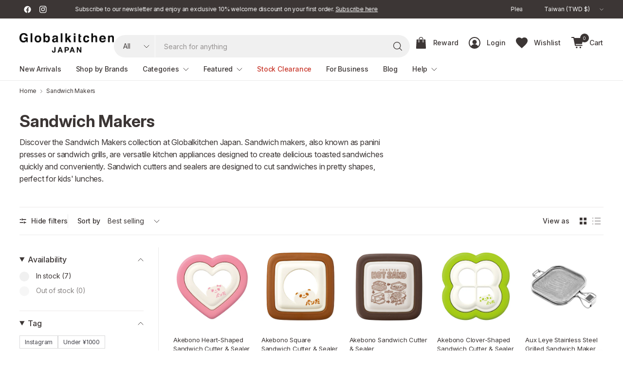

--- FILE ---
content_type: text/html; charset=utf-8
request_url: https://www.globalkitchenjapan.com/en-tw/collections/sandwich-makers
body_size: 75625
content:
<!doctype html><html class="no-js" lang="en" dir="ltr">
<head>
	<meta charset="utf-8">
	<meta http-equiv="X-UA-Compatible" content="IE=edge,chrome=1">
	<meta name="viewport" content="width=device-width, initial-scale=1, maximum-scale=5, viewport-fit=cover">
	<meta name="theme-color" content="#ffffff">
	<link rel="canonical" href="https://www.globalkitchenjapan.com/en-tw/collections/sandwich-makers">
	<link rel="preconnect" href="https://cdn.shopify.com" crossorigin>
	<link rel="preconnect" href="https://fonts.googleapis.com">
	<link rel="preconnect" href="https://fonts.gstatic.com" crossorigin>
	<link href="//www.globalkitchenjapan.com/cdn/shop/t/396/assets/app.css?v=152612439314397097741766984204" as="style" rel="preload">

<link href="//www.globalkitchenjapan.com/cdn/shop/t/396/assets/vendor.js?v=41477546860483910021766984204" as="script" rel="preload">
<link href="//www.globalkitchenjapan.com/cdn/shop/t/396/assets/app.js?v=113290122578273996141766984204" as="script" rel="preload">


<script>
window.lazySizesConfig = window.lazySizesConfig || {};
window.lazySizesConfig.expand = 250;
window.lazySizesConfig.loadMode = 1;
window.lazySizesConfig.loadHidden = false;
</script>

  <link rel="preconnect" href="https://www.googletagmanager.com" crossorigin>
  <link rel="dns-prefetch" href="https://connect.facebook.net">
  <link rel="dns-prefetch" href="https://js.smile.io">
  <link rel="dns-prefetch" href="https://modules.promolayer.io">
  <link rel="dns-prefetch" href="https://d1liekpayvooaz.cloudfront.net">
  <link rel="stylesheet"
      href="https://cdnjs.cloudflare.com/ajax/libs/font-awesome/5.15.4/css/all.min.css"
      crossorigin="anonymous"
      referrerpolicy="no-referrer">

	<link rel="icon" type="image/png" href="//www.globalkitchenjapan.com/cdn/shop/files/globalkitchenjapan_favicon_2.png?crop=center&height=32&v=1614358496&width=32">
  

	<title>
	Sandwich Makers &ndash; Globalkitchen Japan
	</title>

	
	<meta name="description" content="Discover the Sandwich Makers collection at Globalkitchen Japan. Sandwich makers, also known as panini presses or sandwich grills, are versatile kitchen appliances designed to create delicious toasted sandwiches quickly and conveniently.">
	
<link rel="preconnect" href="https://fonts.shopifycdn.com" crossorigin>

<meta property="og:site_name" content="Globalkitchen Japan">
<meta property="og:url" content="https://www.globalkitchenjapan.com/en-tw/collections/sandwich-makers">
<meta property="og:title" content="Sandwich Makers">
<meta property="og:type" content="product.group">
<meta property="og:description" content="Discover the Sandwich Makers collection at Globalkitchen Japan. Sandwich makers, also known as panini presses or sandwich grills, are versatile kitchen appliances designed to create delicious toasted sandwiches quickly and conveniently."><meta property="og:image" content="http://www.globalkitchenjapan.com/cdn/shop/collections/Collections_Sandwich_Makers.webp?v=1714458439">
  <meta property="og:image:secure_url" content="https://www.globalkitchenjapan.com/cdn/shop/collections/Collections_Sandwich_Makers.webp?v=1714458439">
  <meta property="og:image:width" content="1800">
  <meta property="og:image:height" content="900"><meta name="twitter:card" content="summary_large_image">
<meta name="twitter:title" content="Sandwich Makers">
<meta name="twitter:description" content="Discover the Sandwich Makers collection at Globalkitchen Japan. Sandwich makers, also known as panini presses or sandwich grills, are versatile kitchen appliances designed to create delicious toasted sandwiches quickly and conveniently.">

<link rel="preload" as="style" href="https://fonts.googleapis.com/css2?family=Roboto:wght@400;500;700&display=swap">
	<link rel="stylesheet" href="https://fonts.googleapis.com/css2?family=Roboto:wght@400;500;700&display=swap" media="print" onload="this.media='all'">
	<noscript><link rel="stylesheet" href="https://fonts.googleapis.com/css2?family=Roboto:wght@400;500;700&display=swap"></noscript>
	<link href="//www.globalkitchenjapan.com/cdn/shop/t/396/assets/app.css?v=152612439314397097741766984204" rel="stylesheet" type="text/css" media="all" />

	

	<style data-shopify>
	@font-face {
  font-family: Roboto;
  font-weight: 400;
  font-style: normal;
  font-display: swap;
  src: url("//www.globalkitchenjapan.com/cdn/fonts/roboto/roboto_n4.2019d890f07b1852f56ce63ba45b2db45d852cba.woff2") format("woff2"),
       url("//www.globalkitchenjapan.com/cdn/fonts/roboto/roboto_n4.238690e0007583582327135619c5f7971652fa9d.woff") format("woff");
}

@font-face {
  font-family: Roboto;
  font-weight: 500;
  font-style: normal;
  font-display: swap;
  src: url("//www.globalkitchenjapan.com/cdn/fonts/roboto/roboto_n5.250d51708d76acbac296b0e21ede8f81de4e37aa.woff2") format("woff2"),
       url("//www.globalkitchenjapan.com/cdn/fonts/roboto/roboto_n5.535e8c56f4cbbdea416167af50ab0ff1360a3949.woff") format("woff");
}

@font-face {
  font-family: Roboto;
  font-weight: 600;
  font-style: normal;
  font-display: swap;
  src: url("//www.globalkitchenjapan.com/cdn/fonts/roboto/roboto_n6.3d305d5382545b48404c304160aadee38c90ef9d.woff2") format("woff2"),
       url("//www.globalkitchenjapan.com/cdn/fonts/roboto/roboto_n6.bb37be020157f87e181e5489d5e9137ad60c47a2.woff") format("woff");
}

@font-face {
  font-family: Roboto;
  font-weight: 400;
  font-style: italic;
  font-display: swap;
  src: url("//www.globalkitchenjapan.com/cdn/fonts/roboto/roboto_i4.57ce898ccda22ee84f49e6b57ae302250655e2d4.woff2") format("woff2"),
       url("//www.globalkitchenjapan.com/cdn/fonts/roboto/roboto_i4.b21f3bd061cbcb83b824ae8c7671a82587b264bf.woff") format("woff");
}

@font-face {
  font-family: Roboto;
  font-weight: 600;
  font-style: italic;
  font-display: swap;
  src: url("//www.globalkitchenjapan.com/cdn/fonts/roboto/roboto_i6.ebd6b6733fb2b030d60cbf61316511a7ffd82fb3.woff2") format("woff2"),
       url("//www.globalkitchenjapan.com/cdn/fonts/roboto/roboto_i6.1363905a6d5249605bc5e0f859663ffe95ac3bed.woff") format("woff");
}

@font-face {
  font-family: Roboto;
  font-weight: 700;
  font-style: normal;
  font-display: swap;
  src: url("//www.globalkitchenjapan.com/cdn/fonts/roboto/roboto_n7.f38007a10afbbde8976c4056bfe890710d51dec2.woff2") format("woff2"),
       url("//www.globalkitchenjapan.com/cdn/fonts/roboto/roboto_n7.94bfdd3e80c7be00e128703d245c207769d763f9.woff") format("woff");
}


	h1,h2,h3,h4,h5,h6,
	.h1,.h2,.h3,.h4,.h5,.h6,
	.logolink.text-logo,
	.heading-font,
	.h1-large,
	.customer-addresses .my-address .address-index {
		font-style: normal;
		font-weight: 700;
		font-family: Roboto, sans-serif;
	}
	body,
	.body-font,
	.thb-product-detail .product-title {
		font-style: normal;
		font-weight: 400;
		font-family: Roboto, sans-serif;
	}
	:root {
		--mobile-swipe-width: 75vw;
		--grid-width: 1350px;
		--grid-width-row: 1430px;
		--font-body-scale: 1.0;
		--font-body-line-height-scale: 1.0;
		--font-body-letter-spacing: 0.0em;
		--font-body-medium-weight: 500;
    --font-body-bold-weight: 600;
		--font-announcement-scale: 1.0;
		--font-heading-scale: 1.0;
		--font-heading-line-height-scale: 1.0;
		--font-heading-letter-spacing: 0.01em;
		--font-navigation-scale: 1.0;
		--font-product-title-scale: 1.0;
		--font-product-title-line-height-scale: 1.0;
		--button-letter-spacing: 0.0em;
		--button-font-scale: 1.0;

		--button-border-radius: 40px;
		--textarea-border-radius: 23px;
		--general-border-radius: 0px;

		--bg-body: #ffffff;
		--bg-body-rgb: 255,255,255;
		--bg-body-darken: #f7f7f7;
		--payment-terms-background-color: #ffffff;
		--color-body: #3c3635;
		--color-body-rgb: 60,54,53;
		--color-border: rgba(var(--color-body-rgb),0.1);
		--color-heading: #3c3635;
		--color-heading-rgb: 60,54,53;
		--color-accent: #1c4697;
		--color-accent-rgb: 28,70,151;
		--color-overlay: #616161;
		--color-overlay-rgb: 97,97,97;
		--solid-button-background: #1c4697;
		--solid-button-background-hover: #163879;

		--section-spacing-mobile: 30px;
		--section-spacing-desktop: 40px;

		--color-announcement-bar-text: #ffffff;
		--color-announcement-bar-bg: #3c3635;

		--color-header-bg: #ffffff;
		--color-header-bg-rgb: 255,255,255;
		--color-header-text: #3c3635;
		--color-header-text-rgb: 60,54,53;
		--color-header-border: rgba(var(--color-header-text-rgb), 0.1);

		--color-price: #3c3635;
		--color-price-discounted: #C93A2E;

		--shopify-accelerated-checkout-button-block-size: 46px;
		--shopify-accelerated-checkout-inline-alignment: center;
		--shopify-accelerated-checkout-skeleton-animation-duration: 0.25s;
		--shopify-accelerated-checkout-button-border-radius: 40px;--color-star: #d89d1b;--color-inventory-instock: #279A4B;--color-inventory-lowstock: #FB9E5B;--color-badge-sold-out: #cac8c8;
			--color-badge-sold-out-text: #726e6d;--color-badge-sale: #efbeba;
			--color-badge-sale-text: #C93A2E;--color-badge-preorder: #f0f2ff;
			--color-badge-preorder-text: #3D5CFF;--color-footer-text: #3c3635;
		--color-footer-text-rgb: 60,54,53;
		--color-footer-bg: #ffffff;
	}.badge.new-arrivals{
				--color-badge: #2e7d4d;
				--color-badge-text: #fff;
			}
		
.badge.on-sale{
				--color-badge: #c93a2e;
				--color-badge-text: #fff;
			}
		
.badge.sold-out{
				--color-badge: #726e6d;
				--color-badge-text: #fff;
			}
		

</style>


	<script>
		window.theme = window.theme || {};
		theme = {
			settings: {
				money_with_currency_format:"${{amount}}",
				cart_drawer:true,
				product_id: false,
			},
			routes: {
				root_url: '/en-tw',
				cart_url: '/en-tw/cart',
				cart_add_url: '/en-tw/cart/add',
				search_url: '/en-tw/search',
				cart_change_url: '/en-tw/cart/change',
				cart_update_url: '/en-tw/cart/update',
				predictive_search_url: '/en-tw/search/suggest',
			},
			variantStrings: {
        addToCart: `Add to cart`,
        soldOut: `Sold out`,
        unavailable: `Unavailable`,
        preOrder: `Pre-order`,
      },
			strings: {
				requiresTerms: `You must agree with the terms and conditions of sales to check out`,
				showMore: `Show more`,
				showLess: `Show less`,
				showFilters: `Show filters`,
				hideFilters: `Hide filters`,
				shippingEstimatorNoResults: `Sorry, we do not ship to your address.`,
				shippingEstimatorOneResult: `There is one shipping rate for your address:`,
				shippingEstimatorMultipleResults: `There are several shipping rates for your address:`,
				shippingEstimatorError: `One or more error occurred while retrieving shipping rates:`
			}
		};
	</script>
	<script>window.performance && window.performance.mark && window.performance.mark('shopify.content_for_header.start');</script><meta name="google-site-verification" content="uT68D70Xf2KZ7gVkp346LMlfoMoM_AtWxu7C1gn9BEE">
<meta name="facebook-domain-verification" content="c8b2umgtl2o5046eztfjnwy9e3frdo">
<meta name="facebook-domain-verification" content="ln4mfkfjr1dx28me4wr3ghq4iiiy1q">
<meta id="shopify-digital-wallet" name="shopify-digital-wallet" content="/16103863/digital_wallets/dialog">
<meta name="shopify-checkout-api-token" content="8f7d153e96cf4e6b72f42a17ced3fdf2">
<meta id="in-context-paypal-metadata" data-shop-id="16103863" data-venmo-supported="false" data-environment="production" data-locale="en_US" data-paypal-v4="true" data-currency="TWD">
<link rel="alternate" type="application/atom+xml" title="Feed" href="/en-tw/collections/sandwich-makers.atom" />
<link rel="alternate" hreflang="x-default" href="https://www.globalkitchenjapan.com/collections/sandwich-makers">
<link rel="alternate" hreflang="en-TW" href="https://www.globalkitchenjapan.com/en-tw/collections/sandwich-makers">
<link rel="alternate" hreflang="en-JP" href="https://www.globalkitchenjapan.com/collections/sandwich-makers">
<link rel="alternate" type="application/json+oembed" href="https://www.globalkitchenjapan.com/en-tw/collections/sandwich-makers.oembed">
<script async="async" src="/checkouts/internal/preloads.js?locale=en-TW"></script>
<link rel="preconnect" href="https://shop.app" crossorigin="anonymous">
<script async="async" src="https://shop.app/checkouts/internal/preloads.js?locale=en-TW&shop_id=16103863" crossorigin="anonymous"></script>
<script id="apple-pay-shop-capabilities" type="application/json">{"shopId":16103863,"countryCode":"JP","currencyCode":"TWD","merchantCapabilities":["supports3DS"],"merchantId":"gid:\/\/shopify\/Shop\/16103863","merchantName":"Globalkitchen Japan","requiredBillingContactFields":["postalAddress","email","phone"],"requiredShippingContactFields":["postalAddress","email","phone"],"shippingType":"shipping","supportedNetworks":["visa","masterCard","amex","jcb","discover"],"total":{"type":"pending","label":"Globalkitchen Japan","amount":"1.00"},"shopifyPaymentsEnabled":true,"supportsSubscriptions":true}</script>
<script id="shopify-features" type="application/json">{"accessToken":"8f7d153e96cf4e6b72f42a17ced3fdf2","betas":["rich-media-storefront-analytics"],"domain":"www.globalkitchenjapan.com","predictiveSearch":true,"shopId":16103863,"locale":"en"}</script>
<script>var Shopify = Shopify || {};
Shopify.shop = "globalkitchen-japan.myshopify.com";
Shopify.locale = "en";
Shopify.currency = {"active":"TWD","rate":"0.20854206"};
Shopify.country = "TW";
Shopify.theme = {"name":"globalkitchen-japan\/main-2601","id":186975912307,"schema_name":"Pinnacle","schema_version":"6.0.0","theme_store_id":null,"role":"main"};
Shopify.theme.handle = "null";
Shopify.theme.style = {"id":null,"handle":null};
Shopify.cdnHost = "www.globalkitchenjapan.com/cdn";
Shopify.routes = Shopify.routes || {};
Shopify.routes.root = "/en-tw/";</script>
<script type="module">!function(o){(o.Shopify=o.Shopify||{}).modules=!0}(window);</script>
<script>!function(o){function n(){var o=[];function n(){o.push(Array.prototype.slice.apply(arguments))}return n.q=o,n}var t=o.Shopify=o.Shopify||{};t.loadFeatures=n(),t.autoloadFeatures=n()}(window);</script>
<script>
  window.ShopifyPay = window.ShopifyPay || {};
  window.ShopifyPay.apiHost = "shop.app\/pay";
  window.ShopifyPay.redirectState = null;
</script>
<script id="shop-js-analytics" type="application/json">{"pageType":"collection"}</script>
<script defer="defer" async type="module" src="//www.globalkitchenjapan.com/cdn/shopifycloud/shop-js/modules/v2/client.init-shop-cart-sync_WVOgQShq.en.esm.js"></script>
<script defer="defer" async type="module" src="//www.globalkitchenjapan.com/cdn/shopifycloud/shop-js/modules/v2/chunk.common_C_13GLB1.esm.js"></script>
<script defer="defer" async type="module" src="//www.globalkitchenjapan.com/cdn/shopifycloud/shop-js/modules/v2/chunk.modal_CLfMGd0m.esm.js"></script>
<script type="module">
  await import("//www.globalkitchenjapan.com/cdn/shopifycloud/shop-js/modules/v2/client.init-shop-cart-sync_WVOgQShq.en.esm.js");
await import("//www.globalkitchenjapan.com/cdn/shopifycloud/shop-js/modules/v2/chunk.common_C_13GLB1.esm.js");
await import("//www.globalkitchenjapan.com/cdn/shopifycloud/shop-js/modules/v2/chunk.modal_CLfMGd0m.esm.js");

  window.Shopify.SignInWithShop?.initShopCartSync?.({"fedCMEnabled":true,"windoidEnabled":true});

</script>
<script>
  window.Shopify = window.Shopify || {};
  if (!window.Shopify.featureAssets) window.Shopify.featureAssets = {};
  window.Shopify.featureAssets['shop-js'] = {"shop-cart-sync":["modules/v2/client.shop-cart-sync_DuR37GeY.en.esm.js","modules/v2/chunk.common_C_13GLB1.esm.js","modules/v2/chunk.modal_CLfMGd0m.esm.js"],"init-fed-cm":["modules/v2/client.init-fed-cm_BucUoe6W.en.esm.js","modules/v2/chunk.common_C_13GLB1.esm.js","modules/v2/chunk.modal_CLfMGd0m.esm.js"],"shop-toast-manager":["modules/v2/client.shop-toast-manager_B0JfrpKj.en.esm.js","modules/v2/chunk.common_C_13GLB1.esm.js","modules/v2/chunk.modal_CLfMGd0m.esm.js"],"init-shop-cart-sync":["modules/v2/client.init-shop-cart-sync_WVOgQShq.en.esm.js","modules/v2/chunk.common_C_13GLB1.esm.js","modules/v2/chunk.modal_CLfMGd0m.esm.js"],"shop-button":["modules/v2/client.shop-button_B_U3bv27.en.esm.js","modules/v2/chunk.common_C_13GLB1.esm.js","modules/v2/chunk.modal_CLfMGd0m.esm.js"],"init-windoid":["modules/v2/client.init-windoid_DuP9q_di.en.esm.js","modules/v2/chunk.common_C_13GLB1.esm.js","modules/v2/chunk.modal_CLfMGd0m.esm.js"],"shop-cash-offers":["modules/v2/client.shop-cash-offers_BmULhtno.en.esm.js","modules/v2/chunk.common_C_13GLB1.esm.js","modules/v2/chunk.modal_CLfMGd0m.esm.js"],"pay-button":["modules/v2/client.pay-button_CrPSEbOK.en.esm.js","modules/v2/chunk.common_C_13GLB1.esm.js","modules/v2/chunk.modal_CLfMGd0m.esm.js"],"init-customer-accounts":["modules/v2/client.init-customer-accounts_jNk9cPYQ.en.esm.js","modules/v2/client.shop-login-button_DJ5ldayH.en.esm.js","modules/v2/chunk.common_C_13GLB1.esm.js","modules/v2/chunk.modal_CLfMGd0m.esm.js"],"avatar":["modules/v2/client.avatar_BTnouDA3.en.esm.js"],"checkout-modal":["modules/v2/client.checkout-modal_pBPyh9w8.en.esm.js","modules/v2/chunk.common_C_13GLB1.esm.js","modules/v2/chunk.modal_CLfMGd0m.esm.js"],"init-shop-for-new-customer-accounts":["modules/v2/client.init-shop-for-new-customer-accounts_BUoCy7a5.en.esm.js","modules/v2/client.shop-login-button_DJ5ldayH.en.esm.js","modules/v2/chunk.common_C_13GLB1.esm.js","modules/v2/chunk.modal_CLfMGd0m.esm.js"],"init-customer-accounts-sign-up":["modules/v2/client.init-customer-accounts-sign-up_CnczCz9H.en.esm.js","modules/v2/client.shop-login-button_DJ5ldayH.en.esm.js","modules/v2/chunk.common_C_13GLB1.esm.js","modules/v2/chunk.modal_CLfMGd0m.esm.js"],"init-shop-email-lookup-coordinator":["modules/v2/client.init-shop-email-lookup-coordinator_CzjY5t9o.en.esm.js","modules/v2/chunk.common_C_13GLB1.esm.js","modules/v2/chunk.modal_CLfMGd0m.esm.js"],"shop-follow-button":["modules/v2/client.shop-follow-button_CsYC63q7.en.esm.js","modules/v2/chunk.common_C_13GLB1.esm.js","modules/v2/chunk.modal_CLfMGd0m.esm.js"],"shop-login-button":["modules/v2/client.shop-login-button_DJ5ldayH.en.esm.js","modules/v2/chunk.common_C_13GLB1.esm.js","modules/v2/chunk.modal_CLfMGd0m.esm.js"],"shop-login":["modules/v2/client.shop-login_B9ccPdmx.en.esm.js","modules/v2/chunk.common_C_13GLB1.esm.js","modules/v2/chunk.modal_CLfMGd0m.esm.js"],"lead-capture":["modules/v2/client.lead-capture_D0K_KgYb.en.esm.js","modules/v2/chunk.common_C_13GLB1.esm.js","modules/v2/chunk.modal_CLfMGd0m.esm.js"],"payment-terms":["modules/v2/client.payment-terms_BWmiNN46.en.esm.js","modules/v2/chunk.common_C_13GLB1.esm.js","modules/v2/chunk.modal_CLfMGd0m.esm.js"]};
</script>
<script>(function() {
  var isLoaded = false;
  function asyncLoad() {
    if (isLoaded) return;
    isLoaded = true;
    var urls = ["\/\/d1liekpayvooaz.cloudfront.net\/apps\/customizery\/customizery.js?shop=globalkitchen-japan.myshopify.com"];
    for (var i = 0; i < urls.length; i++) {
      var s = document.createElement('script');
      s.type = 'text/javascript';
      s.async = true;
      s.src = urls[i];
      var x = document.getElementsByTagName('script')[0];
      x.parentNode.insertBefore(s, x);
    }
  };
  if(window.attachEvent) {
    window.attachEvent('onload', asyncLoad);
  } else {
    window.addEventListener('load', asyncLoad, false);
  }
})();</script>
<script id="__st">var __st={"a":16103863,"offset":32400,"reqid":"2a451e78-1507-4389-8a5b-58f50a816948-1769578456","pageurl":"www.globalkitchenjapan.com\/en-tw\/collections\/sandwich-makers","u":"e7e7781c8c23","p":"collection","rtyp":"collection","rid":275651657811};</script>
<script>window.ShopifyPaypalV4VisibilityTracking = true;</script>
<script id="captcha-bootstrap">!function(){'use strict';const t='contact',e='account',n='new_comment',o=[[t,t],['blogs',n],['comments',n],[t,'customer']],c=[[e,'customer_login'],[e,'guest_login'],[e,'recover_customer_password'],[e,'create_customer']],r=t=>t.map((([t,e])=>`form[action*='/${t}']:not([data-nocaptcha='true']) input[name='form_type'][value='${e}']`)).join(','),a=t=>()=>t?[...document.querySelectorAll(t)].map((t=>t.form)):[];function s(){const t=[...o],e=r(t);return a(e)}const i='password',u='form_key',d=['recaptcha-v3-token','g-recaptcha-response','h-captcha-response',i],f=()=>{try{return window.sessionStorage}catch{return}},m='__shopify_v',_=t=>t.elements[u];function p(t,e,n=!1){try{const o=window.sessionStorage,c=JSON.parse(o.getItem(e)),{data:r}=function(t){const{data:e,action:n}=t;return t[m]||n?{data:e,action:n}:{data:t,action:n}}(c);for(const[e,n]of Object.entries(r))t.elements[e]&&(t.elements[e].value=n);n&&o.removeItem(e)}catch(o){console.error('form repopulation failed',{error:o})}}const l='form_type',E='cptcha';function T(t){t.dataset[E]=!0}const w=window,h=w.document,L='Shopify',v='ce_forms',y='captcha';let A=!1;((t,e)=>{const n=(g='f06e6c50-85a8-45c8-87d0-21a2b65856fe',I='https://cdn.shopify.com/shopifycloud/storefront-forms-hcaptcha/ce_storefront_forms_captcha_hcaptcha.v1.5.2.iife.js',D={infoText:'Protected by hCaptcha',privacyText:'Privacy',termsText:'Terms'},(t,e,n)=>{const o=w[L][v],c=o.bindForm;if(c)return c(t,g,e,D).then(n);var r;o.q.push([[t,g,e,D],n]),r=I,A||(h.body.append(Object.assign(h.createElement('script'),{id:'captcha-provider',async:!0,src:r})),A=!0)});var g,I,D;w[L]=w[L]||{},w[L][v]=w[L][v]||{},w[L][v].q=[],w[L][y]=w[L][y]||{},w[L][y].protect=function(t,e){n(t,void 0,e),T(t)},Object.freeze(w[L][y]),function(t,e,n,w,h,L){const[v,y,A,g]=function(t,e,n){const i=e?o:[],u=t?c:[],d=[...i,...u],f=r(d),m=r(i),_=r(d.filter((([t,e])=>n.includes(e))));return[a(f),a(m),a(_),s()]}(w,h,L),I=t=>{const e=t.target;return e instanceof HTMLFormElement?e:e&&e.form},D=t=>v().includes(t);t.addEventListener('submit',(t=>{const e=I(t);if(!e)return;const n=D(e)&&!e.dataset.hcaptchaBound&&!e.dataset.recaptchaBound,o=_(e),c=g().includes(e)&&(!o||!o.value);(n||c)&&t.preventDefault(),c&&!n&&(function(t){try{if(!f())return;!function(t){const e=f();if(!e)return;const n=_(t);if(!n)return;const o=n.value;o&&e.removeItem(o)}(t);const e=Array.from(Array(32),(()=>Math.random().toString(36)[2])).join('');!function(t,e){_(t)||t.append(Object.assign(document.createElement('input'),{type:'hidden',name:u})),t.elements[u].value=e}(t,e),function(t,e){const n=f();if(!n)return;const o=[...t.querySelectorAll(`input[type='${i}']`)].map((({name:t})=>t)),c=[...d,...o],r={};for(const[a,s]of new FormData(t).entries())c.includes(a)||(r[a]=s);n.setItem(e,JSON.stringify({[m]:1,action:t.action,data:r}))}(t,e)}catch(e){console.error('failed to persist form',e)}}(e),e.submit())}));const S=(t,e)=>{t&&!t.dataset[E]&&(n(t,e.some((e=>e===t))),T(t))};for(const o of['focusin','change'])t.addEventListener(o,(t=>{const e=I(t);D(e)&&S(e,y())}));const B=e.get('form_key'),M=e.get(l),P=B&&M;t.addEventListener('DOMContentLoaded',(()=>{const t=y();if(P)for(const e of t)e.elements[l].value===M&&p(e,B);[...new Set([...A(),...v().filter((t=>'true'===t.dataset.shopifyCaptcha))])].forEach((e=>S(e,t)))}))}(h,new URLSearchParams(w.location.search),n,t,e,['guest_login'])})(!0,!0)}();</script>
<script integrity="sha256-4kQ18oKyAcykRKYeNunJcIwy7WH5gtpwJnB7kiuLZ1E=" data-source-attribution="shopify.loadfeatures" defer="defer" src="//www.globalkitchenjapan.com/cdn/shopifycloud/storefront/assets/storefront/load_feature-a0a9edcb.js" crossorigin="anonymous"></script>
<script crossorigin="anonymous" defer="defer" src="//www.globalkitchenjapan.com/cdn/shopifycloud/storefront/assets/shopify_pay/storefront-65b4c6d7.js?v=20250812"></script>
<script data-source-attribution="shopify.dynamic_checkout.dynamic.init">var Shopify=Shopify||{};Shopify.PaymentButton=Shopify.PaymentButton||{isStorefrontPortableWallets:!0,init:function(){window.Shopify.PaymentButton.init=function(){};var t=document.createElement("script");t.src="https://www.globalkitchenjapan.com/cdn/shopifycloud/portable-wallets/latest/portable-wallets.en.js",t.type="module",document.head.appendChild(t)}};
</script>
<script data-source-attribution="shopify.dynamic_checkout.buyer_consent">
  function portableWalletsHideBuyerConsent(e){var t=document.getElementById("shopify-buyer-consent"),n=document.getElementById("shopify-subscription-policy-button");t&&n&&(t.classList.add("hidden"),t.setAttribute("aria-hidden","true"),n.removeEventListener("click",e))}function portableWalletsShowBuyerConsent(e){var t=document.getElementById("shopify-buyer-consent"),n=document.getElementById("shopify-subscription-policy-button");t&&n&&(t.classList.remove("hidden"),t.removeAttribute("aria-hidden"),n.addEventListener("click",e))}window.Shopify?.PaymentButton&&(window.Shopify.PaymentButton.hideBuyerConsent=portableWalletsHideBuyerConsent,window.Shopify.PaymentButton.showBuyerConsent=portableWalletsShowBuyerConsent);
</script>
<script data-source-attribution="shopify.dynamic_checkout.cart.bootstrap">document.addEventListener("DOMContentLoaded",(function(){function t(){return document.querySelector("shopify-accelerated-checkout-cart, shopify-accelerated-checkout")}if(t())Shopify.PaymentButton.init();else{new MutationObserver((function(e,n){t()&&(Shopify.PaymentButton.init(),n.disconnect())})).observe(document.body,{childList:!0,subtree:!0})}}));
</script>
<script id='scb4127' type='text/javascript' async='' src='https://www.globalkitchenjapan.com/cdn/shopifycloud/privacy-banner/storefront-banner.js'></script><link id="shopify-accelerated-checkout-styles" rel="stylesheet" media="screen" href="https://www.globalkitchenjapan.com/cdn/shopifycloud/portable-wallets/latest/accelerated-checkout-backwards-compat.css" crossorigin="anonymous">
<style id="shopify-accelerated-checkout-cart">
        #shopify-buyer-consent {
  margin-top: 1em;
  display: inline-block;
  width: 100%;
}

#shopify-buyer-consent.hidden {
  display: none;
}

#shopify-subscription-policy-button {
  background: none;
  border: none;
  padding: 0;
  text-decoration: underline;
  font-size: inherit;
  cursor: pointer;
}

#shopify-subscription-policy-button::before {
  box-shadow: none;
}

      </style>

<script>window.performance && window.performance.mark && window.performance.mark('shopify.content_for_header.end');</script> <!-- Header hook for plugins -->

	<script>document.documentElement.className = document.documentElement.className.replace('no-js', 'js');</script>
	
  <link rel="preload" as="style" href="//www.globalkitchenjapan.com/cdn/shop/t/396/assets/custom.css?v=51447054912888075201769135301" onload="this.onload=null;this.rel='stylesheet'">
  <noscript><link href="//www.globalkitchenjapan.com/cdn/shop/t/396/assets/custom.css?v=51447054912888075201769135301" rel="stylesheet" type="text/css" media="all" /></noscript>
  <style>
    /* Ensure the first slideshow slide is visible before JS initializes (prevents LCP delay) */
    .slideshow .carousel__slide:first-child {
      opacity: 1 !important;
      visibility: visible !important;
    }
  </style>
<script>
(function(){
  // --- Post-LCP + Consent Loader (global) ---
  var queue = [];
  var lcpDone = false;
  var idleDone = false;
  var consentGranted = false;

  // LCP detection (with 3s fallback)
  try{
    var lcpTimer = setTimeout(function(){ lcpDone = true; run(); }, 3000);
    if('PerformanceObserver' in window){
      var po = new PerformanceObserver(function(list){
        if(list.getEntries().length){
          lcpDone = true; run();
          try{ po.disconnect(); }catch(e){}
          clearTimeout(lcpTimer);
        }
      });
      po.observe({type:'largest-contentful-paint', buffered:true});
    }
  }catch(e){ lcpDone = true; }

  // Idle (2s fallback)
  (window.requestIdleCallback||function(cb){return setTimeout(cb,2000);})(function(){ idleDone = true; run(); });

  // Export minimal API
  window.__postLCP = {
    enqueue: function(fn){ queue.push(fn); run(); },
    grantConsent: function(){ consentGranted = true; run(); }
  };

  // Shopify customer privacy bridge (auto-grant if already allowed)
  try{
    if(window.Shopify && Shopify.customerPrivacy && Shopify.customerPrivacy.getMarketingConsent){
      Shopify.customerPrivacy.getMarketingConsent().then(function(allowed){ if(allowed){ window.__postLCP.grantConsent(); } });
      document.addEventListener('shopify:customer-privacy:allowed-marketing', function(){ window.__postLCP.grantConsent(); }, {once:true});
      document.addEventListener('shopify:customer-privacy-consent', function(e){ try{ if(e && e.detail && (e.detail.marketing===true||e.detail.analytics===true)) window.__postLCP.grantConsent(); }catch(_){} }, {once:true});
    } else {
      // No privacy API available → treat as granted
      window.__postLCP.grantConsent();
    }
  }catch(_){ window.__postLCP.grantConsent(); }

  function run(){
    if(!(lcpDone && idleDone && consentGranted)) return;

    // Release any blocked scripts if present
    var blocked = document.querySelectorAll('script[type="application/blocked+javascript"][data-postlcp="true"][data-src]');
    blocked.forEach(function(s){
      var ns = document.createElement('script');
      for(var i=0;i<s.attributes.length;i++){
        var a=s.attributes[i];
        if(a.name==='type') continue;
        if(a.name==='data-src'){ ns.src=a.value; continue; }
        if(a.name.indexOf('data-')===0) continue;
        ns.setAttribute(a.name, a.value);
      }
      if(!ns.src && s.textContent && s.textContent.trim()) ns.textContent = s.textContent;
      s.replaceWith(ns);
    });

    while(queue.length){ try{ queue.shift()(); }catch(e){} }
  }
})();
</script>

<link rel="preconnect" href="https://rsms.me/">
<link rel="stylesheet" href="https://rsms.me/inter/inter.css">
<link href="//www.globalkitchenjapan.com/cdn/shop/t/396/assets/hd-styles.css?v=142991909771963901351766984204" rel="stylesheet" type="text/css" media="all" />
<link
  rel="stylesheet"
  href="https://cdnjs.cloudflare.com/ajax/libs/font-awesome/6.5.2/css/all.min.css"
  referrerpolicy="no-referrer"
/>

<!-- BEGIN app block: shopify://apps/optimonk-popup-cro-a-b-test/blocks/app-embed/0b488be1-fc0a-4fe6-8793-f2bef383dba8 -->
<script async src="https://onsite.optimonk.com/script.js?account=263184&origin=shopify-app-embed-block"></script>




<!-- END app block --><!-- BEGIN app block: shopify://apps/rt-page-speed-booster/blocks/app-embed/4a6fa896-93b0-4e15-9d32-c2311aca53bb --><script>
  window.roarJs = window.roarJs || {};
  roarJs.QuicklinkConfig = {
    metafields: {
      shop: "globalkitchen-japan.myshopify.com",
      settings: {"customized":{"enabled":"0","option":"intensity","intensity":"150"},"mobile":{"enabled":"0","option":"intensity","intensity":"150"}},
      moneyFormat: "${{amount}}"
    }
  }
</script>
<script src='https://cdn.shopify.com/extensions/019b6b0f-4023-7492-aa67-5410b9565fa4/booster-2/assets/quicklink.js' defer></script>


<!-- END app block --><!-- BEGIN app block: shopify://apps/yotpo-product-reviews/blocks/settings/eb7dfd7d-db44-4334-bc49-c893b51b36cf -->


  <script type="text/javascript" src="https://cdn-widgetsrepository.yotpo.com/v1/loader/nkPIyCcM7Mmtn5ABzeFpVBGYm62ZPFBEsjiuzn1z?languageCode=en" async></script>



  
<!-- END app block --><!-- BEGIN app block: shopify://apps/frequently-bought/blocks/app-embed-block/b1a8cbea-c844-4842-9529-7c62dbab1b1f --><script>
    window.codeblackbelt = window.codeblackbelt || {};
    window.codeblackbelt.shop = window.codeblackbelt.shop || 'globalkitchen-japan.myshopify.com';
    </script><script src="//cdn.codeblackbelt.com/widgets/frequently-bought-together/bootstrap.min.js?version=2026012814+0900" async></script>
 <!-- END app block --><script src="https://cdn.shopify.com/extensions/20f458b6-2d41-4429-88b8-04abafc04016/forms-2299/assets/shopify-forms-loader.js" type="text/javascript" defer="defer"></script>
<link href="https://cdn.shopify.com/extensions/019b6b0f-4023-7492-aa67-5410b9565fa4/booster-2/assets/quicklink.css" rel="stylesheet" type="text/css" media="all">
<script src="https://cdn.shopify.com/extensions/019c0057-895d-7ff2-b2c3-37d5559f1468/smile-io-279/assets/smile-loader.js" type="text/javascript" defer="defer"></script>
<script src="https://cdn.shopify.com/extensions/019bec07-88cf-781e-9102-f5f8ea30a972/wishlist-shopify-app-638/assets/wishlistcollections.js" type="text/javascript" defer="defer"></script>
<link href="https://cdn.shopify.com/extensions/019bec07-88cf-781e-9102-f5f8ea30a972/wishlist-shopify-app-638/assets/wishlistcollections.css" rel="stylesheet" type="text/css" media="all">
<link href="https://monorail-edge.shopifysvc.com" rel="dns-prefetch">
<script>(function(){if ("sendBeacon" in navigator && "performance" in window) {try {var session_token_from_headers = performance.getEntriesByType('navigation')[0].serverTiming.find(x => x.name == '_s').description;} catch {var session_token_from_headers = undefined;}var session_cookie_matches = document.cookie.match(/_shopify_s=([^;]*)/);var session_token_from_cookie = session_cookie_matches && session_cookie_matches.length === 2 ? session_cookie_matches[1] : "";var session_token = session_token_from_headers || session_token_from_cookie || "";function handle_abandonment_event(e) {var entries = performance.getEntries().filter(function(entry) {return /monorail-edge.shopifysvc.com/.test(entry.name);});if (!window.abandonment_tracked && entries.length === 0) {window.abandonment_tracked = true;var currentMs = Date.now();var navigation_start = performance.timing.navigationStart;var payload = {shop_id: 16103863,url: window.location.href,navigation_start,duration: currentMs - navigation_start,session_token,page_type: "collection"};window.navigator.sendBeacon("https://monorail-edge.shopifysvc.com/v1/produce", JSON.stringify({schema_id: "online_store_buyer_site_abandonment/1.1",payload: payload,metadata: {event_created_at_ms: currentMs,event_sent_at_ms: currentMs}}));}}window.addEventListener('pagehide', handle_abandonment_event);}}());</script>
<script id="web-pixels-manager-setup">(function e(e,d,r,n,o){if(void 0===o&&(o={}),!Boolean(null===(a=null===(i=window.Shopify)||void 0===i?void 0:i.analytics)||void 0===a?void 0:a.replayQueue)){var i,a;window.Shopify=window.Shopify||{};var t=window.Shopify;t.analytics=t.analytics||{};var s=t.analytics;s.replayQueue=[],s.publish=function(e,d,r){return s.replayQueue.push([e,d,r]),!0};try{self.performance.mark("wpm:start")}catch(e){}var l=function(){var e={modern:/Edge?\/(1{2}[4-9]|1[2-9]\d|[2-9]\d{2}|\d{4,})\.\d+(\.\d+|)|Firefox\/(1{2}[4-9]|1[2-9]\d|[2-9]\d{2}|\d{4,})\.\d+(\.\d+|)|Chrom(ium|e)\/(9{2}|\d{3,})\.\d+(\.\d+|)|(Maci|X1{2}).+ Version\/(15\.\d+|(1[6-9]|[2-9]\d|\d{3,})\.\d+)([,.]\d+|)( \(\w+\)|)( Mobile\/\w+|) Safari\/|Chrome.+OPR\/(9{2}|\d{3,})\.\d+\.\d+|(CPU[ +]OS|iPhone[ +]OS|CPU[ +]iPhone|CPU IPhone OS|CPU iPad OS)[ +]+(15[._]\d+|(1[6-9]|[2-9]\d|\d{3,})[._]\d+)([._]\d+|)|Android:?[ /-](13[3-9]|1[4-9]\d|[2-9]\d{2}|\d{4,})(\.\d+|)(\.\d+|)|Android.+Firefox\/(13[5-9]|1[4-9]\d|[2-9]\d{2}|\d{4,})\.\d+(\.\d+|)|Android.+Chrom(ium|e)\/(13[3-9]|1[4-9]\d|[2-9]\d{2}|\d{4,})\.\d+(\.\d+|)|SamsungBrowser\/([2-9]\d|\d{3,})\.\d+/,legacy:/Edge?\/(1[6-9]|[2-9]\d|\d{3,})\.\d+(\.\d+|)|Firefox\/(5[4-9]|[6-9]\d|\d{3,})\.\d+(\.\d+|)|Chrom(ium|e)\/(5[1-9]|[6-9]\d|\d{3,})\.\d+(\.\d+|)([\d.]+$|.*Safari\/(?![\d.]+ Edge\/[\d.]+$))|(Maci|X1{2}).+ Version\/(10\.\d+|(1[1-9]|[2-9]\d|\d{3,})\.\d+)([,.]\d+|)( \(\w+\)|)( Mobile\/\w+|) Safari\/|Chrome.+OPR\/(3[89]|[4-9]\d|\d{3,})\.\d+\.\d+|(CPU[ +]OS|iPhone[ +]OS|CPU[ +]iPhone|CPU IPhone OS|CPU iPad OS)[ +]+(10[._]\d+|(1[1-9]|[2-9]\d|\d{3,})[._]\d+)([._]\d+|)|Android:?[ /-](13[3-9]|1[4-9]\d|[2-9]\d{2}|\d{4,})(\.\d+|)(\.\d+|)|Mobile Safari.+OPR\/([89]\d|\d{3,})\.\d+\.\d+|Android.+Firefox\/(13[5-9]|1[4-9]\d|[2-9]\d{2}|\d{4,})\.\d+(\.\d+|)|Android.+Chrom(ium|e)\/(13[3-9]|1[4-9]\d|[2-9]\d{2}|\d{4,})\.\d+(\.\d+|)|Android.+(UC? ?Browser|UCWEB|U3)[ /]?(15\.([5-9]|\d{2,})|(1[6-9]|[2-9]\d|\d{3,})\.\d+)\.\d+|SamsungBrowser\/(5\.\d+|([6-9]|\d{2,})\.\d+)|Android.+MQ{2}Browser\/(14(\.(9|\d{2,})|)|(1[5-9]|[2-9]\d|\d{3,})(\.\d+|))(\.\d+|)|K[Aa][Ii]OS\/(3\.\d+|([4-9]|\d{2,})\.\d+)(\.\d+|)/},d=e.modern,r=e.legacy,n=navigator.userAgent;return n.match(d)?"modern":n.match(r)?"legacy":"unknown"}(),u="modern"===l?"modern":"legacy",c=(null!=n?n:{modern:"",legacy:""})[u],f=function(e){return[e.baseUrl,"/wpm","/b",e.hashVersion,"modern"===e.buildTarget?"m":"l",".js"].join("")}({baseUrl:d,hashVersion:r,buildTarget:u}),m=function(e){var d=e.version,r=e.bundleTarget,n=e.surface,o=e.pageUrl,i=e.monorailEndpoint;return{emit:function(e){var a=e.status,t=e.errorMsg,s=(new Date).getTime(),l=JSON.stringify({metadata:{event_sent_at_ms:s},events:[{schema_id:"web_pixels_manager_load/3.1",payload:{version:d,bundle_target:r,page_url:o,status:a,surface:n,error_msg:t},metadata:{event_created_at_ms:s}}]});if(!i)return console&&console.warn&&console.warn("[Web Pixels Manager] No Monorail endpoint provided, skipping logging."),!1;try{return self.navigator.sendBeacon.bind(self.navigator)(i,l)}catch(e){}var u=new XMLHttpRequest;try{return u.open("POST",i,!0),u.setRequestHeader("Content-Type","text/plain"),u.send(l),!0}catch(e){return console&&console.warn&&console.warn("[Web Pixels Manager] Got an unhandled error while logging to Monorail."),!1}}}}({version:r,bundleTarget:l,surface:e.surface,pageUrl:self.location.href,monorailEndpoint:e.monorailEndpoint});try{o.browserTarget=l,function(e){var d=e.src,r=e.async,n=void 0===r||r,o=e.onload,i=e.onerror,a=e.sri,t=e.scriptDataAttributes,s=void 0===t?{}:t,l=document.createElement("script"),u=document.querySelector("head"),c=document.querySelector("body");if(l.async=n,l.src=d,a&&(l.integrity=a,l.crossOrigin="anonymous"),s)for(var f in s)if(Object.prototype.hasOwnProperty.call(s,f))try{l.dataset[f]=s[f]}catch(e){}if(o&&l.addEventListener("load",o),i&&l.addEventListener("error",i),u)u.appendChild(l);else{if(!c)throw new Error("Did not find a head or body element to append the script");c.appendChild(l)}}({src:f,async:!0,onload:function(){if(!function(){var e,d;return Boolean(null===(d=null===(e=window.Shopify)||void 0===e?void 0:e.analytics)||void 0===d?void 0:d.initialized)}()){var d=window.webPixelsManager.init(e)||void 0;if(d){var r=window.Shopify.analytics;r.replayQueue.forEach((function(e){var r=e[0],n=e[1],o=e[2];d.publishCustomEvent(r,n,o)})),r.replayQueue=[],r.publish=d.publishCustomEvent,r.visitor=d.visitor,r.initialized=!0}}},onerror:function(){return m.emit({status:"failed",errorMsg:"".concat(f," has failed to load")})},sri:function(e){var d=/^sha384-[A-Za-z0-9+/=]+$/;return"string"==typeof e&&d.test(e)}(c)?c:"",scriptDataAttributes:o}),m.emit({status:"loading"})}catch(e){m.emit({status:"failed",errorMsg:(null==e?void 0:e.message)||"Unknown error"})}}})({shopId: 16103863,storefrontBaseUrl: "https://www.globalkitchenjapan.com",extensionsBaseUrl: "https://extensions.shopifycdn.com/cdn/shopifycloud/web-pixels-manager",monorailEndpoint: "https://monorail-edge.shopifysvc.com/unstable/produce_batch",surface: "storefront-renderer",enabledBetaFlags: ["2dca8a86"],webPixelsConfigList: [{"id":"1848934771","configuration":"{\"accountID\":\"263184\"}","eventPayloadVersion":"v1","runtimeContext":"STRICT","scriptVersion":"e9702cc0fbdd9453d46c7ca8e2f5a5f4","type":"APP","apiClientId":956606,"privacyPurposes":[],"dataSharingAdjustments":{"protectedCustomerApprovalScopes":["read_customer_personal_data"]}},{"id":"1263174003","configuration":"{\"swymApiEndpoint\":\"https:\/\/swymstore-v3pro-01.swymrelay.com\",\"swymTier\":\"v3pro-01\"}","eventPayloadVersion":"v1","runtimeContext":"STRICT","scriptVersion":"5b6f6917e306bc7f24523662663331c0","type":"APP","apiClientId":1350849,"privacyPurposes":["ANALYTICS","MARKETING","PREFERENCES"],"dataSharingAdjustments":{"protectedCustomerApprovalScopes":["read_customer_email","read_customer_name","read_customer_personal_data","read_customer_phone"]}},{"id":"724205939","configuration":"{\"config\":\"{\\\"pixel_id\\\":\\\"G-ECJXNNH8DF\\\",\\\"target_country\\\":\\\"JP\\\",\\\"gtag_events\\\":[{\\\"type\\\":\\\"begin_checkout\\\",\\\"action_label\\\":\\\"G-ECJXNNH8DF\\\"},{\\\"type\\\":\\\"search\\\",\\\"action_label\\\":\\\"G-ECJXNNH8DF\\\"},{\\\"type\\\":\\\"view_item\\\",\\\"action_label\\\":[\\\"G-ECJXNNH8DF\\\",\\\"MC-SLM4HN02VX\\\"]},{\\\"type\\\":\\\"purchase\\\",\\\"action_label\\\":[\\\"G-ECJXNNH8DF\\\",\\\"MC-SLM4HN02VX\\\"]},{\\\"type\\\":\\\"page_view\\\",\\\"action_label\\\":[\\\"G-ECJXNNH8DF\\\",\\\"MC-SLM4HN02VX\\\"]},{\\\"type\\\":\\\"add_payment_info\\\",\\\"action_label\\\":\\\"G-ECJXNNH8DF\\\"},{\\\"type\\\":\\\"add_to_cart\\\",\\\"action_label\\\":\\\"G-ECJXNNH8DF\\\"}],\\\"enable_monitoring_mode\\\":false}\"}","eventPayloadVersion":"v1","runtimeContext":"OPEN","scriptVersion":"b2a88bafab3e21179ed38636efcd8a93","type":"APP","apiClientId":1780363,"privacyPurposes":[],"dataSharingAdjustments":{"protectedCustomerApprovalScopes":["read_customer_address","read_customer_email","read_customer_name","read_customer_personal_data","read_customer_phone"]}},{"id":"194314323","configuration":"{\"pixel_id\":\"1891770787510658\",\"pixel_type\":\"facebook_pixel\",\"metaapp_system_user_token\":\"-\"}","eventPayloadVersion":"v1","runtimeContext":"OPEN","scriptVersion":"ca16bc87fe92b6042fbaa3acc2fbdaa6","type":"APP","apiClientId":2329312,"privacyPurposes":["ANALYTICS","MARKETING","SALE_OF_DATA"],"dataSharingAdjustments":{"protectedCustomerApprovalScopes":["read_customer_address","read_customer_email","read_customer_name","read_customer_personal_data","read_customer_phone"]}},{"id":"shopify-app-pixel","configuration":"{}","eventPayloadVersion":"v1","runtimeContext":"STRICT","scriptVersion":"0450","apiClientId":"shopify-pixel","type":"APP","privacyPurposes":["ANALYTICS","MARKETING"]},{"id":"shopify-custom-pixel","eventPayloadVersion":"v1","runtimeContext":"LAX","scriptVersion":"0450","apiClientId":"shopify-pixel","type":"CUSTOM","privacyPurposes":["ANALYTICS","MARKETING"]}],isMerchantRequest: false,initData: {"shop":{"name":"Globalkitchen Japan","paymentSettings":{"currencyCode":"JPY"},"myshopifyDomain":"globalkitchen-japan.myshopify.com","countryCode":"JP","storefrontUrl":"https:\/\/www.globalkitchenjapan.com\/en-tw"},"customer":null,"cart":null,"checkout":null,"productVariants":[],"purchasingCompany":null},},"https://www.globalkitchenjapan.com/cdn","fcfee988w5aeb613cpc8e4bc33m6693e112",{"modern":"","legacy":""},{"shopId":"16103863","storefrontBaseUrl":"https:\/\/www.globalkitchenjapan.com","extensionBaseUrl":"https:\/\/extensions.shopifycdn.com\/cdn\/shopifycloud\/web-pixels-manager","surface":"storefront-renderer","enabledBetaFlags":"[\"2dca8a86\"]","isMerchantRequest":"false","hashVersion":"fcfee988w5aeb613cpc8e4bc33m6693e112","publish":"custom","events":"[[\"page_viewed\",{}],[\"collection_viewed\",{\"collection\":{\"id\":\"275651657811\",\"title\":\"Sandwich Makers\",\"productVariants\":[{\"price\":{\"amount\":167.0,\"currencyCode\":\"TWD\"},\"product\":{\"title\":\"Akebono Heart-Shaped Sandwich Cutter \u0026 Sealer\",\"vendor\":\"Akebono\",\"id\":\"6544610132051\",\"untranslatedTitle\":\"Akebono Heart-Shaped Sandwich Cutter \u0026 Sealer\",\"url\":\"\/en-tw\/products\/akebono-heart-shaped-sandwich-cutter-sealer\",\"type\":\"Sandwich Cutter \u0026 Sealer\"},\"id\":\"39278329659475\",\"image\":{\"src\":\"\/\/www.globalkitchenjapan.com\/cdn\/shop\/products\/AkebonoHeart-ShapedSandwichCutter_Sealer_1.jpg?v=1756274943\"},\"sku\":\"RE-930\",\"title\":\"Default Title\",\"untranslatedTitle\":\"Default Title\"},{\"price\":{\"amount\":167.0,\"currencyCode\":\"TWD\"},\"product\":{\"title\":\"Akebono Square Sandwich Cutter \u0026 Sealer\",\"vendor\":\"Akebono\",\"id\":\"6544610099283\",\"untranslatedTitle\":\"Akebono Square Sandwich Cutter \u0026 Sealer\",\"url\":\"\/en-tw\/products\/akebono-square-sandwich-cutter-sealer\",\"type\":\"Sandwich Cutter \u0026 Sealer\"},\"id\":\"39278329593939\",\"image\":{\"src\":\"\/\/www.globalkitchenjapan.com\/cdn\/shop\/products\/AkebonoSquareSandwichCutter_Sealer_1.jpg?v=1756274946\"},\"sku\":\"4924400\",\"title\":\"Default Title\",\"untranslatedTitle\":\"Default Title\"},{\"price\":{\"amount\":146.0,\"currencyCode\":\"TWD\"},\"product\":{\"title\":\"Akebono Sandwich Cutter \u0026 Sealer\",\"vendor\":\"Akebono\",\"id\":\"6544610197587\",\"untranslatedTitle\":\"Akebono Sandwich Cutter \u0026 Sealer\",\"url\":\"\/en-tw\/products\/akebono-sandwich-cutter-sealer\",\"type\":\"Sandwich Cutter \u0026 Sealer\"},\"id\":\"39278329725011\",\"image\":{\"src\":\"\/\/www.globalkitchenjapan.com\/cdn\/shop\/products\/AkebonoSandwichCutter_Sealer_1.jpg?v=1756274938\"},\"sku\":\"CH-2107\",\"title\":\"Default Title\",\"untranslatedTitle\":\"Default Title\"},{\"price\":{\"amount\":167.0,\"currencyCode\":\"TWD\"},\"product\":{\"title\":\"Akebono Clover-Shaped Sandwich Cutter \u0026 Sealer\",\"vendor\":\"Akebono\",\"id\":\"6544610164819\",\"untranslatedTitle\":\"Akebono Clover-Shaped Sandwich Cutter \u0026 Sealer\",\"url\":\"\/en-tw\/products\/akebono-clover-shaped-sandwich-cutter-sealer\",\"type\":\"Sandwich Cutter \u0026 Sealer\"},\"id\":\"39278329692243\",\"image\":{\"src\":\"\/\/www.globalkitchenjapan.com\/cdn\/shop\/products\/AkebonoClover-ShapedSandwichCutter_Sealer_1.jpg?v=1756274941\"},\"sku\":\"RE-932\",\"title\":\"Default Title\",\"untranslatedTitle\":\"Default Title\"},{\"price\":{\"amount\":835.0,\"currencyCode\":\"TWD\"},\"product\":{\"title\":\"Aux Leye Stainless Steel Grilled Sandwich Maker\",\"vendor\":\"AUX\",\"id\":\"6547381551187\",\"untranslatedTitle\":\"Aux Leye Stainless Steel Grilled Sandwich Maker\",\"url\":\"\/en-tw\/products\/aux-leye-stainless-steel-grilled-sandwich-maker\",\"type\":\"Grilled Sandwich Maker\"},\"id\":\"39286597582931\",\"image\":{\"src\":\"\/\/www.globalkitchenjapan.com\/cdn\/shop\/products\/AuxLeyeStainlessSteelGrilledSandwichMaker_1.jpg?v=1756274936\"},\"sku\":\"2754800\",\"title\":\"Default Title\",\"untranslatedTitle\":\"Default Title\"},{\"price\":{\"amount\":1147.0,\"currencyCode\":\"TWD\"},\"product\":{\"title\":\"Tamaki Die-Cast Aluminum Grilled Sandwich Maker Single\",\"vendor\":\"Tamaki\",\"id\":\"6547381583955\",\"untranslatedTitle\":\"Tamaki Die-Cast Aluminum Grilled Sandwich Maker Single\",\"url\":\"\/en-tw\/products\/tamaki-die-cast-aluminum-grilled-sandwich-maker-single\",\"type\":\"Grilled Sandwich Maker\"},\"id\":\"39286597615699\",\"image\":{\"src\":\"\/\/www.globalkitchenjapan.com\/cdn\/shop\/products\/TamakiDie-CastAluminumGrilledSandwichMakerSingle.jpg?v=1756274935\"},\"sku\":\"2723600\",\"title\":\"Default Title\",\"untranslatedTitle\":\"Default Title\"},{\"price\":{\"amount\":1147.0,\"currencyCode\":\"TWD\"},\"product\":{\"title\":\"Tamaki Die-Cast Aluminum Grilled Sandwich Maker Double\",\"vendor\":\"Tamaki\",\"id\":\"6547381616723\",\"untranslatedTitle\":\"Tamaki Die-Cast Aluminum Grilled Sandwich Maker Double\",\"url\":\"\/en-tw\/products\/tamaki-die-cast-aluminum-grilled-sandwich-maker-double\",\"type\":\"Grilled Sandwich Maker\"},\"id\":\"39286597648467\",\"image\":{\"src\":\"\/\/www.globalkitchenjapan.com\/cdn\/shop\/products\/TamakiDie-CastAluminumGrilledSandwichMakerDouble_1.jpg?v=1756274934\"},\"sku\":\"2723700\",\"title\":\"Default Title\",\"untranslatedTitle\":\"Default Title\"}]}}]]"});</script><script>
  window.ShopifyAnalytics = window.ShopifyAnalytics || {};
  window.ShopifyAnalytics.meta = window.ShopifyAnalytics.meta || {};
  window.ShopifyAnalytics.meta.currency = 'TWD';
  var meta = {"products":[{"id":6544610132051,"gid":"gid:\/\/shopify\/Product\/6544610132051","vendor":"Akebono","type":"Sandwich Cutter \u0026 Sealer","handle":"akebono-heart-shaped-sandwich-cutter-sealer","variants":[{"id":39278329659475,"price":16700,"name":"Akebono Heart-Shaped Sandwich Cutter \u0026 Sealer","public_title":null,"sku":"RE-930"}],"remote":false},{"id":6544610099283,"gid":"gid:\/\/shopify\/Product\/6544610099283","vendor":"Akebono","type":"Sandwich Cutter \u0026 Sealer","handle":"akebono-square-sandwich-cutter-sealer","variants":[{"id":39278329593939,"price":16700,"name":"Akebono Square Sandwich Cutter \u0026 Sealer","public_title":null,"sku":"4924400"}],"remote":false},{"id":6544610197587,"gid":"gid:\/\/shopify\/Product\/6544610197587","vendor":"Akebono","type":"Sandwich Cutter \u0026 Sealer","handle":"akebono-sandwich-cutter-sealer","variants":[{"id":39278329725011,"price":14600,"name":"Akebono Sandwich Cutter \u0026 Sealer","public_title":null,"sku":"CH-2107"}],"remote":false},{"id":6544610164819,"gid":"gid:\/\/shopify\/Product\/6544610164819","vendor":"Akebono","type":"Sandwich Cutter \u0026 Sealer","handle":"akebono-clover-shaped-sandwich-cutter-sealer","variants":[{"id":39278329692243,"price":16700,"name":"Akebono Clover-Shaped Sandwich Cutter \u0026 Sealer","public_title":null,"sku":"RE-932"}],"remote":false},{"id":6547381551187,"gid":"gid:\/\/shopify\/Product\/6547381551187","vendor":"AUX","type":"Grilled Sandwich Maker","handle":"aux-leye-stainless-steel-grilled-sandwich-maker","variants":[{"id":39286597582931,"price":83500,"name":"Aux Leye Stainless Steel Grilled Sandwich Maker","public_title":null,"sku":"2754800"}],"remote":false},{"id":6547381583955,"gid":"gid:\/\/shopify\/Product\/6547381583955","vendor":"Tamaki","type":"Grilled Sandwich Maker","handle":"tamaki-die-cast-aluminum-grilled-sandwich-maker-single","variants":[{"id":39286597615699,"price":114700,"name":"Tamaki Die-Cast Aluminum Grilled Sandwich Maker Single","public_title":null,"sku":"2723600"}],"remote":false},{"id":6547381616723,"gid":"gid:\/\/shopify\/Product\/6547381616723","vendor":"Tamaki","type":"Grilled Sandwich Maker","handle":"tamaki-die-cast-aluminum-grilled-sandwich-maker-double","variants":[{"id":39286597648467,"price":114700,"name":"Tamaki Die-Cast Aluminum Grilled Sandwich Maker Double","public_title":null,"sku":"2723700"}],"remote":false}],"page":{"pageType":"collection","resourceType":"collection","resourceId":275651657811,"requestId":"2a451e78-1507-4389-8a5b-58f50a816948-1769578456"}};
  for (var attr in meta) {
    window.ShopifyAnalytics.meta[attr] = meta[attr];
  }
</script>
<script class="analytics">
  (function () {
    var customDocumentWrite = function(content) {
      var jquery = null;

      if (window.jQuery) {
        jquery = window.jQuery;
      } else if (window.Checkout && window.Checkout.$) {
        jquery = window.Checkout.$;
      }

      if (jquery) {
        jquery('body').append(content);
      }
    };

    var hasLoggedConversion = function(token) {
      if (token) {
        return document.cookie.indexOf('loggedConversion=' + token) !== -1;
      }
      return false;
    }

    var setCookieIfConversion = function(token) {
      if (token) {
        var twoMonthsFromNow = new Date(Date.now());
        twoMonthsFromNow.setMonth(twoMonthsFromNow.getMonth() + 2);

        document.cookie = 'loggedConversion=' + token + '; expires=' + twoMonthsFromNow;
      }
    }

    var trekkie = window.ShopifyAnalytics.lib = window.trekkie = window.trekkie || [];
    if (trekkie.integrations) {
      return;
    }
    trekkie.methods = [
      'identify',
      'page',
      'ready',
      'track',
      'trackForm',
      'trackLink'
    ];
    trekkie.factory = function(method) {
      return function() {
        var args = Array.prototype.slice.call(arguments);
        args.unshift(method);
        trekkie.push(args);
        return trekkie;
      };
    };
    for (var i = 0; i < trekkie.methods.length; i++) {
      var key = trekkie.methods[i];
      trekkie[key] = trekkie.factory(key);
    }
    trekkie.load = function(config) {
      trekkie.config = config || {};
      trekkie.config.initialDocumentCookie = document.cookie;
      var first = document.getElementsByTagName('script')[0];
      var script = document.createElement('script');
      script.type = 'text/javascript';
      script.onerror = function(e) {
        var scriptFallback = document.createElement('script');
        scriptFallback.type = 'text/javascript';
        scriptFallback.onerror = function(error) {
                var Monorail = {
      produce: function produce(monorailDomain, schemaId, payload) {
        var currentMs = new Date().getTime();
        var event = {
          schema_id: schemaId,
          payload: payload,
          metadata: {
            event_created_at_ms: currentMs,
            event_sent_at_ms: currentMs
          }
        };
        return Monorail.sendRequest("https://" + monorailDomain + "/v1/produce", JSON.stringify(event));
      },
      sendRequest: function sendRequest(endpointUrl, payload) {
        // Try the sendBeacon API
        if (window && window.navigator && typeof window.navigator.sendBeacon === 'function' && typeof window.Blob === 'function' && !Monorail.isIos12()) {
          var blobData = new window.Blob([payload], {
            type: 'text/plain'
          });

          if (window.navigator.sendBeacon(endpointUrl, blobData)) {
            return true;
          } // sendBeacon was not successful

        } // XHR beacon

        var xhr = new XMLHttpRequest();

        try {
          xhr.open('POST', endpointUrl);
          xhr.setRequestHeader('Content-Type', 'text/plain');
          xhr.send(payload);
        } catch (e) {
          console.log(e);
        }

        return false;
      },
      isIos12: function isIos12() {
        return window.navigator.userAgent.lastIndexOf('iPhone; CPU iPhone OS 12_') !== -1 || window.navigator.userAgent.lastIndexOf('iPad; CPU OS 12_') !== -1;
      }
    };
    Monorail.produce('monorail-edge.shopifysvc.com',
      'trekkie_storefront_load_errors/1.1',
      {shop_id: 16103863,
      theme_id: 186975912307,
      app_name: "storefront",
      context_url: window.location.href,
      source_url: "//www.globalkitchenjapan.com/cdn/s/trekkie.storefront.a804e9514e4efded663580eddd6991fcc12b5451.min.js"});

        };
        scriptFallback.async = true;
        scriptFallback.src = '//www.globalkitchenjapan.com/cdn/s/trekkie.storefront.a804e9514e4efded663580eddd6991fcc12b5451.min.js';
        first.parentNode.insertBefore(scriptFallback, first);
      };
      script.async = true;
      script.src = '//www.globalkitchenjapan.com/cdn/s/trekkie.storefront.a804e9514e4efded663580eddd6991fcc12b5451.min.js';
      first.parentNode.insertBefore(script, first);
    };
    trekkie.load(
      {"Trekkie":{"appName":"storefront","development":false,"defaultAttributes":{"shopId":16103863,"isMerchantRequest":null,"themeId":186975912307,"themeCityHash":"16790753409048633867","contentLanguage":"en","currency":"TWD"},"isServerSideCookieWritingEnabled":true,"monorailRegion":"shop_domain","enabledBetaFlags":["65f19447","b5387b81"]},"Session Attribution":{},"S2S":{"facebookCapiEnabled":true,"source":"trekkie-storefront-renderer","apiClientId":580111}}
    );

    var loaded = false;
    trekkie.ready(function() {
      if (loaded) return;
      loaded = true;

      window.ShopifyAnalytics.lib = window.trekkie;

      var originalDocumentWrite = document.write;
      document.write = customDocumentWrite;
      try { window.ShopifyAnalytics.merchantGoogleAnalytics.call(this); } catch(error) {};
      document.write = originalDocumentWrite;

      window.ShopifyAnalytics.lib.page(null,{"pageType":"collection","resourceType":"collection","resourceId":275651657811,"requestId":"2a451e78-1507-4389-8a5b-58f50a816948-1769578456","shopifyEmitted":true});

      var match = window.location.pathname.match(/checkouts\/(.+)\/(thank_you|post_purchase)/)
      var token = match? match[1]: undefined;
      if (!hasLoggedConversion(token)) {
        setCookieIfConversion(token);
        window.ShopifyAnalytics.lib.track("Viewed Product Category",{"currency":"TWD","category":"Collection: sandwich-makers","collectionName":"sandwich-makers","collectionId":275651657811,"nonInteraction":true},undefined,undefined,{"shopifyEmitted":true});
      }
    });


        var eventsListenerScript = document.createElement('script');
        eventsListenerScript.async = true;
        eventsListenerScript.src = "//www.globalkitchenjapan.com/cdn/shopifycloud/storefront/assets/shop_events_listener-3da45d37.js";
        document.getElementsByTagName('head')[0].appendChild(eventsListenerScript);

})();</script>
  <script>
  if (!window.ga || (window.ga && typeof window.ga !== 'function')) {
    window.ga = function ga() {
      (window.ga.q = window.ga.q || []).push(arguments);
      if (window.Shopify && window.Shopify.analytics && typeof window.Shopify.analytics.publish === 'function') {
        window.Shopify.analytics.publish("ga_stub_called", {}, {sendTo: "google_osp_migration"});
      }
      console.error("Shopify's Google Analytics stub called with:", Array.from(arguments), "\nSee https://help.shopify.com/manual/promoting-marketing/pixels/pixel-migration#google for more information.");
    };
    if (window.Shopify && window.Shopify.analytics && typeof window.Shopify.analytics.publish === 'function') {
      window.Shopify.analytics.publish("ga_stub_initialized", {}, {sendTo: "google_osp_migration"});
    }
  }
</script>
<script
  defer
  src="https://www.globalkitchenjapan.com/cdn/shopifycloud/perf-kit/shopify-perf-kit-3.1.0.min.js"
  data-application="storefront-renderer"
  data-shop-id="16103863"
  data-render-region="gcp-us-east1"
  data-page-type="collection"
  data-theme-instance-id="186975912307"
  data-theme-name="Pinnacle"
  data-theme-version="6.0.0"
  data-monorail-region="shop_domain"
  data-resource-timing-sampling-rate="10"
  data-shs="true"
  data-shs-beacon="true"
  data-shs-export-with-fetch="true"
  data-shs-logs-sample-rate="1"
  data-shs-beacon-endpoint="https://www.globalkitchenjapan.com/api/collect"
></script>
</head><body class="button-uppercase-false navigation-uppercase-false product-title-uppercase-false compare-false template-collection template-collection">
	<a class="screen-reader-shortcut" href="#main-content">Skip to content</a>
	<div id="wrapper"><!-- BEGIN sections: header-group -->
<div id="shopify-section-sections--26691466789235__announcement-bar" class="shopify-section shopify-section-group-header-group header-announcement-bar"><link href="//www.globalkitchenjapan.com/cdn/shop/t/396/assets/announcement-bar.css?v=45097087348423361921766984204" rel="stylesheet" type="text/css" media="all" /><aside id="announcement-sections--26691466789235__announcement-bar" class="announcement-bar">
	<div class="announcement-bar--inner">
		<div class="announcement-bar--left"><ul class="social-links">
	
	<li><a href="https://www.facebook.com/globalkitchenjp/" class="social facebook" target="_blank" rel="noreferrer" title="Facebook">
<svg aria-hidden="true" focusable="false" width="16" height="16" class="icon icon-facebook" viewBox="0 0 16 16" fill="var(--color-body)">
<path d="M15.5 8.0455C15.5 3.878 12.1425 0.5 8 0.5C3.8575 0.5 0.5 3.878 0.5 8.0455C0.5 11.8125 3.242 14.934 6.828 15.5V10.227H4.924V8.045H6.828V6.383C6.828 4.492 7.9475 3.447 9.661 3.447C10.481 3.447 11.34 3.5945 11.34 3.5945V5.4515H10.3935C9.462 5.4515 9.172 6.0335 9.172 6.6305V8.0455H11.252L10.9195 10.2265H9.172V15.5C12.758 14.934 15.5 11.8125 15.5 8.0455Z" />
</svg>
</a></li>
	
	
	
	<li><a href="https://www.instagram.com/globalkitchenjapan/" class="social instagram" target="_blank" rel="noreferrer" title="Instagram">
<svg aria-hidden="true" focusable="false" role="presentation" class="icon icon-instagram" viewBox="0 0 18 18">
  <path fill="var(--color-body)" d="M8.77 1.58c2.34 0 2.62.01 3.54.05.86.04 1.32.18 1.63.3.41.17.7.35 1.01.66.3.3.5.6.65 1 .12.32.27.78.3 1.64.05.92.06 1.2.06 3.54s-.01 2.62-.05 3.54a4.79 4.79 0 01-.3 1.63c-.17.41-.35.7-.66 1.01-.3.3-.6.5-1.01.66-.31.12-.77.26-1.63.3-.92.04-1.2.05-3.54.05s-2.62 0-3.55-.05a4.79 4.79 0 01-1.62-.3c-.42-.16-.7-.35-1.01-.66-.31-.3-.5-.6-.66-1a4.87 4.87 0 01-.3-1.64c-.04-.92-.05-1.2-.05-3.54s0-2.62.05-3.54c.04-.86.18-1.32.3-1.63.16-.41.35-.7.66-1.01.3-.3.6-.5 1-.65.32-.12.78-.27 1.63-.3.93-.05 1.2-.06 3.55-.06zm0-1.58C6.39 0 6.09.01 5.15.05c-.93.04-1.57.2-2.13.4-.57.23-1.06.54-1.55 1.02C1 1.96.7 2.45.46 3.02c-.22.56-.37 1.2-.4 2.13C0 6.1 0 6.4 0 8.77s.01 2.68.05 3.61c.04.94.2 1.57.4 2.13.23.58.54 1.07 1.02 1.56.49.48.98.78 1.55 1.01.56.22 1.2.37 2.13.4.94.05 1.24.06 3.62.06 2.39 0 2.68-.01 3.62-.05.93-.04 1.57-.2 2.13-.41a4.27 4.27 0 001.55-1.01c.49-.49.79-.98 1.01-1.56.22-.55.37-1.19.41-2.13.04-.93.05-1.23.05-3.61 0-2.39 0-2.68-.05-3.62a6.47 6.47 0 00-.4-2.13 4.27 4.27 0 00-1.02-1.55A4.35 4.35 0 0014.52.46a6.43 6.43 0 00-2.13-.41A69 69 0 008.77 0z"/>
  <path fill="var(--color-body)" d="M8.8 4a4.5 4.5 0 100 9 4.5 4.5 0 000-9zm0 7.43a2.92 2.92 0 110-5.85 2.92 2.92 0 010 5.85zM13.43 5a1.05 1.05 0 100-2.1 1.05 1.05 0 000 2.1z">
</svg>
</a></li>
	
	
	
	
	
	
	
</ul>
</div>
		<div class="announcement-bar--center rte"><div class="announcement-slider" data-autoplay="true" data-interval="3500" data-transition="400" data-pause-on-hover="true">
			  <div class="announcement-track"><div class="announcement-slide" >
					  <p>Subscribe to our newsletter and enjoy an exclusive 10% welcome discount on your first order. <a href="#newsletter-popup" title="#newsletter-popup">Subscribe here</a></p>
					</div><div class="announcement-slide" >
					  <p>Please be careful about the fraud sites. Our shop is a superior site that is recommended officially by Japan post. <a href="https://www.post.japanpost.jp/int/link/culture_en.html#:~:text=Languages%EF%BC%9A-,Globalkitchen%20Japan,-Globalkitchen%20Japan%20sells" target="_blank" title="https://www.post.japanpost.jp/int/link/culture_en.html#:~:text=Languages%EF%BC%9A-,Globalkitchen%20Japan,-Globalkitchen%20Japan%20sells">Go to Japan Post</a></p>
					</div><div class="announcement-slide" >
					  <p>Please check the latest updates on international shipping before placing your order. <a href="/en-tw/pages/latest-updates-on-international-shipping-services" title="Latest Updates on International Shipping Services">Learn more</a></p>
					</div><div class="announcement-slide" >
					  <p>Welcome to Globalkitchen Japan! Please refer to the following page prior to your first order. <a href="/en-tw/pages/ordering-delivery" title="Ordering & Delivery">Learn more</a></p>
					</div></div>
			</div></div>
		<div class="announcement-bar--right">
			<div class="no-js-hidden"><localization-form class="thb-localization-forms "><form method="post" action="/en-tw/localization" id="HeaderLocalization" accept-charset="UTF-8" class="shopify-localization-form" enctype="multipart/form-data"><input type="hidden" name="form_type" value="localization" /><input type="hidden" name="utf8" value="✓" /><input type="hidden" name="_method" value="put" /><input type="hidden" name="return_to" value="/en-tw/collections/sandwich-makers" /><resize-select class="select">
			<label for="thb-currency-code-HeaderLocalization" class="visually-hidden">Update country/region</label>
			<select id="thb-currency-code-HeaderLocalization" name="country_code" class="thb-currency-code resize-select"><option value="AF">Afghanistan (JPY ¥)</option><option value="AX">Åland Islands (EUR €)</option><option value="AL">Albania (JPY ¥)</option><option value="DZ">Algeria (JPY ¥)</option><option value="AD">Andorra (EUR €)</option><option value="AO">Angola (JPY ¥)</option><option value="AI">Anguilla (JPY ¥)</option><option value="AG">Antigua &amp; Barbuda (JPY ¥)</option><option value="AR">Argentina (JPY ¥)</option><option value="AM">Armenia (JPY ¥)</option><option value="AW">Aruba (JPY ¥)</option><option value="AU">Australia (AUD $)</option><option value="AT">Austria (EUR €)</option><option value="AZ">Azerbaijan (JPY ¥)</option><option value="BS">Bahamas (JPY ¥)</option><option value="BH">Bahrain (JPY ¥)</option><option value="BD">Bangladesh (JPY ¥)</option><option value="BB">Barbados (JPY ¥)</option><option value="BY">Belarus (JPY ¥)</option><option value="BE">Belgium (EUR €)</option><option value="BZ">Belize (JPY ¥)</option><option value="BJ">Benin (JPY ¥)</option><option value="BM">Bermuda (JPY ¥)</option><option value="BT">Bhutan (JPY ¥)</option><option value="BO">Bolivia (JPY ¥)</option><option value="BA">Bosnia &amp; Herzegovina (JPY ¥)</option><option value="BW">Botswana (JPY ¥)</option><option value="BR">Brazil (JPY ¥)</option><option value="VG">British Virgin Islands (JPY ¥)</option><option value="BN">Brunei (JPY ¥)</option><option value="BG">Bulgaria (JPY ¥)</option><option value="BF">Burkina Faso (JPY ¥)</option><option value="BI">Burundi (JPY ¥)</option><option value="KH">Cambodia (JPY ¥)</option><option value="CM">Cameroon (JPY ¥)</option><option value="CA">Canada (CAD $)</option><option value="CV">Cape Verde (JPY ¥)</option><option value="BQ">Caribbean Netherlands (JPY ¥)</option><option value="KY">Cayman Islands (JPY ¥)</option><option value="CF">Central African Republic (JPY ¥)</option><option value="TD">Chad (JPY ¥)</option><option value="CL">Chile (JPY ¥)</option><option value="CX">Christmas Island (JPY ¥)</option><option value="CC">Cocos (Keeling) Islands (JPY ¥)</option><option value="CO">Colombia (JPY ¥)</option><option value="KM">Comoros (JPY ¥)</option><option value="CG">Congo - Brazzaville (JPY ¥)</option><option value="CD">Congo - Kinshasa (JPY ¥)</option><option value="CK">Cook Islands (JPY ¥)</option><option value="CR">Costa Rica (JPY ¥)</option><option value="CI">Côte d’Ivoire (JPY ¥)</option><option value="HR">Croatia (JPY ¥)</option><option value="CW">Curaçao (JPY ¥)</option><option value="CY">Cyprus (EUR €)</option><option value="CZ">Czechia (JPY ¥)</option><option value="DK">Denmark (DKK kr.)</option><option value="DJ">Djibouti (JPY ¥)</option><option value="DM">Dominica (JPY ¥)</option><option value="DO">Dominican Republic (JPY ¥)</option><option value="EC">Ecuador (JPY ¥)</option><option value="EG">Egypt (JPY ¥)</option><option value="SV">El Salvador (JPY ¥)</option><option value="GQ">Equatorial Guinea (JPY ¥)</option><option value="ER">Eritrea (JPY ¥)</option><option value="EE">Estonia (EUR €)</option><option value="SZ">Eswatini (JPY ¥)</option><option value="ET">Ethiopia (JPY ¥)</option><option value="FK">Falkland Islands (JPY ¥)</option><option value="FO">Faroe Islands (JPY ¥)</option><option value="FJ">Fiji (JPY ¥)</option><option value="FI">Finland (EUR €)</option><option value="FR">France (EUR €)</option><option value="GF">French Guiana (EUR €)</option><option value="PF">French Polynesia (JPY ¥)</option><option value="TF">French Southern Territories (EUR €)</option><option value="GA">Gabon (JPY ¥)</option><option value="GM">Gambia (JPY ¥)</option><option value="GE">Georgia (JPY ¥)</option><option value="DE">Germany (EUR €)</option><option value="GH">Ghana (JPY ¥)</option><option value="GI">Gibraltar (JPY ¥)</option><option value="GR">Greece (EUR €)</option><option value="GL">Greenland (JPY ¥)</option><option value="GD">Grenada (JPY ¥)</option><option value="GP">Guadeloupe (EUR €)</option><option value="GT">Guatemala (JPY ¥)</option><option value="GG">Guernsey (JPY ¥)</option><option value="GN">Guinea (JPY ¥)</option><option value="GW">Guinea-Bissau (JPY ¥)</option><option value="GY">Guyana (JPY ¥)</option><option value="HT">Haiti (JPY ¥)</option><option value="HN">Honduras (JPY ¥)</option><option value="HK">Hong Kong SAR (HKD $)</option><option value="HU">Hungary (JPY ¥)</option><option value="IS">Iceland (JPY ¥)</option><option value="IN">India (JPY ¥)</option><option value="ID">Indonesia (JPY ¥)</option><option value="IQ">Iraq (JPY ¥)</option><option value="IE">Ireland (EUR €)</option><option value="IM">Isle of Man (JPY ¥)</option><option value="IL">Israel (JPY ¥)</option><option value="IT">Italy (EUR €)</option><option value="JM">Jamaica (JPY ¥)</option><option value="JP">Japan (JPY ¥)</option><option value="JE">Jersey (JPY ¥)</option><option value="JO">Jordan (JPY ¥)</option><option value="KZ">Kazakhstan (JPY ¥)</option><option value="KE">Kenya (JPY ¥)</option><option value="KI">Kiribati (JPY ¥)</option><option value="XK">Kosovo (EUR €)</option><option value="KW">Kuwait (JPY ¥)</option><option value="KG">Kyrgyzstan (JPY ¥)</option><option value="LA">Laos (JPY ¥)</option><option value="LV">Latvia (EUR €)</option><option value="LB">Lebanon (JPY ¥)</option><option value="LS">Lesotho (JPY ¥)</option><option value="LR">Liberia (JPY ¥)</option><option value="LY">Libya (JPY ¥)</option><option value="LI">Liechtenstein (JPY ¥)</option><option value="LT">Lithuania (EUR €)</option><option value="LU">Luxembourg (EUR €)</option><option value="MO">Macao SAR (JPY ¥)</option><option value="MG">Madagascar (JPY ¥)</option><option value="MW">Malawi (JPY ¥)</option><option value="MY">Malaysia (JPY ¥)</option><option value="MV">Maldives (JPY ¥)</option><option value="ML">Mali (JPY ¥)</option><option value="MT">Malta (EUR €)</option><option value="MQ">Martinique (EUR €)</option><option value="MR">Mauritania (JPY ¥)</option><option value="MU">Mauritius (JPY ¥)</option><option value="YT">Mayotte (EUR €)</option><option value="MX">Mexico (JPY ¥)</option><option value="MD">Moldova (JPY ¥)</option><option value="MC">Monaco (EUR €)</option><option value="MN">Mongolia (JPY ¥)</option><option value="ME">Montenegro (EUR €)</option><option value="MS">Montserrat (JPY ¥)</option><option value="MA">Morocco (JPY ¥)</option><option value="MZ">Mozambique (JPY ¥)</option><option value="MM">Myanmar (Burma) (JPY ¥)</option><option value="NA">Namibia (JPY ¥)</option><option value="NR">Nauru (JPY ¥)</option><option value="NP">Nepal (JPY ¥)</option><option value="NL">Netherlands (EUR €)</option><option value="NC">New Caledonia (JPY ¥)</option><option value="NZ">New Zealand (NZD $)</option><option value="NI">Nicaragua (JPY ¥)</option><option value="NE">Niger (JPY ¥)</option><option value="NG">Nigeria (JPY ¥)</option><option value="NU">Niue (JPY ¥)</option><option value="NF">Norfolk Island (JPY ¥)</option><option value="MK">North Macedonia (JPY ¥)</option><option value="NO">Norway (JPY ¥)</option><option value="OM">Oman (JPY ¥)</option><option value="PK">Pakistan (JPY ¥)</option><option value="PS">Palestinian Territories (JPY ¥)</option><option value="PA">Panama (JPY ¥)</option><option value="PG">Papua New Guinea (JPY ¥)</option><option value="PY">Paraguay (JPY ¥)</option><option value="PE">Peru (JPY ¥)</option><option value="PH">Philippines (JPY ¥)</option><option value="PN">Pitcairn Islands (JPY ¥)</option><option value="PL">Poland (JPY ¥)</option><option value="PT">Portugal (EUR €)</option><option value="QA">Qatar (JPY ¥)</option><option value="RE">Réunion (EUR €)</option><option value="RO">Romania (JPY ¥)</option><option value="RU">Russia (JPY ¥)</option><option value="RW">Rwanda (JPY ¥)</option><option value="WS">Samoa (JPY ¥)</option><option value="SM">San Marino (EUR €)</option><option value="ST">São Tomé &amp; Príncipe (JPY ¥)</option><option value="SA">Saudi Arabia (JPY ¥)</option><option value="SN">Senegal (JPY ¥)</option><option value="RS">Serbia (JPY ¥)</option><option value="SC">Seychelles (JPY ¥)</option><option value="SL">Sierra Leone (JPY ¥)</option><option value="SG">Singapore (SGD $)</option><option value="SX">Sint Maarten (JPY ¥)</option><option value="SK">Slovakia (EUR €)</option><option value="SI">Slovenia (EUR €)</option><option value="SB">Solomon Islands (JPY ¥)</option><option value="SO">Somalia (JPY ¥)</option><option value="ZA">South Africa (JPY ¥)</option><option value="GS">South Georgia &amp; South Sandwich Islands (JPY ¥)</option><option value="KR">South Korea (JPY ¥)</option><option value="SS">South Sudan (JPY ¥)</option><option value="ES">Spain (EUR €)</option><option value="LK">Sri Lanka (JPY ¥)</option><option value="BL">St. Barthélemy (EUR €)</option><option value="SH">St. Helena (JPY ¥)</option><option value="KN">St. Kitts &amp; Nevis (JPY ¥)</option><option value="LC">St. Lucia (JPY ¥)</option><option value="MF">St. Martin (EUR €)</option><option value="VC">St. Vincent &amp; Grenadines (JPY ¥)</option><option value="SD">Sudan (JPY ¥)</option><option value="SR">Suriname (JPY ¥)</option><option value="SJ">Svalbard &amp; Jan Mayen (NOK kr)</option><option value="SE">Sweden (SEK kr)</option><option value="CH">Switzerland (JPY ¥)</option><option value="TW" selected="selected">Taiwan (TWD $)</option><option value="TJ">Tajikistan (JPY ¥)</option><option value="TZ">Tanzania (JPY ¥)</option><option value="TH">Thailand (JPY ¥)</option><option value="TL">Timor-Leste (JPY ¥)</option><option value="TG">Togo (JPY ¥)</option><option value="TK">Tokelau (JPY ¥)</option><option value="TO">Tonga (JPY ¥)</option><option value="TT">Trinidad &amp; Tobago (JPY ¥)</option><option value="TA">Tristan da Cunha (JPY ¥)</option><option value="TN">Tunisia (JPY ¥)</option><option value="TR">Türkiye (JPY ¥)</option><option value="TM">Turkmenistan (JPY ¥)</option><option value="TC">Turks &amp; Caicos Islands (JPY ¥)</option><option value="TV">Tuvalu (JPY ¥)</option><option value="UG">Uganda (JPY ¥)</option><option value="UA">Ukraine (JPY ¥)</option><option value="AE">United Arab Emirates (JPY ¥)</option><option value="GB">United Kingdom (GBP £)</option><option value="US">United States (USD $)</option><option value="UY">Uruguay (JPY ¥)</option><option value="UZ">Uzbekistan (JPY ¥)</option><option value="VU">Vanuatu (JPY ¥)</option><option value="VA">Vatican City (EUR €)</option><option value="VE">Venezuela (JPY ¥)</option><option value="VN">Vietnam (JPY ¥)</option><option value="WF">Wallis &amp; Futuna (JPY ¥)</option><option value="YE">Yemen (JPY ¥)</option><option value="ZM">Zambia (JPY ¥)</option><option value="ZW">Zimbabwe (JPY ¥)</option></select>
			<div class="select-arrow">
<svg width="12" height="7" viewBox="0 0 12 7" fill="none">
<path d="M11 1L6 6L1 1" stroke="var(--color-body)" stroke-linecap="round" stroke-linejoin="round"/>
</svg>
</div>
		</resize-select><noscript>
			<button class="text-button">Update country/region</button>
		</noscript></form></localization-form></div>
		</div>
	</div>
	<style>
	  #announcement-sections--26691466789235__announcement-bar .announcement-slider { position: relative; overflow: hidden; width: 100%; }
	  #announcement-sections--26691466789235__announcement-bar .announcement-track { display: flex; will-change: transform; transition: transform var(--annc-transition, 400ms) ease; }
	  #announcement-sections--26691466789235__announcement-bar .announcement-slide { flex: 0 0 100%; display:flex; align-items:center; justify-content:center; padding: .25rem .75rem; min-height: 36px; box-sizing:border-box; white-space:normal; word-break:break-word; text-align:center; }
	  #announcement-sections--26691466789235__announcement-bar .announcement-bar--center.rte p { margin: 0; }
	</style>
	<script>
	  (function(){
		var root = document.getElementById('announcement-sections--26691466789235__announcement-bar');
		if(!root) return;
		var slider = root.querySelector('.announcement-slider');
		if(!slider) return;
		var track = slider.querySelector('.announcement-track');
		if(!track) return;
		var slides = track.children; var count = slides.length; if(count <= 1) return;
		var index = 0;
		var transitionMs = parseInt(slider.getAttribute('data-transition')) || 400;
		var intervalMs = parseInt(slider.getAttribute('data-interval'), 10);
		if (!intervalMs || intervalMs < 8000) { intervalMs = 8000; }
		var autoplay = slider.getAttribute('data-autoplay') === 'true';
		var pauseOnHover = slider.getAttribute('data-pause-on-hover') === 'true';
		var timer = null;
		function go(i){ index = (i + count) % count; track.style.transform = 'translateX(' + (-index*100) + '%)'; }
		function start(){ if(!autoplay) return; stop(); timer = setInterval(function(){ go(index+1); }, intervalMs); }
		function stop(){ if(timer){ clearInterval(timer); timer=null; } }
		go(0); start();
		if(pauseOnHover){ slider.addEventListener('mouseenter', stop); slider.addEventListener('mouseleave', start); }
		window.addEventListener('resize', function(){ go(index); });
	  })();
	</script>
</aside>


</div><div id="shopify-section-sections--26691466789235__spacer_QrWhfc" class="shopify-section shopify-section-group-header-group"><link href="//www.globalkitchenjapan.com/cdn/shop/t/396/assets/spacer.css?v=31000789687832430481766984204" rel="stylesheet" type="text/css" media="all" />
<div class="row">
	<div class="small-12 columns">
		<div class="spacer" style="--spacer-mobile: 5px; --spacer-desktop: 5px;"></div>
	</div>
</div>

</div><div id="shopify-section-sections--26691466789235__header" class="shopify-section shopify-section-group-header-group header-section"><theme-header
  id="header"
  class="header style1 header--shadow-small header-sticky--active"
><style data-shopify>:root {
    	--logo-height: 40px;
    	--logo-height-mobile: 30px;
    }
    </style><div class="header--inner">
	<a class="logolink" href="/en-tw">
		<img
			src="//www.globalkitchenjapan.com/cdn/shop/files/logo_globalkitchenjapan_0666d26a-5a93-48ed-a7b7-a42579db2244.png?v=1614356584"
			class="logoimg"
			alt="Globalkitchen Japan"
			width="2010"
			height="415"
			fetchpriority="high"
		>
	</a>


<search-form class="searchform">
    <form role="search" method="get" action="/en-tw/search">
      <input type="hidden" name="type" value="product">
      <div class="searchform--form searchform--form-multi">
        <label for="header-search-input" class="visually-hidden">Search for anything</label>
        <input
          id="header-search-input"
          type="search"
          class="search-field"
          placeholder="Search for anything"
          value=""
          name="q"
          autocorrect="off"
          autocomplete="off"
          autocapitalize="off"
          spellcheck="false"
        ><div class="select">
          <label for="header-search-select" class="visually-hidden">Search for anything</label>
          <select name="filter.p.product_type" id="header-search-select"><option value="">All</option><option value="Abrasive Powder">Abrasive Powder</option><option value="Adapter">Adapter</option><option value="Airpot">Airpot</option><option value="Aluminum Foil">Aluminum Foil</option><option value="Anti-Slip Tape">Anti-Slip Tape</option><option value="Anvil Ice Pick">Anvil Ice Pick</option><option value="Ash Rake">Ash Rake</option><option value="Ashtray">Ashtray</option><option value="Au Gratin Dish">Au Gratin Dish</option><option value="Bacon Press">Bacon Press</option><option value="Bag Clips">Bag Clips</option><option value="Baking Dish">Baking Dish</option><option value="BaKing Tray">BaKing Tray</option><option value="Balloon Display">Balloon Display</option><option value="Banneton Bread Proofing Basket">Banneton Bread Proofing Basket</option><option value="Barbecue Grill Mesh">Barbecue Grill Mesh</option><option value="Barbecue Tongs">Barbecue Tongs</option><option value="Base Mat">Base Mat</option><option value="Base Plate">Base Plate</option><option value="Basting Brush">Basting Brush</option><option value="Basting Cover">Basting Cover</option><option value="Basting Mop">Basting Mop</option><option value="Batter Dispenser">Batter Dispenser</option><option value="Beater">Beater</option><option value="Beer Glass">Beer Glass</option><option value="Beer Mug">Beer Mug</option><option value="Beer Pitcher">Beer Pitcher</option><option value="Bench Scraper">Bench Scraper</option><option value="Bento Box">Bento Box</option><option value="Beverage Pitcher">Beverage Pitcher</option><option value="Bibimbap Bowl">Bibimbap Bowl</option><option value="Bird&#39;s Nest Deep Fryer">Bird's Nest Deep Fryer</option><option value="Boning Knife">Boning Knife</option><option value="Bonito Shaver">Bonito Shaver</option><option value="Bonito Shaver Box">Bonito Shaver Box</option><option value="Books">Books</option><option value="Bottle Opener">Bottle Opener</option><option value="Bouillon Spoon">Bouillon Spoon</option><option value="Bowl">Bowl</option><option value="Bread Knife">Bread Knife</option><option value="Bread Plate">Bread Plate</option><option value="Bread Proofing Cloth">Bread Proofing Cloth</option><option value="Bread Slicer">Bread Slicer</option><option value="Bud Vase">Bud Vase</option><option value="Bunka Knife">Bunka Knife</option><option value="Bunka Pot">Bunka Pot</option><option value="Butter Dish">Butter Dish</option><option value="Butter Knife">Butter Knife</option><option value="Butter Spreader">Butter Spreader</option><option value="Butter Warmer">Butter Warmer</option><option value="Caddy Spoon">Caddy Spoon</option><option value="Cake Decorating Comb">Cake Decorating Comb</option><option value="Cake Fork">Cake Fork</option><option value="Cake Knife">Cake Knife</option><option value="Cake Marker">Cake Marker</option><option value="Cake Mold">Cake Mold</option><option value="Cake Pan">Cake Pan</option><option value="Cake Ring">Cake Ring</option><option value="Cake Server">Cake Server</option><option value="Cake Slicer Leveler">Cake Slicer Leveler</option><option value="Cake Spoon">Cake Spoon</option><option value="Cake Turntable">Cake Turntable</option><option value="Can &amp; Bottle Opener">Can & Bottle Opener</option><option value="Can Opener">Can Opener</option><option value="Canister">Canister</option><option value="Carving Fork">Carving Fork</option><option value="Carving Knife">Carving Knife</option><option value="Carving Knife &amp; Fork Set">Carving Knife & Fork Set</option><option value="Cash Tray">Cash Tray</option><option value="Casserole">Casserole</option><option value="Champagne Glass">Champagne Glass</option><option value="Charcoal Grill">Charcoal Grill</option><option value="Chashaku Tea Spoon">Chashaku Tea Spoon</option><option value="Chazutsu Tea Caddy">Chazutsu Tea Caddy</option><option value="Cheese Grater">Cheese Grater</option><option value="Cheese Slicer">Cheese Slicer</option><option value="Chef Skull Cap">Chef Skull Cap</option><option value="Chef&#39;s Knife">Chef's Knife</option><option value="Children&#39;s Knife">Children's Knife</option><option value="Chili Oil Pot">Chili Oil Pot</option><option value="Chinese Cleaver">Chinese Cleaver</option><option value="Chirori Sake Server">Chirori Sake Server</option><option value="Chocolate Mold">Chocolate Mold</option><option value="Chopstick Rest">Chopstick Rest</option><option value="Chopstick Tongs">Chopstick Tongs</option><option value="Chopstick Wrapper">Chopstick Wrapper</option><option value="Chopsticks">Chopsticks</option><option value="Chopsticks &amp; Chopstick Rest">Chopsticks & Chopstick Rest</option><option value="Clam Knife">Clam Knife</option><option value="Cleaning Brush">Cleaning Brush</option><option value="Cleaning Cloth">Cleaning Cloth</option><option value="Cleaning Sponge">Cleaning Sponge</option><option value="Cleaning Tool Starter Kit">Cleaning Tool Starter Kit</option><option value="Cleaver">Cleaver</option><option value="Coaster">Coaster</option><option value="Cocktail Fork">Cocktail Fork</option><option value="Cocktail Pick">Cocktail Pick</option><option value="Cocotte">Cocotte</option><option value="Coffee Canister">Coffee Canister</option><option value="Coffee Carafe">Coffee Carafe</option><option value="Coffee Dripper">Coffee Dripper</option><option value="Coffee Dripper Stand">Coffee Dripper Stand</option><option value="Coffee Filter Holder">Coffee Filter Holder</option><option value="Coffee Filters">Coffee Filters</option><option value="Coffee Pot">Coffee Pot</option><option value="Coffee Server">Coffee Server</option><option value="Coffee Spoon">Coffee Spoon</option><option value="Coffee Stirrer Stick">Coffee Stirrer Stick</option><option value="Colander">Colander</option><option value="Colander &amp; Bowl Set">Colander & Bowl Set</option><option value="Condiment Cup">Condiment Cup</option><option value="Condiment Pot">Condiment Pot</option><option value="Condiment Spoon">Condiment Spoon</option><option value="Condiments">Condiments</option><option value="Condiments Container">Condiments Container</option><option value="Condiments Spoon">Condiments Spoon</option><option value="Container">Container</option><option value="Cookie Cutter">Cookie Cutter</option><option value="Cookie Press">Cookie Press</option><option value="Cooking Chopsticks">Cooking Chopsticks</option><option value="Cooking Thermometer">Cooking Thermometer</option><option value="Cooking Tool Set">Cooking Tool Set</option><option value="Cookware Set">Cookware Set</option><option value="Cooling Rack">Cooling Rack</option><option value="Couple Bowls">Couple Bowls</option><option value="Couple Chopsticks">Couple Chopsticks</option><option value="Couple Small Bowls">Couple Small Bowls</option><option value="Couple Soup Bowls">Couple Soup Bowls</option><option value="Crab Knife">Crab Knife</option><option value="Creamer">Creamer</option><option value="Crepe Pan">Crepe Pan</option><option value="Crepe Spreader">Crepe Spreader</option><option value="Crinkle Cutter">Crinkle Cutter</option><option value="Cruet">Cruet</option><option value="Cruets Holder">Cruets Holder</option><option value="Crushed Ice Maker">Crushed Ice Maker</option><option value="Cup">Cup</option><option value="Cup &amp; Saucer">Cup & Saucer</option><option value="Curry Plate">Curry Plate</option><option value="Curry Spoon">Curry Spoon</option><option value="Cushion Mat">Cushion Mat</option><option value="Cut Resistant Gloves">Cut Resistant Gloves</option><option value="Cutlery Holder">Cutlery Holder</option><option value="Cutlery Oil">Cutlery Oil</option><option value="Cutlery Rest">Cutlery Rest</option><option value="Cutlery Set">Cutlery Set</option><option value="Cutting Board">Cutting Board</option><option value="Cutting Board &amp; Tray">Cutting Board & Tray</option><option value="Cutting Board Lifter">Cutting Board Lifter</option><option value="Cutting Board Scraper">Cutting Board Scraper</option><option value="Dashimaki Mold">Dashimaki Mold</option><option value="Deba Knife">Deba Knife</option><option value="Decanter">Decanter</option><option value="Decorating Bag">Decorating Bag</option><option value="Decorative Plate">Decorative Plate</option><option value="Deep Fry Skimmer">Deep Fry Skimmer</option><option value="Deep Plate">Deep Plate</option><option value="Demitasse Spoon">Demitasse Spoon</option><option value="Dessert Bowl">Dessert Bowl</option><option value="Dessert Fork">Dessert Fork</option><option value="Dessert Knife">Dessert Knife</option><option value="Dessert Plate">Dessert Plate</option><option value="Dessert Soup Spoon">Dessert Soup Spoon</option><option value="Dessert Spoon">Dessert Spoon</option><option value="Detector Paper">Detector Paper</option><option value="Dinner Fork">Dinner Fork</option><option value="Dinner Knife">Dinner Knife</option><option value="Dinner Spoon">Dinner Spoon</option><option value="Dish">Dish</option><option value="Dish Cloth">Dish Cloth</option><option value="Disposable Chopsticks">Disposable Chopsticks</option><option value="Disposable Cup">Disposable Cup</option><option value="Disposable Food Boat">Disposable Food Boat</option><option value="Disposable Oil Splatter Plate Guard">Disposable Oil Splatter Plate Guard</option><option value="Disposable Spoon">Disposable Spoon</option><option value="Divided Lunch Box">Divided Lunch Box</option><option value="Dobin Teapot">Dobin Teapot</option><option value="Dolce Spoon">Dolce Spoon</option><option value="Donabe Casserole Dish">Donabe Casserole Dish</option><option value="Donabe Clay Pot">Donabe Clay Pot</option><option value="Donburi Bowl">Donburi Bowl</option><option value="Doormat">Doormat</option><option value="Double Coated Tape">Double Coated Tape</option><option value="Double-Handled Pan Replacement Handle">Double-Handled Pan Replacement Handle</option><option value="Dough Blender">Dough Blender</option><option value="Dough Scraper">Dough Scraper</option><option value="Doughnut Cutter">Doughnut Cutter</option><option value="Drainer Tray">Drainer Tray</option><option value="Dressing Pot">Dressing Pot</option><option value="Dressing Stone">Dressing Stone</option><option value="Dried Seaweed">Dried Seaweed</option><option value="Drink Stirrer">Drink Stirrer</option><option value="Drinkware">Drinkware</option><option value="Dripper Tray">Dripper Tray</option><option value="Duster">Duster</option><option value="Duster Kit">Duster Kit</option><option value="Dutch Oven">Dutch Oven</option><option value="Egg Boiler">Egg Boiler</option><option value="Egg Cutter">Egg Cutter</option><option value="Egg Tool">Egg Tool</option><option value="Eye Dropper">Eye Dropper</option><option value="Figurine">Figurine</option><option value="Fillet Knife">Fillet Knife</option><option value="Filter Cloth">Filter Cloth</option><option value="Filtering Bag">Filtering Bag</option><option value="Finger Guard">Finger Guard</option><option value="Fire Chopsticks">Fire Chopsticks</option><option value="Fish Bone Pliers">Fish Bone Pliers</option><option value="Fish Bone Tweezers">Fish Bone Tweezers</option><option value="Fish Fork">Fish Fork</option><option value="Fish Knife">Fish Knife</option><option value="Fish Scaler">Fish Scaler</option><option value="Flattening Stone">Flattening Stone</option><option value="Flip Holder">Flip Holder</option><option value="Floor Cleaning Mop">Floor Cleaning Mop</option><option value="Floor Cleaning Mop Kit">Floor Cleaning Mop Kit</option><option value="Flour Sifter">Flour Sifter</option><option value="Folding Knife">Folding Knife</option><option value="Fondue Fork">Fondue Fork</option><option value="Fondue Pot">Fondue Pot</option><option value="Food Chopper">Food Chopper</option><option value="Food Container">Food Container</option><option value="Food Divider Decoration">Food Divider Decoration</option><option value="Food Film">Food Film</option><option value="Food Jar">Food Jar</option><option value="Food Picks">Food Picks</option><option value="Food Pouch Cutter">Food Pouch Cutter</option><option value="Food Storage Bags">Food Storage Bags</option><option value="Food Storage Container">Food Storage Container</option><option value="Food Storage Drain Container">Food Storage Drain Container</option><option value="Food Wrap">Food Wrap</option><option value="Food Wrap Case">Food Wrap Case</option><option value="Food Wrapping Material">Food Wrapping Material</option><option value="Footed Bowl">Footed Bowl</option><option value="Fork">Fork</option><option value="Freezer Bags">Freezer Bags</option><option value="French Sauce Spoon">French Sauce Spoon</option><option value="Frozen Food Knife">Frozen Food Knife</option><option value="Fruit &amp; Salad Fork">Fruit & Salad Fork</option><option value="Fruit Fork">Fruit Fork</option><option value="Fruit Knife">Fruit Knife</option><option value="Fruit Liquor Bottle">Fruit Liquor Bottle</option><option value="Frying Pan">Frying Pan</option><option value="Frying Pan Insert">Frying Pan Insert</option><option value="Frying Pan Replacement Handle">Frying Pan Replacement Handle</option><option value="Funnel">Funnel</option><option value="Furoshiki">Furoshiki</option><option value="Garasuki Knife">Garasuki Knife</option><option value="Gardening Scissors">Gardening Scissors</option><option value="Garlic Press">Garlic Press</option><option value="General Purpose Knife">General Purpose Knife</option><option value="Gift Card">Gift Card</option><option value="Glass">Glass</option><option value="Glass Cup">Glass Cup</option><option value="Glassware">Glassware</option><option value="Graduated Cylinder">Graduated Cylinder</option><option value="Grapefruit Spoon">Grapefruit Spoon</option><option value="Grater">Grater</option><option value="Gratin Dish">Gratin Dish</option><option value="Gravy Boat">Gravy Boat</option><option value="Gravy Ladle">Gravy Ladle</option><option value="Green Tea">Green Tea</option><option value="Griddle">Griddle</option><option value="Grill Cleaner">Grill Cleaner</option><option value="Grill Pan">Grill Pan</option><option value="Grill Plate">Grill Plate</option><option value="Grill Press">Grill Press</option><option value="Grilled Sandwich Maker">Grilled Sandwich Maker</option><option value="Grilling Gloves">Grilling Gloves</option><option value="Grilling Stone">Grilling Stone</option><option value="Grilling Stone Holder">Grilling Stone Holder</option><option value="Grinding Bowl">Grinding Bowl</option><option value="Guinomi Sake Cup">Guinomi Sake Cup</option><option value="Gut &amp; Tripe Knife">Gut & Tripe Knife</option><option value="Gyoza Pan">Gyoza Pan</option><option value="Gyuto Knife">Gyuto Knife</option><option value="Half Apron">Half Apron</option><option value="Handle">Handle</option><option value="Hankotsu Knife">Hankotsu Knife</option><option value="Highball Glass">Highball Glass</option><option value="Himezara Tiny Plate">Himezara Tiny Plate</option><option value="Homemade Soba Set">Homemade Soba Set</option><option value="Honesuki Knife">Honesuki Knife</option><option value="Honey Dipper">Honey Dipper</option><option value="Honey Dispenser">Honey Dispenser</option><option value="Honey Spoon">Honey Spoon</option><option value="Honing Rod">Honing Rod</option><option value="Hot Pot">Hot Pot</option><option value="Hot Pot Pan">Hot Pot Pan</option><option value="Ice Ball Maker">Ice Ball Maker</option><option value="Ice Cream Scoop">Ice Cream Scoop</option><option value="Ice Cream Spade">Ice Cream Spade</option><option value="Ice Cream Spoon">Ice Cream Spoon</option><option value="Ice Crusher">Ice Crusher</option><option value="Ice Pick">Ice Pick</option><option value="Ice Scoop">Ice Scoop</option><option value="Ice Tray">Ice Tray</option><option value="Icing Spatula">Icing Spatula</option><option value="Ikayaki Maker">Ikayaki Maker</option><option value="Inaka Nabe Pot">Inaka Nabe Pot</option><option value="Iron Eggplant">Iron Eggplant</option><option value="Iron Pan">Iron Pan</option><option value="Ishiyaki Hot Stone Plate">Ishiyaki Hot Stone Plate</option><option value="Jam Jar">Jam Jar</option><option value="Jar Opener">Jar Opener</option><option value="Jubako Box">Jubako Box</option><option value="Jug">Jug</option><option value="Kagami Mochi">Kagami Mochi</option><option value="Kakiage Tempura Deep Fryer Ladle">Kakiage Tempura Deep Fryer Ladle</option><option value="Kakiage Tempura Dipper Ladle">Kakiage Tempura Dipper Ladle</option><option value="Kamameshi Pot">Kamameshi Pot</option><option value="Kamameshi Pot Set">Kamameshi Pot Set</option><option value="Karashi Cruet">Karashi Cruet</option><option value="Katakuchi Sake Server">Katakuchi Sake Server</option><option value="Katsuramuki Slicer">Katsuramuki Slicer</option><option value="Kenzan Flower Frog">Kenzan Flower Frog</option><option value="Kettle">Kettle</option><option value="Kids Plate">Kids Plate</option><option value="Kitchen Knife">Kitchen Knife</option><option value="Kitchen Knife Bag">Kitchen Knife Bag</option><option value="Kitchen Knife Set">Kitchen Knife Set</option><option value="Kitchen Scale">Kitchen Scale</option><option value="Kitchen Scissors">Kitchen Scissors</option><option value="Kitchen Tools Set">Kitchen Tools Set</option><option value="Kitchen Towel">Kitchen Towel</option><option value="Kitchen Utensil Holder">Kitchen Utensil Holder</option><option value="Knife">Knife</option><option value="Knife Case">Knife Case</option><option value="Knife Edge Guard">Knife Edge Guard</option><option value="Knife Rack">Knife Rack</option><option value="Knife Sharpener">Knife Sharpener</option><option value="Knife Sharpening Guide">Knife Sharpening Guide</option><option value="Knife Sheath">Knife Sheath</option><option value="Koduke Tiny Bowl">Koduke Tiny Bowl</option><option value="Korean Hot Pot">Korean Hot Pot</option><option value="Korean Hot Pot Bowl">Korean Hot Pot Bowl</option><option value="Korean Stone Bowl">Korean Stone Bowl</option><option value="Kyusu Teapot">Kyusu Teapot</option><option value="Ladle">Ladle</option><option value="Lid">Lid</option><option value="Lid for Mini Saucepan">Lid for Mini Saucepan</option><option value="Lid Holder">Lid Holder</option><option value="Lipped Sake Server">Lipped Sake Server</option><option value="Liquid Seasonings Cruet">Liquid Seasonings Cruet</option><option value="Loaf Pan">Loaf Pan</option><option value="Lunch Bowl">Lunch Bowl</option><option value="Lunch Box">Lunch Box</option><option value="Lunch Jar">Lunch Jar</option><option value="Lunch Plate">Lunch Plate</option><option value="Lunch Soup Bowl">Lunch Soup Bowl</option><option value="Lunch Spoon">Lunch Spoon</option><option value="Lunch Tray">Lunch Tray</option><option value="Luncheon Meat Slicer">Luncheon Meat Slicer</option><option value="Magnet">Magnet</option><option value="Makiri Knife">Makiri Knife</option><option value="Mamezara Plate">Mamezara Plate</option><option value="Mamezara Small Plate">Mamezara Small Plate</option><option value="Mandoline Slicer">Mandoline Slicer</option><option value="Masher">Masher</option><option value="Masu Sake Cup">Masu Sake Cup</option><option value="Mat for Mini Saucepan">Mat for Mini Saucepan</option><option value="Matcha Server">Matcha Server</option><option value="Matcha Tea Bowl">Matcha Tea Bowl</option><option value="Matcha Teaware">Matcha Teaware</option><option value="Meal Carrier">Meal Carrier</option><option value="Measuring Cup">Measuring Cup</option><option value="Measuring Ladle">Measuring Ladle</option><option value="Measuring Spoon">Measuring Spoon</option><option value="Meat Roller">Meat Roller</option><option value="Meat Tenderizer">Meat Tenderizer</option><option value="Meat Tenderizer Mallet">Meat Tenderizer Mallet</option><option value="Medium Bowl">Medium Bowl</option><option value="Melon Spoon">Melon Spoon</option><option value="Mesh">Mesh</option><option value="Metal Polishing Cream">Metal Polishing Cream</option><option value="Metal Skewer">Metal Skewer</option><option value="Metal Skewer Holder">Metal Skewer Holder</option><option value="Microwave Cooker">Microwave Cooker</option><option value="Milk Bottle Opener">Milk Bottle Opener</option><option value="Milk Jug">Milk Jug</option><option value="Milk Pan">Milk Pan</option><option value="Mill">Mill</option><option value="Mini Saucepan">Mini Saucepan</option><option value="Mioroshi Deba Knife">Mioroshi Deba Knife</option><option value="Mixing Bowl">Mixing Bowl</option><option value="Mochi Grill Net">Mochi Grill Net</option><option value="Mochi Mold">Mochi Mold</option><option value="Mortar">Mortar</option><option value="Mosquito Coil Holder">Mosquito Coil Holder</option><option value="Muddler">Muddler</option><option value="Mug">Mug</option><option value="Mukimono Knife">Mukimono Knife</option><option value="Multipurpose Box">Multipurpose Box</option><option value="Multipurpose Pot">Multipurpose Pot</option><option value="Multipurpose Scissors">Multipurpose Scissors</option><option value="Mustard Pot">Mustard Pot</option><option value="Naengmyeon Bowl">Naengmyeon Bowl</option><option value="Nagashi Somen Machine">Nagashi Somen Machine</option><option value="Nail Clipper">Nail Clipper</option><option value="Nail Clipper &amp; Nail Brush Set">Nail Clipper & Nail Brush Set</option><option value="Nail Clipper &amp; Nail File Set">Nail Clipper & Nail File Set</option><option value="Nail File">Nail File</option><option value="Nail Nipper">Nail Nipper</option><option value="Nail Nipper &amp; Nail File Set">Nail Nipper & Nail File Set</option><option value="Nakiri Knife">Nakiri Knife</option><option value="Non-slip Mat">Non-slip Mat</option><option value="Noodle Bowl">Noodle Bowl</option><option value="Noodle Cutting Guide Board">Noodle Cutting Guide Board</option><option value="Noodle Strainer">Noodle Strainer</option><option value="Obanyaki Pan">Obanyaki Pan</option><option value="Offering Tray">Offering Tray</option><option value="Ohitsu Rice Container">Ohitsu Rice Container</option><option value="Oil &amp; Vinegar Cruet">Oil & Vinegar Cruet</option><option value="Oil Cruet">Oil Cruet</option><option value="Oil Dispenser">Oil Dispenser</option><option value="Oil Filter Pot">Oil Filter Pot</option><option value="Oil Grilling Plate">Oil Grilling Plate</option><option value="Oil Plate">Oil Plate</option><option value="Oil Removal Mat">Oil Removal Mat</option><option value="Oil Storage Container">Oil Storage Container</option><option value="Oil Strainer">Oil Strainer</option><option value="Old Fashioned Glass">Old Fashioned Glass</option><option value="Omelette Pan">Omelette Pan</option><option value="Onigiri Rice Ball Mold">Onigiri Rice Ball Mold</option><option value="Oshibori Towel Tray">Oshibori Towel Tray</option><option value="Otoshibuta Drop Lid">Otoshibuta Drop Lid</option><option value="Oven Mitts">Oven Mitts</option><option value="Oyakodon Pan">Oyakodon Pan</option><option value="Oyster Knife">Oyster Knife</option><option value="Pan Separator">Pan Separator</option><option value="Pancake Pan">Pancake Pan</option><option value="Paper Liner">Paper Liner</option><option value="Parchment Paper">Parchment Paper</option><option value="Parfait Spoon">Parfait Spoon</option><option value="Paring Knife">Paring Knife</option><option value="Pasta Insert">Pasta Insert</option><option value="Pasta Pot">Pasta Pot</option><option value="Pastry Knife">Pastry Knife</option><option value="Pastry Mat">Pastry Mat</option><option value="Pastry Mold">Pastry Mold</option><option value="Pastry Tips">Pastry Tips</option><option value="Pastry Tongs">Pastry Tongs</option><option value="Peeler">Peeler</option><option value="Pepper Shaker">Pepper Shaker</option><option value="Pestle">Pestle</option><option value="Petit Fork">Petit Fork</option><option value="Petty Knife">Petty Knife</option><option value="Pick Fork">Pick Fork</option><option value="Pickle Equipment">Pickle Equipment</option><option value="Pickle Plastic Bag">Pickle Plastic Bag</option><option value="Pickle Storage Container">Pickle Storage Container</option><option value="Pickled Ginger Container">Pickled Ginger Container</option><option value="Picklestone">Picklestone</option><option value="Pie Pan">Pie Pan</option><option value="Pie Plate">Pie Plate</option><option value="Piping Tip">Piping Tip</option><option value="Pipping Tip">Pipping Tip</option><option value="Pizza Cutter Rocker">Pizza Cutter Rocker</option><option value="Pizza Dough Cutting Ring">Pizza Dough Cutting Ring</option><option value="Pizza Pan">Pizza Pan</option><option value="Pizza Peel">Pizza Peel</option><option value="Pizza Screen">Pizza Screen</option><option value="Pizza Server">Pizza Server</option><option value="Pizza Serving Board">Pizza Serving Board</option><option value="Pizza Serving Plate">Pizza Serving Plate</option><option value="Pizza Serving Tray">Pizza Serving Tray</option><option value="Pizza Wheel">Pizza Wheel</option><option value="Placemat">Placemat</option><option value="Plastic Bag Rack">Plastic Bag Rack</option><option value="Plastic Bottle Cap Opener">Plastic Bottle Cap Opener</option><option value="Plastic Ring &amp; Label Remover">Plastic Ring & Label Remover</option><option value="Plate">Plate</option><option value="Plate Cover">Plate Cover</option><option value="Plate Lifter">Plate Lifter</option><option value="Polishing Cream">Polishing Cream</option><option value="Polishing Pad">Polishing Pad</option><option value="Popsicle Stick">Popsicle Stick</option><option value="Post-it">Post-it</option><option value="Poster Tape">Poster Tape</option><option value="Pot">Pot</option><option value="Pot Mat">Pot Mat</option><option value="Potato Chip Maker">Potato Chip Maker</option><option value="Powder Scoop">Powder Scoop</option><option value="Pressure Lid">Pressure Lid</option><option value="Pruning Scissors">Pruning Scissors</option><option value="Pump Dispenser Bottle">Pump Dispenser Bottle</option><option value="Pusher">Pusher</option><option value="Removable Handle">Removable Handle</option><option value="Renge Spoon">Renge Spoon</option><option value="Renge Spoon Rest">Renge Spoon Rest</option><option value="Replacement Lid">Replacement Lid</option><option value="Replacement Lid Knob">Replacement Lid Knob</option><option value="Replacement Part">Replacement Part</option><option value="Replacement Wheel">Replacement Wheel</option><option value="Reusable Straw">Reusable Straw</option><option value="Rice Ball Maker">Rice Ball Maker</option><option value="Rice Bowl">Rice Bowl</option><option value="Rice Cooker">Rice Cooker</option><option value="Rice Drainer">Rice Drainer</option><option value="Rice Mold">Rice Mold</option><option value="Rice Spatula">Rice Spatula</option><option value="Rice Spatula Holder">Rice Spatula Holder</option><option value="Rice Storage Container">Rice Storage Container</option><option value="Rice Washing Whisk">Rice Washing Whisk</option><option value="Ring Mold">Ring Mold</option><option value="Roasted Japanese Sweet Potato Pot">Roasted Japanese Sweet Potato Pot</option><option value="Rocks Glass">Rocks Glass</option><option value="Rolling Pin Guide Sticks">Rolling Pin Guide Sticks</option><option value="Rust Eraser">Rust Eraser</option><option value="Rust Remover">Rust Remover</option><option value="Safety Bag Opener">Safety Bag Opener</option><option value="Sakazuki Sake Cup">Sakazuki Sake Cup</option><option value="Sake Cup">Sake Cup</option><option value="Sake Kettle">Sake Kettle</option><option value="Sake Server">Sake Server</option><option value="Sake Set">Sake Set</option><option value="Sakeware">Sakeware</option><option value="Salad Fork">Salad Fork</option><option value="Salad Spinner">Salad Spinner</option><option value="Salami Knife">Salami Knife</option><option value="Salmon Knife">Salmon Knife</option><option value="Salmon Slicer">Salmon Slicer</option><option value="Salt &amp; Pepper Mill">Salt & Pepper Mill</option><option value="Salt &amp; Pepper Shaker">Salt & Pepper Shaker</option><option value="Salt Shaker">Salt Shaker</option><option value="Samue Workwear Jacket">Samue Workwear Jacket</option><option value="Samue Workwear Pants">Samue Workwear Pants</option><option value="Sandpaper">Sandpaper</option><option value="Sandwich Cutter &amp; Sealer">Sandwich Cutter & Sealer</option><option value="Sandwich Knife">Sandwich Knife</option><option value="Santoku Knife">Santoku Knife</option><option value="Sauce Container">Sauce Container</option><option value="Sauce Dispenser">Sauce Dispenser</option><option value="Sauce Pot">Sauce Pot</option><option value="Sauce Server">Sauce Server</option><option value="Saucepan">Saucepan</option><option value="Saucepan Replacement Handle">Saucepan Replacement Handle</option><option value="Saucer">Saucer</option><option value="Scissors">Scissors</option><option value="Scissors Sharpener">Scissors Sharpener</option><option value="Scoop Basket">Scoop Basket</option><option value="Scooper">Scooper</option><option value="Scraper">Scraper</option><option value="Scrub Brush">Scrub Brush</option><option value="Scrubbing Gloves">Scrubbing Gloves</option><option value="Scrubbing Scour">Scrubbing Scour</option><option value="Scrubbing Scour Holder">Scrubbing Scour Holder</option><option value="Scrubbing Sheet">Scrubbing Sheet</option><option value="Scum Skimmer">Scum Skimmer</option><option value="Seafood Pick">Seafood Pick</option><option value="Sealed Container">Sealed Container</option><option value="Seasoning Container">Seasoning Container</option><option value="Seasoning Powder Bottle">Seasoning Powder Bottle</option><option value="Seasonings Cruet Set">Seasonings Cruet Set</option><option value="Seiro Steamer Basket">Seiro Steamer Basket</option><option value="Server">Server</option><option value="Serving Basket">Serving Basket</option><option value="Serving Chopsticks">Serving Chopsticks</option><option value="Serving Dish">Serving Dish</option><option value="Serving Fork">Serving Fork</option><option value="Serving Plate">Serving Plate</option><option value="Serving Platter">Serving Platter</option><option value="Serving Spoon">Serving Spoon</option><option value="Serving Tray">Serving Tray</option><option value="Sesame Grinder">Sesame Grinder</option><option value="Sewing Scissors">Sewing Scissors</option><option value="Shabu Shabu Hot Pot">Shabu Shabu Hot Pot</option><option value="Shaker">Shaker</option><option value="Shallow Bowl">Shallow Bowl</option><option value="Sharpening Rod">Sharpening Rod</option><option value="Sharpening Stone">Sharpening Stone</option><option value="Sharpening Stone Kit">Sharpening Stone Kit</option><option value="Shaved Ice Cup">Shaved Ice Cup</option><option value="Shaved Ice Machine">Shaved Ice Machine</option><option value="Shichimi Shaker">Shichimi Shaker</option><option value="Shichirin Grill">Shichirin Grill</option><option value="Shop Flag">Shop Flag</option><option value="Side Gusset Bags">Side Gusset Bags</option><option value="Sierra Cup">Sierra Cup</option><option value="Silicone Bowl Set">Silicone Bowl Set</option><option value="Silicone Cup">Silicone Cup</option><option value="Silicone Food Bag">Silicone Food Bag</option><option value="Single-flower Vase">Single-flower Vase</option><option value="Sizzler Platter">Sizzler Platter</option><option value="Sizzler Platter Base">Sizzler Platter Base</option><option value="Skillet">Skillet</option><option value="Skimmer">Skimmer</option><option value="Skinning Knife">Skinning Knife</option><option value="Slicer">Slicer</option><option value="Slicing Knife">Slicing Knife</option><option value="Small Bowl">Small Bowl</option><option value="Small Fork">Small Fork</option><option value="Small Plate">Small Plate</option><option value="Snack Plate">Snack Plate</option><option value="Soap Dish">Soap Dish</option><option value="Soap Dispenser Bottle">Soap Dispenser Bottle</option><option value="Soba Choko Cup">Soba Choko Cup</option><option value="Soba Kneading Bowl">Soba Kneading Bowl</option><option value="Soba Rolling Pin">Soba Rolling Pin</option><option value="Soba Serving Box">Soba Serving Box</option><option value="Soba Serving Plate">Soba Serving Plate</option><option value="Sobakiri Knife">Sobakiri Knife</option><option value="Sole Knife">Sole Knife</option><option value="Somen Scoop">Somen Scoop</option><option value="Soup Bowl">Soup Bowl</option><option value="Soup Spoon">Soup Spoon</option><option value="Soy Sauce Cruet">Soy Sauce Cruet</option><option value="Soy Sauce Dispenser">Soy Sauce Dispenser</option><option value="Spatula">Spatula</option><option value="Splatter Guard">Splatter Guard</option><option value="Splatter Screen">Splatter Screen</option><option value="Spoon">Spoon</option><option value="Spoon Straw">Spoon Straw</option><option value="Squeezer">Squeezer</option><option value="Stackable Tray">Stackable Tray</option><option value="Steak Fork">Steak Fork</option><option value="Steak Knife">Steak Knife</option><option value="Steak Knife &amp; Fork Set">Steak Knife & Fork Set</option><option value="Steamer">Steamer</option><option value="Steamer Insert">Steamer Insert</option><option value="Steamer Plate">Steamer Plate</option><option value="Steamer Ring">Steamer Ring</option><option value="Stew Pot">Stew Pot</option><option value="Stir Frying Pan">Stir Frying Pan</option><option value="Stirring Paddle">Stirring Paddle</option><option value="Stock Pot">Stock Pot</option><option value="Stockpot">Stockpot</option><option value="Storage Can">Storage Can</option><option value="Storage Container">Storage Container</option><option value="Storage Jar">Storage Jar</option><option value="Storage Tray">Storage Tray</option><option value="Stove Pot Stand">Stove Pot Stand</option><option value="Strainer">Strainer</option><option value="Straw">Straw</option><option value="Straw Case">Straw Case</option><option value="Strawberry Huller">Strawberry Huller</option><option value="Strawberry Spoon">Strawberry Spoon</option><option value="Sudare Mat">Sudare Mat</option><option value="Sudare Rack">Sudare Rack</option><option value="Sugar Bowl">Sugar Bowl</option><option value="Sugar Dispenser">Sugar Dispenser</option><option value="Sugar Ladle">Sugar Ladle</option><option value="Sugar Spoon">Sugar Spoon</option><option value="Sugar Tongs">Sugar Tongs</option><option value="Sujihiki Knife">Sujihiki Knife</option><option value="Sukiyaki Pan">Sukiyaki Pan</option><option value="Sushi Boat">Sushi Boat</option><option value="Sushi Bridge">Sushi Bridge</option><option value="Sushi Decoration Leaf">Sushi Decoration Leaf</option><option value="Sushi Maker">Sushi Maker</option><option value="Sushi Mat">Sushi Mat</option><option value="Sushi Mold">Sushi Mold</option><option value="Sushi Neta Case">Sushi Neta Case</option><option value="Sushi Roll Mold">Sushi Roll Mold</option><option value="Sushi Serveware">Sushi Serveware</option><option value="Sushi Serving Tray">Sushi Serving Tray</option><option value="Sushi Tub">Sushi Tub</option><option value="Sushikiri Knife">Sushikiri Knife</option><option value="Sweets Knife">Sweets Knife</option><option value="Syrup Bottle">Syrup Bottle</option><option value="Syrup Dispenser">Syrup Dispenser</option><option value="Table Knife">Table Knife</option><option value="Table Tongs">Table Tongs</option><option value="Tabletop Sign">Tabletop Sign</option><option value="Tableware Set">Tableware Set</option><option value="Taiyaki Waffle Iron">Taiyaki Waffle Iron</option><option value="Take-Out Food Wrapper">Take-Out Food Wrapper</option><option value="Takobiki Knife">Takobiki Knife</option><option value="Takoyaki Pan">Takoyaki Pan</option><option value="Takoyaki Pick">Takoyaki Pick</option><option value="Tamago-Dofu Mold">Tamago-Dofu Mold</option><option value="Tamagoraki Omelette Pan">Tamagoraki Omelette Pan</option><option value="Tamagoyaki Omelette Pan">Tamagoyaki Omelette Pan</option><option value="Tamagoyaki Omelette Pans">Tamagoyaki Omelette Pans</option><option value="Tasting Spoon">Tasting Spoon</option><option value="Tea Bag Saucer">Tea Bag Saucer</option><option value="Tea Bowl">Tea Bowl</option><option value="Tea Brewer">Tea Brewer</option><option value="Tea Canister">Tea Canister</option><option value="Tea Cup">Tea Cup</option><option value="Tea Infuser">Tea Infuser</option><option value="Tea Ladle">Tea Ladle</option><option value="Tea Saucer">Tea Saucer</option><option value="Tea Spill">Tea Spill</option><option value="Tea Spoon">Tea Spoon</option><option value="Tea Strainer">Tea Strainer</option><option value="Tea Strainer Stand">Tea Strainer Stand</option><option value="Tea Utensil Container">Tea Utensil Container</option><option value="Tea Whisk">Tea Whisk</option><option value="Teapot">Teapot</option><option value="Teapot Warmer">Teapot Warmer</option><option value="Tempura Cooling Rack Set">Tempura Cooling Rack Set</option><option value="Tempura Frying Chopsticks">Tempura Frying Chopsticks</option><option value="Tempura Pot">Tempura Pot</option><option value="Tempura Tongs">Tempura Tongs</option><option value="Tempura Vat">Tempura Vat</option><option value="Tentsuki Jelly Cutter">Tentsuki Jelly Cutter</option><option value="Tentsuki Konjac Cutter">Tentsuki Konjac Cutter</option><option value="Tentsuki Tokoroten Cutter">Tentsuki Tokoroten Cutter</option><option value="Tenugui Towel">Tenugui Towel</option><option value="Thermal Carafe">Thermal Carafe</option><option value="Thermal Rice Warmer">Thermal Rice Warmer</option><option value="Tiny Bowl">Tiny Bowl</option><option value="Tofu Mold">Tofu Mold</option><option value="Tofu Spoon">Tofu Spoon</option><option value="Tokkuri Sake Bottle">Tokkuri Sake Bottle</option><option value="Tongs">Tongs</option><option value="Tonsui Bowl">Tonsui Bowl</option><option value="Toothbrush Holder">Toothbrush Holder</option><option value="Toothbrush Stand">Toothbrush Stand</option><option value="Toothpick Container">Toothpick Container</option><option value="Toothpick Holder">Toothpick Holder</option><option value="Toothpicks">Toothpicks</option><option value="Towel">Towel</option><option value="Towel Hook">Towel Hook</option><option value="Towel Ring">Towel Ring</option><option value="Tray">Tray</option><option value="Tsumire Server">Tsumire Server</option><option value="Tube Rolling Squeezer">Tube Rolling Squeezer</option><option value="Tumbler">Tumbler</option><option value="Turner">Turner</option><option value="Uchiwa Hand Fan">Uchiwa Hand Fan</option><option value="Udon Scoop">Udon Scoop</option><option value="Usuba Knife">Usuba Knife</option><option value="Utility Knife">Utility Knife</option><option value="Vase">Vase</option><option value="Vegetable Slicer">Vegetable Slicer</option><option value="Versatile Bowl">Versatile Bowl</option><option value="Waffle Iron">Waffle Iron</option><option value="Warming Bottle">Warming Bottle</option><option value="Wasabi Grater">Wasabi Grater</option><option value="Washing Up Bowl">Washing Up Bowl</option><option value="Waste-water Container">Waste-water Container</option><option value="Water Bottle">Water Bottle</option><option value="Water Pitcher">Water Pitcher</option><option value="Watermelon Knife">Watermelon Knife</option><option value="Whisk">Whisk</option><option value="Wine Cooler">Wine Cooler</option><option value="Wine Glass">Wine Glass</option><option value="Wiper">Wiper</option><option value="Wiping Cloth">Wiping Cloth</option><option value="Wok">Wok</option><option value="Wok Ladle (Hoak)">Wok Ladle (Hoak)</option><option value="Wok Replacement Handle">Wok Replacement Handle</option><option value="Wok Spatula (Chuan)">Wok Spatula (Chuan)</option><option value="Wok Stand">Wok Stand</option><option value="Wok Strainer">Wok Strainer</option><option value="Wooden Base">Wooden Base</option><option value="Wooden Insert">Wooden Insert</option><option value="Wooden Tub">Wooden Tub</option><option value="Wrap Film Cutter">Wrap Film Cutter</option><option value="Yanagiba Knife">Yanagiba Knife</option><option value="Yattoko Pincers">Yattoko Pincers</option><option value="Yattoko Pot">Yattoko Pot</option><option value="Yo-Deba Knife">Yo-Deba Knife</option><option value="Yunomi Teacup">Yunomi Teacup</option><option value="Yutou Soba Broth Pot">Yutou Soba Broth Pot</option><option value="Zipper Bags">Zipper Bags</option></select>
          <div class="select-arrow">
<svg width="12" height="7" viewBox="0 0 12 7" fill="none">
<path d="M11 1L6 6L1 1" stroke="var(--color-body)" stroke-linecap="round" stroke-linejoin="round"/>
</svg>
</div>
        </div><button type="submit" class="thb-search-submit" aria-label="Search">
<svg width="22" height="22" viewBox="0 0 22 22" fill="var(--color-header-text, --color-body)">
<path d="M21.7613 20.656L16.5967 15.4914C18.0492 13.7968 18.8293 11.6718 18.8293 9.41226C18.8293 6.91066 17.8609 4.54355 16.0856 2.76822C16.0856 2.76822 16.0856 2.76822 16.0587 2.74132C12.4004 -0.916942 6.42885 -0.916941 2.77059 2.76822C2.77059 2.76822 2.77059 2.76822 2.74369 2.79512C0.968363 4.54355 0 6.91066 0 9.41226C0 11.9139 0.968363 14.281 2.77059 16.0563C4.54593 17.8316 6.91303 18.8 9.41464 18.8C11.6742 18.8 13.7992 18.0199 15.4938 16.5674L20.6584 21.7589C20.8198 21.9203 21.0081 22.001 21.2233 22.001C21.4385 22.001 21.6268 21.9203 21.7882 21.7589C22.0841 21.463 22.0841 20.9519 21.7613 20.656ZM14.9558 14.9534C13.4764 16.4329 11.5128 17.2668 9.41464 17.2668C7.31652 17.2668 5.35289 16.4598 3.87345 14.9534C2.39401 13.474 1.58704 11.5104 1.58704 9.41226C1.58704 7.31414 2.39401 5.35052 3.87345 3.87107C6.93993 0.831492 11.8893 0.831492 14.9558 3.87107C14.9558 3.87107 14.9558 3.87107 14.9827 3.89797C16.4622 5.37742 17.2691 7.34104 17.2691 9.43916C17.2691 11.5373 16.4622 13.474 14.9558 14.9534Z"/>
</svg>
</button>

        <div class="thb-predictive-search" inert>
          <div class="thb-predictive-search--container"></div>
          <span class="loading-overlay">
<svg aria-hidden="true" focusable="false" role="presentation" class="spinner" viewBox="0 0 66 66">
	<circle class="spinner-path" fill="none" stroke-width="6" cx="33" cy="33" r="30" stroke="var(--color-accent)"></circle>
</svg>
</span>
        </div>
      </div>
      <div class="searchform--click-capture"></div>
    </form>
  </search-form>
<script>
(function(){
  // Restore selected filter from URL so the dropdown doesn't revert to "All"
  var sel = document.getElementById('header-search-select');
  if (sel) {
    try {
      var params = new URLSearchParams(location.search);
      var key = sel.name; // e.g., 'filter.p.product_type' or 'filter.p.tag'
      var v = params.get(key);
      if (v) {
        v = decodeURIComponent(v.replace(/\+/g, ' '));
        for (var i = 0; i < sel.options.length; i++) {
          if (sel.options[i].value === v) { sel.selectedIndex = i; break; }
        }
      }
    } catch(e){}
  }
  // Ensure product-type-only submit works even when the query is empty
  document.addEventListener('submit', function(e){
    var form = e.target;
    if (!form || form.getAttribute('role') !== 'search') return;
    var q = form.querySelector('input[name="q"]');
    var select = form.querySelector('#header-search-select');
    // If a product type (or tag) is selected but query is empty -> use wildcard
    if (select && select.value && q && q.value.trim() === '') {
      q.value = '*';
    }
    // Enforce type=product so filter.p.* applies to products
    var typeHidden = form.querySelector('input[name="type"][value="product"]');
    if (!typeHidden) {
      var i = document.createElement('input');
      i.type = 'hidden';
      i.name = 'type';
      i.value = 'product';
      form.appendChild(i);
    }
  }, {capture:true});
})();
</script>
<div class="thb-secondary-area thb-header-right thb-secondary-area--amount-false thb-secondary-area--label-true">

  <!-- 🔍 Search -->
  <a class="thb-secondary-area--item thb-secondary-search"
     href="/en-tw/search"
     title="Search">
<svg width="22" height="22" viewBox="0 0 22 22" fill="var(--color-header-text, --color-body)">
<path d="M21.7613 20.656L16.5967 15.4914C18.0492 13.7968 18.8293 11.6718 18.8293 9.41226C18.8293 6.91066 17.8609 4.54355 16.0856 2.76822C16.0856 2.76822 16.0856 2.76822 16.0587 2.74132C12.4004 -0.916942 6.42885 -0.916941 2.77059 2.76822C2.77059 2.76822 2.77059 2.76822 2.74369 2.79512C0.968363 4.54355 0 6.91066 0 9.41226C0 11.9139 0.968363 14.281 2.77059 16.0563C4.54593 17.8316 6.91303 18.8 9.41464 18.8C11.6742 18.8 13.7992 18.0199 15.4938 16.5674L20.6584 21.7589C20.8198 21.9203 21.0081 22.001 21.2233 22.001C21.4385 22.001 21.6268 21.9203 21.7882 21.7589C22.0841 21.463 22.0841 20.9519 21.7613 20.656ZM14.9558 14.9534C13.4764 16.4329 11.5128 17.2668 9.41464 17.2668C7.31652 17.2668 5.35289 16.4598 3.87345 14.9534C2.39401 13.474 1.58704 11.5104 1.58704 9.41226C1.58704 7.31414 2.39401 5.35052 3.87345 3.87107C6.93993 0.831492 11.8893 0.831492 14.9558 3.87107C14.9558 3.87107 14.9558 3.87107 14.9827 3.89797C16.4622 5.37742 17.2691 7.34104 17.2691 9.43916C17.2691 11.5373 16.4622 13.474 14.9558 14.9534Z"/>
</svg>
</a>

  <!-- 🎁 Reward (Smile.ioなど) --><a href="#smile-home"
       data-st-intent="st:core:home"
       class="thb-secondary-area--item thb-secondary-reward hide-mobile"
       title="Reward">
      <img src="//www.globalkitchenjapan.com/cdn/shop/t/396/assets/reward.svg?v=53138691129900086511766984204" alt="Reward" width="20" height="20" class="thb-icon-24" /><span class="thb-secondary-area--item-text">Reward</span></a>

    <!-- 👤 Account -->
    <a class="thb-secondary-area--item thb-secondary-myaccount"
       href="https://www.globalkitchenjapan.com/customer_authentication/redirect?locale=en&amp;region_country=TW"
       title="My Account">
      <img src="//www.globalkitchenjapan.com/cdn/shop/t/396/assets/icon-account.svg?v=141347651798303283981766984204" alt="Account" width="24" height="24" class="thb-icon-24" />
      <span class="thb-secondary-area--item-text">Login</span>
    </a><!-- ❤️ Wishlist -->
  <a href="#swym-wishlist"
     class="thb-secondary-area--item swym-wishlist"
     title="Wishlist">
    <img src="//www.globalkitchenjapan.com/cdn/shop/t/396/assets/icon-wishlist.svg?v=127605045186136679101766984204" alt="Wishlist" width="24" height="24" class="thb-icon-24" /><span class="thb-secondary-area--item-text">Wishlist</span></a>

  <!-- 🛒 Cart --><cart-drawer class="cart-drawer cart-drawer--empty" id="Cart-Drawer" tabindex="-1" inert>
	<div class="cart-drawer--inner" style="max-height: 100vh; overflow-y: auto;">
	  <div class="cart-drawer--mobilebar">
	    <button type="button"
	            class="cart-drawer-close"
	            aria-label="Close"
	            data-close-cart><span class="cart-drawer-close-fallback" aria-hidden="true">&times;</span>
	    </button>
	  </div><div class="cart-drawer--content"><div class="cart-empty">
  <div>
<svg width="89" height="80" viewBox="0 0 89 80" fill="var(--color-body)">
<path d="M24.4444 53.3338H77.7778C78.8444 53.356 79.7778 52.6449 80 51.6005L88.8889 11.6005C89.0444 10.9338 88.8667 10.2449 88.4444 9.71158C88 9.17824 87.3556 8.86713 86.6667 8.88935H19.0222L17.7778 1.82269C17.5778 0.75602 16.6444 -0.0217579 15.5556 0.000464342H2.22222C1 0.000464342 0 1.00046 0 2.22269C0 3.44491 1 4.44491 2.22222 4.44491H13.7111L22.2222 51.5116C22.4222 52.5782 23.3556 53.356 24.4444 53.3338ZM83.8889 13.3338L76 48.8894H26.2889L19.8444 13.3338H83.8889Z"/>
<path d="M31.1101 62.2222C26.199 62.2222 22.2212 66.2 22.2212 71.1111C22.2212 76.0222 26.199 80 31.1101 80C36.0212 80 39.999 76.0222 39.999 71.1111C39.999 66.2 36.0212 62.2222 31.1101 62.2222ZM31.1101 75.5556C28.6656 75.5556 26.6656 73.5556 26.6656 71.1111C26.6656 68.6667 28.6656 66.6667 31.1101 66.6667C33.5545 66.6667 35.5545 68.6667 35.5545 71.1111C35.5545 73.5556 33.5545 75.5556 31.1101 75.5556Z"/>
<path d="M71.1101 62.2222C66.199 62.2222 62.2212 66.2 62.2212 71.1111C62.2212 76.0222 66.199 80 71.1101 80C76.0212 80 79.999 76.0222 79.999 71.1111C79.999 66.2 76.0212 62.2222 71.1101 62.2222ZM71.1101 75.5556C68.6656 75.5556 66.6656 73.5556 66.6656 71.1111C66.6656 68.6667 68.6656 66.6667 71.1101 66.6667C73.5545 66.6667 75.5545 68.6667 75.5545 71.1111C75.5545 73.5556 73.5545 75.5556 71.1101 75.5556Z"/>
</svg>
<p class="h4">Your cart is empty</p>
  </div>
  <a href="/en-tw" class="button"><span>Continue shopping</span></a>
</div></div></div>
<script>
// Keep ZIP/country/province LIVE updates AND Auto-recalculate on cart update
(function persistEstimatorInputs(){
  var HOST_SEL = '#Cart-Drawer #cart-shipping-estimator shipping-estimator';

  function qs(sel, root){ return (root||document).querySelector(sel); }
  function host(){ return qs(HOST_SEL); }

  // 1. 数量変更を監視する関数（自動計算フラグ用）
  function bindQuantityListeners() {
    var drawer = document.querySelector('#Cart-Drawer');
    if (!drawer) return;
    // 数量入力、プラス、マイナスボタン、削除ボタンのクリックを監視
    var inputs = drawer.querySelectorAll('input.qty, .minus, .plus, .remove');
    inputs.forEach(function(el) {
      if (el.dataset.calcBound) return;
      el.dataset.calcBound = "true";
      var setFlag = function() { sessionStorage.setItem('se_recalc_needed', 'true'); };
      el.addEventListener('change', setFlag);
      el.addEventListener('click', setFlag);
    });
  }

  // 2. 現在の入力値を保存する関数
  function capture(){
    var h = host(); if (!h) return;
    var zip = h.querySelector('input[name="shipping-estimator[zip]"]');
    var country = h.querySelector('select[name="shipping-estimator[country]"]');
    var province = h.querySelector('select[name="shipping-estimator[province]"]');

    // 値があれば保存。なければ空文字。
    if(zip) h.dataset.seZip = zip.value;
    if(country) h.dataset.seCountry = country.value;
    if(province) h.dataset.seProvince = province.value;
  }

  // 3. 保存した値を復元し、必要なら自動計算する関数
  function apply(){
    var h = host(); if (!h) return;

    // A. Country の復元
    var country = h.querySelector('select[name="shipping-estimator[country]"]');
    // ※ここが重要：現在選択されている値と保存値が違う場合のみ、かつ「ユーザーが操作していないタイミング（再描画直後）」のみ復元
    // ドロワー再描画時は value が初期化されるため、復元が必要。
    if (country && h.dataset.seCountry && country.value !== h.dataset.seCountry){
       // 念のため、国が変わった直後でないかを確認（現在のDOMのvalueが空、またはデフォルトの場合のみ上書き）
       // しかしShopifyの再描画はDOMごと入れ替えるので、単に代入でOKだが、無限ループ防止のため
       // 「capture」イベントをバインドすることで解決する。
       country.value = h.dataset.seCountry;
       try { country.dispatchEvent(new Event('change', {bubbles:true})); } catch(e){}
    }

    // B. Zip の復元
    var zip = h.querySelector('input[name="shipping-estimator[zip]"]');
    if (zip && typeof h.dataset.seZip === 'string') {
      if (document.activeElement !== zip && zip.value !== h.dataset.seZip) {
        zip.value = h.dataset.seZip;
        try { zip.setAttribute('value', h.dataset.seZip); } catch(e){}
      }
    }

    // C. Province の復元（非同期対応）
    var tries = 0; (function retryProv(){
      var h2 = host(); if (!h2) return;
      var prov = h2.querySelector('select[name="shipping-estimator[province]"]');

      // 州のセレクトボックスが存在し、かつ保存された州の値がある場合
      if (prov && h2.dataset.seProvince) {
        var options = Array.from(prov.options||[]);
        var match = options.some(function(o){ return o.value===h2.dataset.seProvince; });

        // 選択肢の中に保存された州が見つかったらセットする
        if (match && prov.value !== h2.dataset.seProvince) {
           prov.value = h2.dataset.seProvince;
        }
      }
      // まだShopifyが州を読み込み中ならリトライ、終わってたら自動計算へ
      if (tries < 12) {
        tries++;
        setTimeout(retryProv, 120);
      } else {
        triggerAutoEstimate(h2);
      }
    })();

    bindQuantityListeners();
    bindInputListeners(); // 入力監視も再登録
  }

  // 4. 自動計算トリガー
  function triggerAutoEstimate(container) {
    if (sessionStorage.getItem('se_recalc_needed') === 'true') {
      var zip = container.querySelector('input[name="shipping-estimator[zip]"]');
      var btn = container.querySelector('button[type="button"]');
      if (zip && zip.value && btn) {
        sessionStorage.removeItem('se_recalc_needed');
        setTimeout(function(){ btn.click(); }, 300);
      }
    }
  }

  // 5. ★ここが修正点: 入力変更を即時保存するリスナー
  function bindInputListeners() {
    var h = host(); if (!h) return;
    // 国、州、郵便番号が変わったら、すぐに capture() して「最新の状態」を記憶させる
    // これにより apply() が走っても「古い国」に戻されなくなる
    var inputs = h.querySelectorAll('select, input');
    inputs.forEach(function(el){
      if(el.dataset.captureBound) return;
      el.dataset.captureBound = "true";
      el.addEventListener('change', capture);
      el.addEventListener('input', capture);
    });
  }

  function bind(){
    var h = host(); if (!h) return;

    bindQuantityListeners();
    bindInputListeners(); // ★追加

    if (h.__persistBound) return;
    h.__persistBound = true;

    var btn = h.querySelector('button[type="button"], button[name="estimate"]');
    var results = h.querySelector('.shipping-estimator--results');

    if (btn && !btn.__capture){
      btn.__capture = true;
      btn.addEventListener('click', function(){
        capture();
        setTimeout(apply, 250);
      });
    }

    if (results && !results.__mo){
      results.__mo = true;
      new MutationObserver(function(){
        apply();
      }).observe(results, { childList:true, subtree:true });
    }
  }

  function start(){
    bind();
    try {
      // カートドロワーの監視
      new MutationObserver(function(){
        // DOMが変わったらまずバインドしなおし、値を復元する
        bind();
        apply();
      }).observe(document.querySelector('#Cart-Drawer')||document.body, {childList:true, subtree:true});
    } catch(e) {}
  }

  if (document.readyState==='loading') {
    document.addEventListener('DOMContentLoaded', start);
  } else {
    start();
  }
})();
</script>
<script src="//www.globalkitchenjapan.com/cdn/shopifycloud/storefront/assets/themes_support/shopify_common-5f594365.js" type="text/javascript"></script>
<script src="//www.globalkitchenjapan.com/cdn/shop/t/396/assets/shipping-estimator.js?v=104840070376039371071766984204" defer="defer"></script>
<link rel="stylesheet" href="//www.globalkitchenjapan.com/cdn/shop/t/396/assets/shipping-estimator.css?v=27464691288019311851766984204" media="print" onload="this.media='all'">
<script>
  (function initDrawerCountryProvince(){
    var id = 'CartDrawer';
    function ready(fn){ if(document.readyState==='loading'){ document.addEventListener('DOMContentLoaded', fn);} else { fn(); } }
    ready(function(){
      try {
        if (window.Shopify && Shopify.CountryProvinceSelector) {
          new Shopify.CountryProvinceSelector('shipping-estimator-country-' + id, 'shipping-estimator-province-' + id, {
            hideElement: 'shipping-estimator-province-wrapper-' + id
          });
        }
      } catch(e) {}
    });
  })();
</script>
<script>
// Keep ZIP/country/province after clicking estimate AND Auto-recalculate on cart update
(function persistEstimatorInputs(){
  var HOST_SEL = '#Cart-Drawer #cart-shipping-estimator shipping-estimator';

  function qs(sel, root){ return (root||document).querySelector(sel); }
  function host(){ return qs(HOST_SEL); }

  // ▼ 追加機能: 数量変更操作を検知してフラグを立てる ▼
  function bindQuantityListeners() {
    var drawer = document.querySelector('#Cart-Drawer');
    if (!drawer) return;
    // 数量入力、プラス、マイナスボタン、削除ボタンのクリックを監視
    var inputs = drawer.querySelectorAll('input.qty, .minus, .plus, .remove');
    inputs.forEach(function(el) {
      // 重複登録防止
      if (el.dataset.calcBound) return;
      el.dataset.calcBound = "true";

      // 操作されたら「再計算が必要」というフラグをブラウザに保存
      var setFlag = function() { sessionStorage.setItem('se_recalc_needed', 'true'); };
      el.addEventListener('change', setFlag);
      el.addEventListener('click', setFlag);
    });
  }
  // ▲ 追加機能ここまで ▲

  function capture(){
    var h = host(); if (!h) return;
    var zip = h.querySelector('input[name="shipping-estimator[zip]"]');
    var country = h.querySelector('select[name="shipping-estimator[country]"]');
    var province = h.querySelector('select[name="shipping-estimator[province]"]');
    h.dataset.seZip = zip ? zip.value : '';
    h.dataset.seCountry = country ? country.value : '';
    h.dataset.seProvince = province ? province.value : '';
  }

  function apply(){
    var h = host(); if (!h) return;

    // 1. Country の復元
    var country = h.querySelector('select[name="shipping-estimator[country]"]');
    if (country && h.dataset.seCountry && country.value !== h.dataset.seCountry){
      country.value = h.dataset.seCountry;
      try { country.dispatchEvent(new Event('change', {bubbles:true})); } catch(e){}
    }

    // 2. Zip の復元
    var zip = h.querySelector('input[name="shipping-estimator[zip]"]');
    if (zip && typeof h.dataset.seZip === 'string') {
      if (document.activeElement !== zip) {
        if (zip.value !== h.dataset.seZip) zip.value = h.dataset.seZip;
        if (zip.getAttribute('value') !== h.dataset.seZip) { try { zip.setAttribute('value', h.dataset.seZip); } catch(e){} }
      }
    }

    // 3. Province の復元（非同期対応）
    var tries = 0; (function retryProv(){
      var h2 = host(); if (!h2) return;
      var prov = h2.querySelector('select[name="shipping-estimator[province]"]');
      if (prov && h2.dataset.seProvince) {
        var ok = Array.from(prov.options||[]).some(function(o){ return o.value===h2.dataset.seProvince || o.text===h2.dataset.seProvince; });
        if (ok) prov.value = h2.dataset.seProvince;
      } else if (tries < 12) { tries++; return setTimeout(retryProv, 120); }

      // ▼ 追加機能: 復元が終わったタイミングで自動再計算 ▼
      triggerAutoEstimate(h2);
      // ▲ 追加機能ここまで ▲

    })();

    // 数量変更ボタンへのリスナー再登録（HTMLが書き換わっているため）
    bindQuantityListeners();
  }

  // ▼ 追加機能: 自動計算実行関数 ▼
  function triggerAutoEstimate(container) {
    // フラグが立っている、かつZIPコードが入力されている場合のみ実行
    if (sessionStorage.getItem('se_recalc_needed') === 'true') {
      var zip = container.querySelector('input[name="shipping-estimator[zip]"]');
      var btn = container.querySelector('button[type="button"]');

      // 郵便番号が入っていればボタンを押す
      if (zip && zip.value && btn) {
        // フラグを即座に消して無限ループ防止
        sessionStorage.removeItem('se_recalc_needed');
        // 少しだけ待ってからクリック（DOM安定待ち）
        setTimeout(function(){
           btn.click();
        }, 300);
      }
    }
  }
  // ▲ 追加機能ここまで ▲

  function bind(){
    var h = host(); if (!h) return;

    // 初回ロード時にも数量リスナーをセット
    bindQuantityListeners();

    if (h.__persistBound) return;
    h.__persistBound = true;

    var btn = h.querySelector('button[type="button"], button[name="estimate"]');
    var results = h.querySelector('.shipping-estimator--results');

    if (btn && !btn.__capture){
      btn.__capture = true;
      btn.addEventListener('click', function(){
        capture();
        setTimeout(apply, 250);
      });
    }

    if (results && !results.__mo){
      results.__mo = true;
      new MutationObserver(function(){
        apply();
      }).observe(results, { childList:true, subtree:true });
    }
  }

  function start(){
    bind();
    try {
      // カートドロワー内の変化を監視して、再描画されたら bind/apply を走らせる
      new MutationObserver(function(){ bind(); apply(); }).observe(document.querySelector('#Cart-Drawer')||document.body, {childList:true, subtree:true});
    } catch(e) {}
  }

  if (document.readyState==='loading') {
    document.addEventListener('DOMContentLoaded', start);
  } else {
    start();
  }
})();
</script>
<script>
  (function attachCartDrawerClose() {
    // テーマ側の「カートトグル」（ヘッダーのカートアイコンなど）を探す
    function getCartToggle() {
      return (
        document.querySelector('[data-open-cart]') ||
        document.querySelector('[data-cart-toggle]') ||
        document.querySelector('.thb-secondary-cart') ||
        document.querySelector('.thb-secondary-cart-link') ||
        document.querySelector('.cart-toggle') ||
        document.querySelector('.header-cart, .cart-link')
      );
    }

    function closeCartDrawer() {
      var toggle = getCartToggle();
      if (toggle) {
        // テーマが元々持っている open/close ロジックに任せる
        toggle.click();
        return;
      }

      // フォールバック：どうしてもトグルが見つからない場合だけ、最小限のクラス操作で閉じる
      var drawer = document.getElementById('Cart-Drawer');
      if (!drawer) return;

      drawer.classList.remove('active', 'is-open', 'open');
      drawer.setAttribute('aria-hidden', 'true');
      drawer.setAttribute('inert', 'true');

      document.body.classList.remove('cart-drawer-open', 'js-drawer-open', 'thb-cart-open', 'open-cart', 'open-cc', 'no-scroll');
      document.documentElement.classList.remove('cart-drawer-open', 'js-drawer-open', 'thb-cart-open', 'open-cart', 'open-cc', 'no-scroll');
    }

    document.addEventListener('click', function(e) {
      var btn = e.target.closest('#Cart-Drawer .cart-drawer-close');
      if (!btn) return;
      closeCartDrawer();
    });
  })();
</script>
</cart-drawer><a class="thb-secondary-area--item thb-secondary-cart"
     href="/en-tw/cart"
     id="cart-drawer-toggle"
     title="Cart">
    <span class="thb-secondary-area--item-icon">
      <img src="//www.globalkitchenjapan.com/cdn/shop/t/396/assets/icon-cart.svg?v=142286088146527331741766984204" alt="Cart" width="24" height="24" class="thb-icon-24" />
      <span class="thb-secondary-area--item-count">0
</span>
    </span>
    <span class="thb-secondary-area--item-text">
      <span class="thb-secondary-area--item-label">
          Cart
        </span><span class="thb-secondary-area--item-amount">
        ($0.00
)
      </span>
    </span>
  </a>
</div>

<full-menu class="full-menu">
	<ul class="thb-full-menu" role="menubar"><li role="none" class="" >
		    <a role="menuitem" href="/en-tw/collections/new">New Arrivals</a></li><li role="none" class="" >
		    <a role="menuitem" href="/en-tw/pages/shop-by-brands-1">Shop by Brands</a></li><li role="none" class="menu-item-has-children menu-item-has-megamenu" data-item-title="Categories">
		    <a role="menuitem" href="/en-tw">Categories
<svg width="12" height="7" viewBox="0 0 12 7" fill="none">
<path d="M11 1L6 6L1 1" stroke="var(--color-header-text, --color-body)" stroke-linecap="round" stroke-linejoin="round"/>
</svg>
</a>
						<div class="sub-menu mega-menu-container" tabindex="-1" style="">
  <div class="mega-menu-container--inner mega-menu-container--inner-has-sidebar">
    <mega-menu-sidebar class="mega-menu-sidebar">
      <div class="mega-menu-sidebar--sidebar"><ul><li role="none">
              <a class="mega-menu-sidebar--button active" data-target="#megamenu_sidebar_MhMrT8-1">
                
                

                
                  
                    <img src="//www.globalkitchenjapan.com/cdn/shop/files/YamadaHammeredIronWoodenHandleRoundBottomWok_1.2mmThickness_1_200x_2_5a5c20f9-746a-4928-90bc-7d4e8ebc9772.png?v=1754037681&width=38" alt="Cookware">
                  
                
                <span>Cookware</span>
<svg width="7" height="12" viewBox="0 0 7 12" fill="none">
<path d="M1 1L6 6L1 11" stroke="var(--color-header-text, --color-body)" stroke-linecap="round" stroke-linejoin="round"/>
</svg>
</a>
            </li><li role="none">
              <a class="mega-menu-sidebar--button" data-target="#megamenu_sidebar_MhMrT8-2">
                
                

                
                  
                    <img src="//www.globalkitchenjapan.com/cdn/shop/files/aluminium-chiffon-cake-tin-with-loose-base-pastry-moulds-26832957903_600x_1_d9821c44-d477-4c87-ae02-1ade9d6cfa22.png?v=1754037681&width=38" alt="Bakeware">
                  
                
                <span>Bakeware</span>
<svg width="7" height="12" viewBox="0 0 7 12" fill="none">
<path d="M1 1L6 6L1 11" stroke="var(--color-header-text, --color-body)" stroke-linecap="round" stroke-linejoin="round"/>
</svg>
</a>
            </li><li role="none">
              <a class="mega-menu-sidebar--button" data-target="#megamenu_sidebar_MhMrT8-3">
                
                

                
                  
                    <img src="//www.globalkitchenjapan.com/cdn/shop/files/ADERIAUlsterSoda-LimeGlassTumbler354_2_5000x_1_8f066d49-ce68-428c-b24a-55b5da8e94af.png?v=1754037681&width=38" alt="Bar & Drinkware">
                  
                
                <span>Bar & Drinkware</span>
<svg width="7" height="12" viewBox="0 0 7 12" fill="none">
<path d="M1 1L6 6L1 11" stroke="var(--color-header-text, --color-body)" stroke-linecap="round" stroke-linejoin="round"/>
</svg>
</a>
            </li><li role="none">
              <a class="mega-menu-sidebar--button" data-target="#megamenu_sidebar_MhMrT8-4">
                
                

                
                  
                    <img src="//www.globalkitchenjapan.com/cdn/shop/files/TsubameShinkoSUNAOCutleryGiftSetof5_600x_1_e66ab22c-2ede-4c45-9aeb-553d3d96c43d.png?v=1754037681&width=38" alt="Tableware">
                  
                
                <span>Tableware</span>
<svg width="7" height="12" viewBox="0 0 7 12" fill="none">
<path d="M1 1L6 6L1 11" stroke="var(--color-header-text, --color-body)" stroke-linecap="round" stroke-linejoin="round"/>
</svg>
</a>
            </li><li role="none">
              <a class="mega-menu-sidebar--button" data-target="#megamenu_sidebar_MhMrT8-5">
                
                

                
                  
                    <img src="//www.globalkitchenjapan.com/cdn/shop/files/IshizukaGlassSodaGlassAntibacterialSealedStorageJarM-6687_1_1200x_1_98880b98-02a0-49d4-9dfc-955b54d19e12.png?v=1754037681&width=38" alt="Food Storage">
                  
                
                <span>Food Storage</span>
<svg width="7" height="12" viewBox="0 0 7 12" fill="none">
<path d="M1 1L6 6L1 11" stroke="var(--color-header-text, --color-body)" stroke-linecap="round" stroke-linejoin="round"/>
</svg>
</a>
            </li><li role="none">
              <a class="mega-menu-sidebar--button" data-target="#megamenu_sidebar_MhMrT8-6">
                
                

                
                  
                    <img src="//www.globalkitchenjapan.com/cdn/shop/files/yamagi-stainless-steel-wok-ladle-hoak-with-wood-handle-wok-ladles-25962173391_600x_1_fa859b7e-fe65-4b78-8e9b-f1f581fcb298.png?v=1754037681&width=38" alt="Kitchen Tools & Utensils">
                  
                
                <span>Kitchen Tools & Utensils</span>
<svg width="7" height="12" viewBox="0 0 7 12" fill="none">
<path d="M1 1L6 6L1 11" stroke="var(--color-header-text, --color-body)" stroke-linecap="round" stroke-linejoin="round"/>
</svg>
</a>
            </li><li role="none">
              <a class="mega-menu-sidebar--button" data-target="#megamenu_sidebar_MhMrT8-7">
                
                

                
                  
                    <img src="//www.globalkitchenjapan.com/cdn/shop/files/TOJIROFujitoraDP3-LayerWesternDebaKnife_Yo-Deba__1_600x_1_ab38911d-d2c4-49e2-9afc-84e1e3213a42.png?v=1754037681&width=38" alt="Knives & Sharpeners">
                  
                
                <span>Knives & Sharpeners</span>
<svg width="7" height="12" viewBox="0 0 7 12" fill="none">
<path d="M1 1L6 6L1 11" stroke="var(--color-header-text, --color-body)" stroke-linecap="round" stroke-linejoin="round"/>
</svg>
</a>
            </li><li role="none">
              <a class="mega-menu-sidebar--button" data-target="#megamenu_sidebar_MhMrT8-8">
                
                

                
                  
                    <img src="//www.globalkitchenjapan.com/cdn/shop/files/KikulonProNylonAntibacterialSoftCleaningSponge_1_1200x_1_1b608a33-6407-4c4f-a817-dfce80a1f87c.png?v=1754037681&width=38" alt="Cleaning & Supplies">
                  
                
                <span>Cleaning & Supplies</span>
<svg width="7" height="12" viewBox="0 0 7 12" fill="none">
<path d="M1 1L6 6L1 11" stroke="var(--color-header-text, --color-body)" stroke-linecap="round" stroke-linejoin="round"/>
</svg>
</a>
            </li><li role="none">
              <a class="mega-menu-sidebar--button" data-target="#megamenu_sidebar_MhMrT8-9">
                
                

                
                  
                    <img src="//www.globalkitchenjapan.com/cdn/shop/files/HAREKUTANIPorcelainSingle-flowerVase_2_300x_1_06b40189-7526-4def-938f-c2ca8a091ee3.png?v=1754037680&width=38" alt="Home & Garden">
                  
                
                <span>Home & Garden</span>
<svg width="7" height="12" viewBox="0 0 7 12" fill="none">
<path d="M1 1L6 6L1 11" stroke="var(--color-header-text, --color-body)" stroke-linecap="round" stroke-linejoin="round"/>
</svg>
</a>
            </li><li role="none">
              <a class="mega-menu-sidebar--button" data-target="#megamenu_sidebar_MhMrT8-10">
                
                

                
                  
                    <img src="//www.globalkitchenjapan.com/cdn/shop/files/3MPosterTape561W_5000x_2_921d9038-1077-447d-a7b5-61a3e208e6c2.png?v=1754037681&width=38" alt="Office Supplies">
                  
                
                <span>Office Supplies</span>
<svg width="7" height="12" viewBox="0 0 7 12" fill="none">
<path d="M1 1L6 6L1 11" stroke="var(--color-header-text, --color-body)" stroke-linecap="round" stroke-linejoin="round"/>
</svg>
</a>
            </li></ul></div>
      <div class="mega-menu-sidebar--content"><ul id="#megamenu_sidebar_MhMrT8-1" class="mega-menu-sidebar--content-inner active"><li class="mid-category-link ">
                  <a href="/en-tw/collections/cookware" class="mega-menu-sidebar--content-container"><span>Cookware</span>
                  </a>
                </li><li class=" ">
                  <a href="/en-tw/collections/casserole-dishes" class="mega-menu-sidebar--content-container"><span>Casserole Dishes</span>
                  </a>
                </li><li class=" ">
                  <a href="/en-tw/collections/crepe-blini-pans" class="mega-menu-sidebar--content-container"><span>Crêpe & Blini Pans</span>
                  </a>
                </li><li class=" ">
                  <a href="/en-tw/collections/casserole-dishes" class="mega-menu-sidebar--content-container"><span>Casserole Dishes</span>
                  </a>
                </li><li class=" ">
                  <a href="/en-tw/collections/dutch-ovens" class="mega-menu-sidebar--content-container"><span>Dutch Ovens</span>
                  </a>
                </li><li class=" ">
                  <a href="/en-tw/collections/egg-cookers" class="mega-menu-sidebar--content-container"><span>Egg Cookers</span>
                  </a>
                </li><li class=" ">
                  <a href="/en-tw/collections/fondue-pots-sets" class="mega-menu-sidebar--content-container"><span>Fondue Pots & Sets</span>
                  </a>
                </li><li class=" ">
                  <a href="/en-tw/collections/griddles-grill-pans" class="mega-menu-sidebar--content-container"><span>Griddles & Grill Pans</span>
                  </a>
                </li><li class=" ">
                  <a href="/en-tw/collections/ice-crushers-shavers" class="mega-menu-sidebar--content-container"><span>Ice Crushers & Shavers</span>
                  </a>
                </li><li class=" ">
                  <a href="/en-tw/collections/outdoor-grills" class="mega-menu-sidebar--content-container"><span>Outdoor Grills</span>
                  </a>
                </li><li class=" ">
                  <a href="/en-tw/collections/rice-cookers" class="mega-menu-sidebar--content-container"><span>Rice Cookers</span>
                  </a>
                </li><li class=" ">
                  <a href="/en-tw/collections/sandwich-makers" class="mega-menu-sidebar--content-container"><span>Sandwich Makers</span>
                  </a>
                </li><li class=" ">
                  <a href="/en-tw/collections/saucepans" class="mega-menu-sidebar--content-container"><span>Saucepans</span>
                  </a>
                </li><li class=" ">
                  <a href="/en-tw/collections/skillets-frying-pans" class="mega-menu-sidebar--content-container"><span>Skillets & Frying Pans</span>
                  </a>
                </li><li class=" ">
                  <a href="/en-tw/collections/stock-pots" class="mega-menu-sidebar--content-container"><span>Stock Pots</span>
                  </a>
                </li><li class=" ">
                  <a href="/en-tw/collections/stovetop-kettles" class="mega-menu-sidebar--content-container"><span>Stovetop Kettles</span>
                  </a>
                </li><li class=" ">
                  <a href="/en-tw/collections/tagines-clay-cooking-pots" class="mega-menu-sidebar--content-container"><span>Tagines & Clay Cooking Pots</span>
                  </a>
                </li><li class=" ">
                  <a href="/en-tw/collections/takoyaki-pans" class="mega-menu-sidebar--content-container"><span>Takoyaki Pans</span>
                  </a>
                </li><li class=" ">
                  <a href="/en-tw/collections/tamagoyaki-omelette-pans" class="mega-menu-sidebar--content-container"><span>Tamagoyaki Omelette Pans</span>
                  </a>
                </li><li class=" ">
                  <a href="/en-tw/collections/tempura-pots" class="mega-menu-sidebar--content-container"><span>Tempura Pots</span>
                  </a>
                </li><li class=" ">
                  <a href="/en-tw/collections/waffle-irons" class="mega-menu-sidebar--content-container"><span>Waffle Irons</span>
                  </a>
                </li><li class=" ">
                  <a href="/en-tw/collections/woks" class="mega-menu-sidebar--content-container"><span>Woks</span>
                  </a>
                </li><li class="mid-category-link mt-4">
                  <a href="/en-tw/collections/cookware-accessories" class="mega-menu-sidebar--content-container"><span>Cookware Accessories</span>
                  </a>
                </li><li class=" ">
                  <a href="/en-tw/collections/outdoor-grill-accessories" class="mega-menu-sidebar--content-container"><span>Outdoor Grill Accessories</span>
                  </a>
                </li><li class=" ">
                  <a href="/en-tw/collections/pot-pan-lids" class="mega-menu-sidebar--content-container"><span>Pot & Pan Lids</span>
                  </a>
                </li><li class=" ">
                  <a href="/en-tw/collections/steamer-baskets" class="mega-menu-sidebar--content-container"><span>Steamer Baskets</span>
                  </a>
                </li><li class=" ">
                  <a href="/en-tw/collections/wok-accessories" class="mega-menu-sidebar--content-container"><span>Wok Accessories</span>
                  </a>
                </li></ul><ul id="#megamenu_sidebar_MhMrT8-2" class="mega-menu-sidebar--content-inner"><li class="mid-category-link ">
                  <a href="/en-tw/collections/bakeware" class="mega-menu-sidebar--content-container"><span>Bakeware</span>
                  </a>
                </li><li class=" ">
                  <a href="/en-tw/collections/baking-dishes" class="mega-menu-sidebar--content-container"><span>Baking Dishes</span>
                  </a>
                </li><li class=" ">
                  <a href="/en-tw/collections/bread-pans-molds" class="mega-menu-sidebar--content-container"><span>Bread Pans & Molds</span>
                  </a>
                </li><li class=" ">
                  <a href="/en-tw/collections/cake-pans-molds" class="mega-menu-sidebar--content-container"><span>Cake Pans & Molds</span>
                  </a>
                </li><li class=" ">
                  <a href="/en-tw/collections/muffin-pastry-pans" class="mega-menu-sidebar--content-container"><span>Muffin & Pastry Pans</span>
                  </a>
                </li><li class=" ">
                  <a href="/en-tw/collections/pie-quiche-pans" class="mega-menu-sidebar--content-container"><span>Pie & Quiche Pans</span>
                  </a>
                </li><li class=" ">
                  <a href="/en-tw/collections/pizza-pans" class="mega-menu-sidebar--content-container"><span>Pizza Pans</span>
                  </a>
                </li><li class=" ">
                  <a href="/en-tw/collections/sweet-potato-pots" class="mega-menu-sidebar--content-container"><span>Sweet Potato Pots</span>
                  </a>
                </li><li class="mid-category-link mt-4">
                  <a href="/en-tw/collections/bakeware-accessories" class="mega-menu-sidebar--content-container"><span>Bakeware Accessories</span>
                  </a>
                </li><li class=" ">
                  <a href="/en-tw/collections/baking-mats-liners" class="mega-menu-sidebar--content-container"><span>Baking Mats & Liners</span>
                  </a>
                </li><li class=" ">
                  <a href="/en-tw/collections/cake-decorating-supplies" class="mega-menu-sidebar--content-container"><span>Cake Decorating Supplies</span>
                  </a>
                </li><li class=" ">
                  <a href="/en-tw/collections/cookie-cutters" class="mega-menu-sidebar--content-container"><span>Cookie Cutters</span>
                  </a>
                </li><li class=" ">
                  <a href="/en-tw/collections/cookie-presses" class="mega-menu-sidebar--content-container"><span>Cookie Presses</span>
                  </a>
                </li><li class=" ">
                  <a href="/en-tw/collections/cooling-racks" class="mega-menu-sidebar--content-container"><span>Cooling Racks</span>
                  </a>
                </li><li class=" ">
                  <a href="/en-tw/collections/dough-scrapers-blenders" class="mega-menu-sidebar--content-container"><span>Dough Scrapers & Blenders</span>
                  </a>
                </li><li class=" ">
                  <a href="/en-tw/collections/dough-wheels" class="mega-menu-sidebar--content-container"><span>Dough Wheels</span>
                  </a>
                </li><li class=" ">
                  <a href="/en-tw/collections/flour-sifters" class="mega-menu-sidebar--content-container"><span>Flour Sifters</span>
                  </a>
                </li><li class=" ">
                  <a href="/en-tw/collections/parchment-paper" class="mega-menu-sidebar--content-container"><span>Parchment Paper</span>
                  </a>
                </li><li class=" ">
                  <a href="/en-tw/collections/pastry-blenders" class="mega-menu-sidebar--content-container"><span>Pastry Blenders</span>
                  </a>
                </li><li class=" ">
                  <a href="/en-tw/collections/pastry-cloths" class="mega-menu-sidebar--content-container"><span>Pastry Cloths</span>
                  </a>
                </li><li class=" ">
                  <a href="/en-tw/collections/rolling-pins" class="mega-menu-sidebar--content-container"><span>Rolling Pins</span>
                  </a>
                </li></ul><ul id="#megamenu_sidebar_MhMrT8-3" class="mega-menu-sidebar--content-inner"><li class="mid-category-link ">
                  <a href="/en-tw/collections/barware" class="mega-menu-sidebar--content-container"><span>Barware</span>
                  </a>
                </li><li class=" ">
                  <a href="/en-tw/collections/coasters" class="mega-menu-sidebar--content-container"><span>Coasters</span>
                  </a>
                </li><li class=" ">
                  <a href="/en-tw/collections/cocktail-barware-tool-sets" class="mega-menu-sidebar--content-container"><span>Cocktail & Barware Tool Sets</span>
                  </a>
                </li><li class=" ">
                  <a href="/en-tw/collections/decanters" class="mega-menu-sidebar--content-container"><span>Decanters</span>
                  </a>
                </li><li class=" ">
                  <a href="/en-tw/collections/sakeware" class="mega-menu-sidebar--content-container"><span>Sakeware</span>
                  </a>
                </li><li class="mid-category-link mt-4">
                  <a href="/en-tw/collections/cocktail-shakers-tools" class="mega-menu-sidebar--content-container"><span>Cocktail Shakers & Tools</span>
                  </a>
                </li><li class=" ">
                  <a href="/en-tw/collections/bar-ice-picks" class="mega-menu-sidebar--content-container"><span>Bar Ice Picks</span>
                  </a>
                </li><li class=" ">
                  <a href="/en-tw/collections/bottle-openers" class="mega-menu-sidebar--content-container"><span>Bottle Openers</span>
                  </a>
                </li><li class=" ">
                  <a href="/en-tw/collections/muddlers" class="mega-menu-sidebar--content-container"><span>Muddlers</span>
                  </a>
                </li><li class="mid-category-link mt-4">
                  <a href="/en-tw/collections/drinkware" class="mega-menu-sidebar--content-container"><span>Drinkware</span>
                  </a>
                </li><li class=" ">
                  <a href="/en-tw/collections/beer-glasses" class="mega-menu-sidebar--content-container"><span>Beer Glasses</span>
                  </a>
                </li><li class=" ">
                  <a href="/en-tw/collections/mugs" class="mega-menu-sidebar--content-container"><span>Mugs</span>
                  </a>
                </li><li class=" ">
                  <a href="/en-tw/collections/shot-glasses" class="mega-menu-sidebar--content-container"><span>Shot Glasses</span>
                  </a>
                </li><li class=" ">
                  <a href="/en-tw/collections/tumblers" class="mega-menu-sidebar--content-container"><span>Tumblers</span>
                  </a>
                </li><li class=" ">
                  <a href="/en-tw/collections/rice-bowls" class="mega-menu-sidebar--content-container"><span>Rice Bowls</span>
                  </a>
                </li><li class=" ">
                  <a href="/en-tw/collections/coffee-tea" class="mega-menu-sidebar--content-container"><span>Coffee, Espresso, & Tea</span>
                  </a>
                </li><li class=" ">
                  <a href="/en-tw/collections/coffee-tea-cups" class="mega-menu-sidebar--content-container"><span>Coffee & Tea Cups</span>
                  </a>
                </li><li class=" ">
                  <a href="/en-tw/collections/coffee-tea-saucers" class="mega-menu-sidebar--content-container"><span>Coffee & Tea Saucers</span>
                  </a>
                </li><li class=" ">
                  <a href="/en-tw/collections/coffee-tea-sets" class="mega-menu-sidebar--content-container"><span>Coffee & Tea Sets</span>
                  </a>
                </li><li class=" ">
                  <a href="/en-tw/collections/coffee-drippers" class="mega-menu-sidebar--content-container"><span>Coffee Drippers</span>
                  </a>
                </li><li class=" ">
                  <a href="/en-tw/collections/coffee-filters" class="mega-menu-sidebar--content-container"><span>Coffee Filters</span>
                  </a>
                </li><li class=" ">
                  <a href="/en-tw/collections/coffee-servers-tea-pots" class="mega-menu-sidebar--content-container"><span>Coffee Servers & Tea Pots</span>
                  </a>
                </li></ul><ul id="#megamenu_sidebar_MhMrT8-4" class="mega-menu-sidebar--content-inner"><li class="mid-category-link ">
                  <a href="/en-tw/collections/dinnerware" class="mega-menu-sidebar--content-container"><span>Dinnerware</span>
                  </a>
                </li><li class=" ">
                  <a href="/en-tw/collections/bowls" class="mega-menu-sidebar--content-container"><span>Bowls</span>
                  </a>
                </li><li class=" ">
                  <a href="/en-tw/collections/dessert-bowls" class="mega-menu-sidebar--content-container"><span>Dessert Bowls</span>
                  </a>
                </li><li class=" ">
                  <a href="/en-tw/collections/noodle-bowls" class="mega-menu-sidebar--content-container"><span>Noodle Bowls</span>
                  </a>
                </li><li class=" ">
                  <a href="/en-tw/collections/plates" class="mega-menu-sidebar--content-container"><span>Plates</span>
                  </a>
                </li><li class=" ">
                  <a href="/en-tw/collections/rice-bowls" class="mega-menu-sidebar--content-container"><span>Rice Bowls</span>
                  </a>
                </li><li class=" ">
                  <a href="/en-tw/collections/serving-bowls" class="mega-menu-sidebar--content-container"><span>Serving Bowls</span>
                  </a>
                </li><li class=" ">
                  <a href="/en-tw/collections/soup-bowls" class="mega-menu-sidebar--content-container"><span>Soup Bowls</span>
                  </a>
                </li><li class="mid-category-link mt-4">
                  <a href="/en-tw/collections/flatware" class="mega-menu-sidebar--content-container"><span>Flatware</span>
                  </a>
                </li><li class=" ">
                  <a href="/en-tw/collections/cutlery-rests" class="mega-menu-sidebar--content-container"><span>Cutlery Rests</span>
                  </a>
                </li><li class=" ">
                  <a href="/en-tw/collections/chopstick-accessories" class="mega-menu-sidebar--content-container"><span>Chopstick Accessories</span>
                  </a>
                </li><li class=" ">
                  <a href="/en-tw/collections/chopsticks" class="mega-menu-sidebar--content-container"><span>Chopsticks</span>
                  </a>
                </li><li class=" ">
                  <a href="/en-tw/collections/flatware-sets" class="mega-menu-sidebar--content-container"><span>Flatware Sets</span>
                  </a>
                </li><li class=" ">
                  <a href="/en-tw/collections/forks" class="mega-menu-sidebar--content-container"><span>Forks</span>
                  </a>
                </li><li class=" ">
                  <a href="/en-tw/collections/spoons" class="mega-menu-sidebar--content-container"><span>Spoons</span>
                  </a>
                </li><li class=" ">
                  <a href="/en-tw/collections/table-knives" class="mega-menu-sidebar--content-container"><span>Table Knives</span>
                  </a>
                </li><li class="mid-category-link mt-4">
                  <a href="/en-tw/collections/serveware" class="mega-menu-sidebar--content-container"><span>Serveware</span>
                  </a>
                </li><li class=" ">
                  <a href="/en-tw/collections/butter-dishes" class="mega-menu-sidebar--content-container"><span>Butter Dishes</span>
                  </a>
                </li><li class=" ">
                  <a href="/en-tw/collections/gravy-boats" class="mega-menu-sidebar--content-container"><span>Gravy Boats</span>
                  </a>
                </li><li class=" ">
                  <a href="/en-tw/collections/placemat" class="mega-menu-sidebar--content-container"><span>Placemat</span>
                  </a>
                </li><li class=" ">
                  <a href="/en-tw/collections/serving-pitchers-carafes" class="mega-menu-sidebar--content-container"><span>Serving Pitchers & Carafes</span>
                  </a>
                </li><li class=" ">
                  <a href="/en-tw/collections/serving-platters" class="mega-menu-sidebar--content-container"><span>Serving Platters</span>
                  </a>
                </li><li class=" ">
                  <a href="/en-tw/collections/serving-trays" class="mega-menu-sidebar--content-container"><span>Serving Trays</span>
                  </a>
                </li><li class=" ">
                  <a href="/en-tw/collections/sizzler-platters" class="mega-menu-sidebar--content-container"><span>Sizzler Platters</span>
                  </a>
                </li><li class=" ">
                  <a href="/en-tw/collections/sugar-bowls-creamers" class="mega-menu-sidebar--content-container"><span>Sugar Bowls & Creamers</span>
                  </a>
                </li><li class="mid-category-link mt-4">
                  <a href="/en-tw/collections/tableware" class="mega-menu-sidebar--content-container"><span>Tableware</span>
                  </a>
                </li><li class=" ">
                  <a href="/en-tw/collections/salt-pepper-shakers" class="mega-menu-sidebar--content-container"><span>Salt & Pepper Shakers</span>
                  </a>
                </li><li class=" ">
                  <a href="/en-tw/collections/tablecloth-clips-weights" class="mega-menu-sidebar--content-container"><span>Tablecloth Clips & Weights</span>
                  </a>
                </li></ul><ul id="#megamenu_sidebar_MhMrT8-5" class="mega-menu-sidebar--content-inner"><li class="mid-category-link ">
                  <a href="/en-tw/collections/food-beverage-carriers" class="mega-menu-sidebar--content-container"><span>Food & Beverage Carriers</span>
                  </a>
                </li><li class=" ">
                  <a href="/en-tw/collections/airpots" class="mega-menu-sidebar--content-container"><span>Airpots</span>
                  </a>
                </li><li class=" ">
                  <a href="/en-tw/collections/lunch-boxes-totes" class="mega-menu-sidebar--content-container"><span>Lunch Boxes & Totes</span>
                  </a>
                </li><li class=" ">
                  <a href="/en-tw/collections/water-bottles" class="mega-menu-sidebar--content-container"><span>Water Bottles</span>
                  </a>
                </li><li class="mid-category-link mt-4">
                  <a href="/en-tw/collections/food-storage" class="mega-menu-sidebar--content-container"><span>Food Storage</span>
                  </a>
                </li><li class=" ">
                  <a href="/en-tw/collections/food-container-covers" class="mega-menu-sidebar--content-container"><span>Food Container Covers</span>
                  </a>
                </li><li class=" ">
                  <a href="/en-tw/collections/food-storage-bags" class="mega-menu-sidebar--content-container"><span>Food Storage Bags</span>
                  </a>
                </li><li class=" ">
                  <a href="/en-tw/collections/food-storage-containers" class="mega-menu-sidebar--content-container"><span>Food Storage Containers</span>
                  </a>
                </li><li class="mid-category-link mt-4">
                  <a href="/en-tw/collections/food-wraps" class="mega-menu-sidebar--content-container"><span>Food Wraps</span>
                  </a>
                </li><li class=" ">
                  <a href="/en-tw/collections/foil" class="mega-menu-sidebar--content-container"><span>Foil</span>
                  </a>
                </li><li class=" ">
                  <a href="/en-tw/collections/plastic-wrap" class="mega-menu-sidebar--content-container"><span>Plastic Wrap</span>
                  </a>
                </li><li class="mid-category-link mt-4">
                  <a href="/en-tw/collections/food-service" class="mega-menu-sidebar--content-container"><span>Food Service</span>
                  </a>
                </li><li class=" ">
                  <a href="/en-tw/collections/disposable-tableware" class="mega-menu-sidebar--content-container"><span>Disposable Tableware</span>
                  </a>
                </li><li class="mid-category-link mt-4">
                  <a href="/en-tw/collections/food-service" class="mega-menu-sidebar--content-container"><span>Food Service</span>
                  </a>
                </li><li class=" ">
                  <a href="/en-tw/collections/disposable-tableware" class="mega-menu-sidebar--content-container"><span>Disposable Tableware</span>
                  </a>
                </li></ul><ul id="#megamenu_sidebar_MhMrT8-6" class="mega-menu-sidebar--content-inner"><li class="mid-category-link ">
                  <a href="/en-tw/collections/kitchenware" class="mega-menu-sidebar--content-container"><span>Kitchenware</span>
                  </a>
                </li><li class=" ">
                  <a href="/en-tw/collections/food-warmers" class="mega-menu-sidebar--content-container"><span>Food Warmers</span>
                  </a>
                </li><li class=" ">
                  <a href="/en-tw/collections/microwave-cooker" class="mega-menu-sidebar--content-container"><span>Microwave Cooker</span>
                  </a>
                </li><li class="mid-category-link mt-4">
                  <a href="/en-tw/collections/kitchen-utensils" class="mega-menu-sidebar--content-container"><span>Kitchen Utensils</span>
                  </a>
                </li><li class=" ">
                  <a href="/en-tw/collections/basting-brushes" class="mega-menu-sidebar--content-container"><span>Basting Brushes</span>
                  </a>
                </li><li class=" ">
                  <a href="/en-tw/collections/cake-servers" class="mega-menu-sidebar--content-container"><span>Cake Servers</span>
                  </a>
                </li><li class=" ">
                  <a href="/en-tw/collections/carving-forks" class="mega-menu-sidebar--content-container"><span>Carving Forks</span>
                  </a>
                </li><li class=" ">
                  <a href="/en-tw/collections/colanders-strainers" class="mega-menu-sidebar--content-container"><span>Colanders & Strainers</span>
                  </a>
                </li><li class=" ">
                  <a href="/en-tw/collections/cutting-boards" class="mega-menu-sidebar--content-container"><span>Cutting Boards</span>
                  </a>
                </li><li class=" ">
                  <a href="/en-tw/collections/egg-utensils" class="mega-menu-sidebar--content-container"><span>Egg Utensils</span>
                  </a>
                </li><li class=" ">
                  <a href="/en-tw/collections/food-graters-zesters" class="mega-menu-sidebar--content-container"><span>Food Graters & Zesters</span>
                  </a>
                </li><li class=" ">
                  <a href="/en-tw/collections/food-peelers-corers" class="mega-menu-sidebar--content-container"><span>Food Peelers & Corers</span>
                  </a>
                </li><li class=" ">
                  <a href="/en-tw/collections/food-sticks-skewers" class="mega-menu-sidebar--content-container"><span>Food Sticks & Skewers</span>
                  </a>
                </li><li class=" ">
                  <a href="/en-tw/collections/funnels" class="mega-menu-sidebar--content-container"><span>Funnels</span>
                  </a>
                </li><li class=" ">
                  <a href="/en-tw/collections/ice-cube-trays" class="mega-menu-sidebar--content-container"><span>Ice Cube Trays</span>
                  </a>
                </li><li class=" ">
                  <a href="/en-tw/collections/kitchen-molds" class="mega-menu-sidebar--content-container"><span>Kitchen Molds</span>
                  </a>
                </li><li class=" ">
                  <a href="/en-tw/collections/kitchen-slicers" class="mega-menu-sidebar--content-container"><span>Kitchen Slicers</span>
                  </a>
                </li><li class=" ">
                  <a href="/en-tw/collections/kitchen-utensil-sets" class="mega-menu-sidebar--content-container"><span>Kitchen Utensil Sets</span>
                  </a>
                </li><li class=" ">
                  <a href="/en-tw/collections/ladles" class="mega-menu-sidebar--content-container"><span>Ladles</span>
                  </a>
                </li><li class=" ">
                  <a href="/en-tw/collections/mashers" class="mega-menu-sidebar--content-container"><span>Mashers</span>
                  </a>
                </li><li class=" ">
                  <a href="/en-tw/collections/mixing-bowls" class="mega-menu-sidebar--content-container"><span>Mixing Bowls</span>
                  </a>
                </li><li class=" ">
                  <a href="/en-tw/collections/scoops" class="mega-menu-sidebar--content-container"><span>Scoops</span>
                  </a>
                </li><li class=" ">
                  <a href="/en-tw/collections/spatulas" class="mega-menu-sidebar--content-container"><span>Spatulas</span>
                  </a>
                </li><li class=" ">
                  <a href="/en-tw/collections/sushi-mats" class="mega-menu-sidebar--content-container"><span>Sushi Mats</span>
                  </a>
                </li><li class=" ">
                  <a href="/en-tw/collections/tea-strainers" class="mega-menu-sidebar--content-container"><span>Tea Strainers</span>
                  </a>
                </li><li class=" ">
                  <a href="/en-tw/collections/tongs" class="mega-menu-sidebar--content-container"><span>Tongs</span>
                  </a>
                </li><li class=" ">
                  <a href="/en-tw/collections/whisks" class="mega-menu-sidebar--content-container"><span>Whisks</span>
                  </a>
                </li><li class="mid-category-link mt-4">
                  <a href="/en-tw/collections/kitchen-gadgets" class="mega-menu-sidebar--content-container"><span>Kitchen Gadgets</span>
                  </a>
                </li><li class=" ">
                  <a href="/en-tw/collections/condiment-dispensers" class="mega-menu-sidebar--content-container"><span>Condiment Dispensers</span>
                  </a>
                </li><li class=" ">
                  <a href="/en-tw/collections/cooking-thermometers" class="mega-menu-sidebar--content-container"><span>Cooking Thermometers</span>
                  </a>
                </li><li class=" ">
                  <a href="/en-tw/collections/food-crackers" class="mega-menu-sidebar--content-container"><span>Food Crackers</span>
                  </a>
                </li><li class=" ">
                  <a href="/en-tw/collections/kitchen-scrapers" class="mega-menu-sidebar--content-container"><span>Kitchen Scrapers</span>
                  </a>
                </li><li class=" ">
                  <a href="/en-tw/collections/meat-tenderizers" class="mega-menu-sidebar--content-container"><span>Meat Tenderizers</span>
                  </a>
                </li><li class=" ">
                  <a href="/en-tw/collections/oil-vinegar-dispensers" class="mega-menu-sidebar--content-container"><span>Oil & Vinegar Dispensers</span>
                  </a>
                </li><li class=" ">
                  <a href="/en-tw/collections/pizza-cutters" class="mega-menu-sidebar--content-container"><span>Pizza Cutters</span>
                  </a>
                </li><li class=" ">
                  <a href="/en-tw/collections/salad-dressing-mixers-shakers" class="mega-menu-sidebar--content-container"><span>Salad Dressing Mixers & Shakers</span>
                  </a>
                </li><li class=" ">
                  <a href="/en-tw/collections/salad-spinners" class="mega-menu-sidebar--content-container"><span>Salad Spinners</span>
                  </a>
                </li><li class=" ">
                  <a href="/en-tw/collections/seafood-tools" class="mega-menu-sidebar--content-container"><span>Seafood Tools</span>
                  </a>
                </li><li class=" ">
                  <a href="/en-tw/collections/sugar-honey-dispensers" class="mega-menu-sidebar--content-container"><span>Sugar & Honey Dispensers</span>
                  </a>
                </li><li class="mid-category-link mt-4">
                  <a href="/en-tw/collections/kitchen-organizers" class="mega-menu-sidebar--content-container"><span>Kitchen Organizers</span>
                  </a>
                </li><li class=" ">
                  <a href="/en-tw/collections/kitchen-utensil-holders-racks" class="mega-menu-sidebar--content-container"><span>Kitchen Utensil Holders & Racks</span>
                  </a>
                </li><li class=" ">
                  <a href="/en-tw/collections/toothpick-holders-dispensers" class="mega-menu-sidebar--content-container"><span>Toothpick Holders & Dispensers</span>
                  </a>
                </li></ul><ul id="#megamenu_sidebar_MhMrT8-7" class="mega-menu-sidebar--content-inner"><li class="mid-category-link ">
                  <a href="/en-tw" class="mega-menu-sidebar--content-container"><span>Japanese Style Knives</span>
                  </a>
                </li><li class=" ">
                  <a href="/en-tw/collections/deba-knives" class="mega-menu-sidebar--content-container"><span>Deba Knives</span>
                  </a>
                </li><li class=" ">
                  <a href="/en-tw/collections/kiritsuke-knives" class="mega-menu-sidebar--content-container"><span>Kiritsuke Knives</span>
                  </a>
                </li><li class=" ">
                  <a href="/en-tw/collections/makiri-knives" class="mega-menu-sidebar--content-container"><span>Makiri Knives</span>
                  </a>
                </li><li class=" ">
                  <a href="/en-tw/collections/mukimono-knives" class="mega-menu-sidebar--content-container"><span>Mukimono Knives</span>
                  </a>
                </li><li class=" ">
                  <a href="/en-tw/collections/nakiri-knives" class="mega-menu-sidebar--content-container"><span>Nakiri Knives</span>
                  </a>
                </li><li class=" ">
                  <a href="/en-tw/collections/santoku-knives" class="mega-menu-sidebar--content-container"><span>Santoku Knives</span>
                  </a>
                </li><li class=" ">
                  <a href="/en-tw/collections/sashimi-yanagiba-knives" class="mega-menu-sidebar--content-container"><span>Sashimi & Yanagiba Knives</span>
                  </a>
                </li><li class=" ">
                  <a href="/en-tw/collections/sobakiri-menkiri-knives" class="mega-menu-sidebar--content-container"><span>Sobakiri & Menkiri Knives</span>
                  </a>
                </li><li class=" ">
                  <a href="/en-tw/collections/takobiki-knives" class="mega-menu-sidebar--content-container"><span>Takobiki Knives</span>
                  </a>
                </li><li class=" ">
                  <a href="/en-tw/collections/unagisaki-knives" class="mega-menu-sidebar--content-container"><span>Unagisaki Knives</span>
                  </a>
                </li><li class=" ">
                  <a href="/en-tw/collections/usuba-knives" class="mega-menu-sidebar--content-container"><span>Usuba Knives</span>
                  </a>
                </li><li class="mid-category-link mt-4">
                  <a href="/en-tw" class="mega-menu-sidebar--content-container"><span>Western Style Knives</span>
                  </a>
                </li><li class=" ">
                  <a href="/en-tw/collections/boning-knives" class="mega-menu-sidebar--content-container"><span>Boning Knives</span>
                  </a>
                </li><li class=" ">
                  <a href="/en-tw/collections/bread-knives" class="mega-menu-sidebar--content-container"><span>Bread Knives</span>
                  </a>
                </li><li class=" ">
                  <a href="/en-tw/collections/carving-knives" class="mega-menu-sidebar--content-container"><span>Carving Knives</span>
                  </a>
                </li><li class=" ">
                  <a href="/en-tw/collections/childrens-knives" class="mega-menu-sidebar--content-container"><span>Children's Knives</span>
                  </a>
                </li><li class=" ">
                  <a href="/en-tw/collections/fillet-knives" class="mega-menu-sidebar--content-container"><span>Fillet Knives</span>
                  </a>
                </li><li class=" ">
                  <a href="/en-tw/collections/garasuki-knives" class="mega-menu-sidebar--content-container"><span>Garasuki Knives</span>
                  </a>
                </li><li class=" ">
                  <a href="/en-tw/collections/gyuto-chefs-knives" class="mega-menu-sidebar--content-container"><span>Gyuto & Chef's Knives</span>
                  </a>
                </li><li class=" ">
                  <a href="/en-tw/collections/hankotsu-knives" class="mega-menu-sidebar--content-container"><span>Hankotsu Knives</span>
                  </a>
                </li><li class=" ">
                  <a href="/en-tw/collections/honesuki-knives" class="mega-menu-sidebar--content-container"><span>Honesuki Knives</span>
                  </a>
                </li><li class=" ">
                  <a href="/en-tw/collections/meat-knives" class="mega-menu-sidebar--content-container"><span>Meat Knives</span>
                  </a>
                </li><li class=" ">
                  <a href="/en-tw/collections/paring-peeling-knives" class="mega-menu-sidebar--content-container"><span>Paring & Peeling Knives</span>
                  </a>
                </li><li class=" ">
                  <a href="/en-tw/collections/petty-knives" class="mega-menu-sidebar--content-container"><span>Petty Knives</span>
                  </a>
                </li><li class=" ">
                  <a href="/en-tw/collections/sujihiki-knives" class="mega-menu-sidebar--content-container"><span>Sujihiki Knives</span>
                  </a>
                </li><li class=" ">
                  <a href="/en-tw/collections/utility-knives" class="mega-menu-sidebar--content-container"><span>Utility Knives</span>
                  </a>
                </li><li class=" ">
                  <a href="/en-tw/collections/yo-deba-knives" class="mega-menu-sidebar--content-container"><span>Yo-Deba Knives</span>
                  </a>
                </li><li class=" ">
                  <a href="/en-tw" class="mega-menu-sidebar--content-container"><span>Specialty Knives</span>
                  </a>
                </li><li class=" ">
                  <a href="/en-tw/collections/cake-knives" class="mega-menu-sidebar--content-container"><span>Cake Knives</span>
                  </a>
                </li><li class=" ">
                  <a href="/en-tw/collections/cleavers" class="mega-menu-sidebar--content-container"><span>Chinese Cleavers</span>
                  </a>
                </li><li class=" ">
                  <a href="/en-tw/collections/fishing-knives" class="mega-menu-sidebar--content-container"><span>Fishing Knives</span>
                  </a>
                </li><li class=" ">
                  <a href="/en-tw/collections/frozen-food-knives" class="mega-menu-sidebar--content-container"><span>Frozen Food Knives</span>
                  </a>
                </li><li class=" ">
                  <a href="/en-tw/collections/fruit-knives" class="mega-menu-sidebar--content-container"><span>Fruit Knives</span>
                  </a>
                </li><li class=" ">
                  <a href="/en-tw/collections/general-purpose-knives" class="mega-menu-sidebar--content-container"><span>General Purpose Knives</span>
                  </a>
                </li><li class=" ">
                  <a href="/en-tw/collections/salmon-knives" class="mega-menu-sidebar--content-container"><span>Salmon Knives</span>
                  </a>
                </li><li class=" ">
                  <a href="/en-tw/collections/sole-knives" class="mega-menu-sidebar--content-container"><span>Sole Knives</span>
                  </a>
                </li><li class="mid-category-link mt-4">
                  <a href="/en-tw" class="mega-menu-sidebar--content-container"><span>Cutlery & Knife Accessories</span>
                  </a>
                </li><li class=" ">
                  <a href="/en-tw/collections/knife-accessories" class="mega-menu-sidebar--content-container"><span>Knife Accessories</span>
                  </a>
                </li><li class=" ">
                  <a href="/en-tw/collections/knife-sharpeners" class="mega-menu-sidebar--content-container"><span>Knife Sharpeners</span>
                  </a>
                </li><li class=" ">
                  <a href="/en-tw/collections/knife-storage" class="mega-menu-sidebar--content-container"><span>Knife Storage</span>
                  </a>
                </li><li class=" ">
                  <a href="/en-tw/collections/nail-clippers" class="mega-menu-sidebar--content-container"><span>Nail Clippers</span>
                  </a>
                </li><li class=" ">
                  <a href="/en-tw/collections/nail-files-emery-boards" class="mega-menu-sidebar--content-container"><span>Nail Files & Emery Boards</span>
                  </a>
                </li><li class=" ">
                  <a href="/en-tw/collections/scissors-shears" class="mega-menu-sidebar--content-container"><span>Scissors & Shears</span>
                  </a>
                </li><li class=" ">
                  <a href="/en-tw/collections/sharpening-stones" class="mega-menu-sidebar--content-container"><span>Sharpening Stones</span>
                  </a>
                </li></ul><ul id="#megamenu_sidebar_MhMrT8-8" class="mega-menu-sidebar--content-inner"><li class="mid-category-link ">
                  <a href="/en-tw/collections/cleaning-supplies" class="mega-menu-sidebar--content-container"><span>Cleaning Supplies</span>
                  </a>
                </li><li class=" ">
                  <a href="/en-tw/collections/cleaning-gloves" class="mega-menu-sidebar--content-container"><span>Cleaning Gloves</span>
                  </a>
                </li><li class=" ">
                  <a href="/en-tw/collections/dish-detergent-soap" class="mega-menu-sidebar--content-container"><span>Dish Detergent & Soap</span>
                  </a>
                </li><li class=" ">
                  <a href="/en-tw/collections/duster-refills" class="mega-menu-sidebar--content-container"><span>Duster Refills</span>
                  </a>
                </li><li class=" ">
                  <a href="/en-tw/collections/dusters" class="mega-menu-sidebar--content-container"><span>Dusters</span>
                  </a>
                </li><li class=" ">
                  <a href="/en-tw/collections/glass-surface-cleaners" class="mega-menu-sidebar--content-container"><span>Glass & Surface Cleaners</span>
                  </a>
                </li><li class=" ">
                  <a href="/en-tw/collections/household-cleaning-products" class="mega-menu-sidebar--content-container"><span>Household Cleaning Products</span>
                  </a>
                </li><li class=" ">
                  <a href="/en-tw/collections/mop-heads-refills" class="mega-menu-sidebar--content-container"><span>Mop Heads & Refills</span>
                  </a>
                </li><li class=" ">
                  <a href="/en-tw/collections/mop-heads-refills" class="mega-menu-sidebar--content-container"><span>Mop Heads & Refills</span>
                  </a>
                </li><li class=" ">
                  <a href="/en-tw/collections/mops" class="mega-menu-sidebar--content-container"><span>Mops</span>
                  </a>
                </li><li class=" ">
                  <a href="/en-tw/collections/scrub-brushes" class="mega-menu-sidebar--content-container"><span>Scrub Brushes</span>
                  </a>
                </li><li class=" ">
                  <a href="/en-tw/collections/shop-towels-general-purpose-cleaning-cloths" class="mega-menu-sidebar--content-container"><span>Shop Towels & General-Purpose Cleaning Cloths</span>
                  </a>
                </li><li class=" ">
                  <a href="/en-tw/collections/sponges-scouring-pads" class="mega-menu-sidebar--content-container"><span>Sponges & Scouring Pads</span>
                  </a>
                </li></ul><ul id="#megamenu_sidebar_MhMrT8-9" class="mega-menu-sidebar--content-inner"><li class="mid-category-link ">
                  <a href="/en-tw/collections/home-garden" class="mega-menu-sidebar--content-container"><span>Home & Garden</span>
                  </a>
                </li><li class=" ">
                  <a href="/en-tw/collections/balloons" class="mega-menu-sidebar--content-container"><span>Balloons</span>
                  </a>
                </li><li class=" ">
                  <a href="/en-tw/collections/baskets" class="mega-menu-sidebar--content-container"><span>Baskets</span>
                  </a>
                </li><li class=" ">
                  <a href="/en-tw/collections/decorative-trays" class="mega-menu-sidebar--content-container"><span>Decorative Trays</span>
                  </a>
                </li><li class=" ">
                  <a href="/en-tw/collections/door-mats" class="mega-menu-sidebar--content-container"><span>Door Mats</span>
                  </a>
                </li><li class=" ">
                  <a href="/en-tw/collections/figurines" class="mega-menu-sidebar--content-container"><span>Figurines</span>
                  </a>
                </li><li class=" ">
                  <a href="/en-tw/collections/flags-windsocks" class="mega-menu-sidebar--content-container"><span>Flags & Windsocks</span>
                  </a>
                </li><li class=" ">
                  <a href="/en-tw/collections/household-supplies" class="mega-menu-sidebar--content-container"><span>Household Supplies</span>
                  </a>
                </li><li class=" ">
                  <a href="/en-tw/collections/incense" class="mega-menu-sidebar--content-container"><span>Incense</span>
                  </a>
                </li><li class=" ">
                  <a href="/en-tw/collections/kitchen-towels" class="mega-menu-sidebar--content-container"><span>Kitchen Towels</span>
                  </a>
                </li><li class=" ">
                  <a href="/en-tw/collections/outdoor-living" class="mega-menu-sidebar--content-container"><span>Outdoor Living</span>
                  </a>
                </li><li class=" ">
                  <a href="/en-tw/collections/pruning-shears" class="mega-menu-sidebar--content-container"><span>Pruning Shears</span>
                  </a>
                </li><li class=" ">
                  <a href="/en-tw/collections/refrigerator-magnets" class="mega-menu-sidebar--content-container"><span>Refrigerator Magnets</span>
                  </a>
                </li><li class=" ">
                  <a href="/en-tw/collections/sandpaper-sanding-sponges" class="mega-menu-sidebar--content-container"><span>Sandpaper & Sanding Sponges</span>
                  </a>
                </li><li class=" ">
                  <a href="/en-tw/collections/toothbrush-holders" class="mega-menu-sidebar--content-container"><span>Toothbrush Holders</span>
                  </a>
                </li><li class=" ">
                  <a href="/en-tw/collections/toothpicks" class="mega-menu-sidebar--content-container"><span>Toothpicks</span>
                  </a>
                </li><li class=" ">
                  <a href="/en-tw/collections/vases" class="mega-menu-sidebar--content-container"><span>Vases</span>
                  </a>
                </li></ul><ul id="#megamenu_sidebar_MhMrT8-10" class="mega-menu-sidebar--content-inner"><li class="mid-category-link ">
                  <a href="/en-tw/collections/office-supplies" class="mega-menu-sidebar--content-container"><span>Office Supplies</span>
                  </a>
                </li><li class=" ">
                  <a href="/en-tw/collections/ashtrays" class="mega-menu-sidebar--content-container"><span>Ashtrays</span>
                  </a>
                </li><li class=" ">
                  <a href="/en-tw/collections/craft-office-glue" class="mega-menu-sidebar--content-container"><span>Craft & Office Glue</span>
                  </a>
                </li><li class=" ">
                  <a href="/en-tw/collections/fusible-tape" class="mega-menu-sidebar--content-container"><span>Fusible Tape</span>
                  </a>
                </li><li class=" ">
                  <a href="/en-tw/collections/sticky-notes" class="mega-menu-sidebar--content-container"><span>Sticky Notes</span>
                  </a>
                </li></ul></div>
    </mega-menu-sidebar>
    <script src="//www.globalkitchenjapan.com/cdn/shop/t/396/assets/mega-menu-sidebar.js?v=157576351198302092711766984204" defer="defer"></script>
  </div>
</div>

					
</li><li role="none" class="menu-item-has-children menu-item-has-megamenu" data-item-title="Featured">
		    <a role="menuitem" href="/en-tw">Featured
<svg width="12" height="7" viewBox="0 0 12 7" fill="none">
<path d="M11 1L6 6L1 1" stroke="var(--color-header-text, --color-body)" stroke-linecap="round" stroke-linejoin="round"/>
</svg>
</a>
						<div class="sub-menu mega-menu-container" tabindex="-1" style="">
  <div class="mega-menu-container--inner mega-menu-container--inner-has-sidebar">
    <mega-menu-sidebar class="mega-menu-sidebar">
      <div class="mega-menu-sidebar--sidebar"><ul><li role="none">
              <a class="mega-menu-sidebar--button active" data-target="#megamenu_sidebar_tLw6d4-1">
                
                

                
                <span>Shop By Cuisine</span>
<svg width="7" height="12" viewBox="0 0 7 12" fill="none">
<path d="M1 1L6 6L1 11" stroke="var(--color-header-text, --color-body)" stroke-linecap="round" stroke-linejoin="round"/>
</svg>
</a>
            </li><li role="none">
              <a class="mega-menu-sidebar--button" data-target="#megamenu_sidebar_tLw6d4-2">
                
                

                
                <span>Food & Beverages</span>
<svg width="7" height="12" viewBox="0 0 7 12" fill="none">
<path d="M1 1L6 6L1 11" stroke="var(--color-header-text, --color-body)" stroke-linecap="round" stroke-linejoin="round"/>
</svg>
</a>
            </li><li role="none">
              <a class="mega-menu-sidebar--button" data-target="#megamenu_sidebar_tLw6d4-3">
                
                

                
                <span>Traditional Crafts</span>
<svg width="7" height="12" viewBox="0 0 7 12" fill="none">
<path d="M1 1L6 6L1 11" stroke="var(--color-header-text, --color-body)" stroke-linecap="round" stroke-linejoin="round"/>
</svg>
</a>
            </li><li role="none">
              <a class="mega-menu-sidebar--button" data-target="#megamenu_sidebar_tLw6d4-4">
                
                

                
                <span>Holidays & Gifts</span>
<svg width="7" height="12" viewBox="0 0 7 12" fill="none">
<path d="M1 1L6 6L1 11" stroke="var(--color-header-text, --color-body)" stroke-linecap="round" stroke-linejoin="round"/>
</svg>
</a>
            </li></ul></div>
      <div class="mega-menu-sidebar--content"><ul id="#megamenu_sidebar_tLw6d4-1" class="mega-menu-sidebar--content-inner active"><li class=" ">
                  <a href="/en-tw/collections/bento" class="mega-menu-sidebar--content-container"><span>Bento</span>
                  </a>
                </li><li class=" ">
                  <a href="/en-tw/collections/gyoza" class="mega-menu-sidebar--content-container"><span>Gyoza</span>
                  </a>
                </li><li class=" ">
                  <a href="/en-tw/collections/kamameshi" class="mega-menu-sidebar--content-container"><span>Kamameshi</span>
                  </a>
                </li><li class=" ">
                  <a href="/en-tw/collections/matcha-tea-bowl" class="mega-menu-sidebar--content-container"><span>Matcha</span>
                  </a>
                </li><li class=" ">
                  <a href="/en-tw/collections/miso-soup" class="mega-menu-sidebar--content-container"><span>Miso Soup</span>
                  </a>
                </li><li class=" ">
                  <a href="/en-tw/collections/nukazuke" class="mega-menu-sidebar--content-container"><span>Nukazuke</span>
                  </a>
                </li><li class=" ">
                  <a href="/en-tw/collections/okonomiyaki" class="mega-menu-sidebar--content-container"><span>Okonomiyaki</span>
                  </a>
                </li><li class=" ">
                  <a href="/en-tw/collections/onigiri" class="mega-menu-sidebar--content-container"><span>Onigiri</span>
                  </a>
                </li><li class=" ">
                  <a href="/en-tw/collections/oyakodon" class="mega-menu-sidebar--content-container"><span>Oyakodon</span>
                  </a>
                </li><li class=" ">
                  <a href="/en-tw/collections/pizza" class="mega-menu-sidebar--content-container"><span>Pizza</span>
                  </a>
                </li><li class=" ">
                  <a href="/en-tw/collections/prepare-rice" class="mega-menu-sidebar--content-container"><span>Prepare Rice</span>
                  </a>
                </li><li class=" ">
                  <a href="/en-tw/collections/ramen-noodles" class="mega-menu-sidebar--content-container"><span>Ramen Noodles</span>
                  </a>
                </li><li class=" ">
                  <a href="/en-tw/collections/japanese-hot-pot-dishes" class="mega-menu-sidebar--content-container"><span>Japanese Hot Pot Dishes</span>
                  </a>
                </li><li class=" ">
                  <a href="/en-tw/collections/shaved-ice" class="mega-menu-sidebar--content-container"><span>Shaved Ice</span>
                  </a>
                </li><li class=" ">
                  <a href="/en-tw/collections/soba-udon-noodles" class="mega-menu-sidebar--content-container"><span>Soba & Udon Noodles</span>
                  </a>
                </li><li class=" ">
                  <a href="/en-tw/collections/somen-cold-chinese-noodle" class="mega-menu-sidebar--content-container"><span>Somen Noodle</span>
                  </a>
                </li><li class=" ">
                  <a href="/en-tw/collections/sukiyaki" class="mega-menu-sidebar--content-container"><span>Sukiyaki</span>
                  </a>
                </li><li class=" ">
                  <a href="/en-tw/collections/sushi" class="mega-menu-sidebar--content-container"><span>Sushi</span>
                  </a>
                </li><li class=" ">
                  <a href="/en-tw/collections/taiyaki" class="mega-menu-sidebar--content-container"><span>Taiyaki</span>
                  </a>
                </li><li class=" ">
                  <a href="/en-tw/collections/takoyaki" class="mega-menu-sidebar--content-container"><span>Takoyaki</span>
                  </a>
                </li><li class=" ">
                  <a href="/en-tw/collections/tamagoyaki" class="mega-menu-sidebar--content-container"><span>Tamagoyaki</span>
                  </a>
                </li><li class=" ">
                  <a href="/en-tw/collections/tempura" class="mega-menu-sidebar--content-container"><span>Tempura</span>
                  </a>
                </li><li class=" ">
                  <a href="/en-tw/collections/tofu" class="mega-menu-sidebar--content-container"><span>Tofu</span>
                  </a>
                </li><li class=" ">
                  <a href="/en-tw/collections/tokoroten" class="mega-menu-sidebar--content-container"><span>Tokoroten</span>
                  </a>
                </li><li class=" ">
                  <a href="/en-tw/collections/yakiniku-barbecue" class="mega-menu-sidebar--content-container"><span>Yakiniku Barbecue</span>
                  </a>
                </li></ul><ul id="#megamenu_sidebar_tLw6d4-2" class="mega-menu-sidebar--content-inner"><li class=" ">
                  <a href="/en-tw/collections/tea-food-selection2" class="mega-menu-sidebar--content-container"><span>Tea & Food Selection</span>
                  </a>
                </li><li class=" ">
                  <a href="/en-tw/collections/tea-infusions" class="mega-menu-sidebar--content-container"><span>Tea & Infusions</span>
                  </a>
                </li><li class=" ">
                  <a href="/en-tw/collections/condiments-sauces" class="mega-menu-sidebar--content-container"><span>Condiments & Sauces</span>
                  </a>
                </li><li class=" ">
                  <a href="/en-tw/collections/soups-broths" class="mega-menu-sidebar--content-container"><span>Soups & Broths</span>
                  </a>
                </li></ul><ul id="#megamenu_sidebar_tLw6d4-3" class="mega-menu-sidebar--content-inner"><li class=" ">
                  <a href="/en-tw/collections/bonito-shaver-box" class="mega-menu-sidebar--content-container"><span>Bonito Shaver Box</span>
                  </a>
                </li><li class=" ">
                  <a href="/en-tw/collections/echizen-shikki" class="mega-menu-sidebar--content-container"><span>Echizen Shikki</span>
                  </a>
                </li><li class=" ">
                  <a href="/en-tw/collections/edo-kiriko" class="mega-menu-sidebar--content-container"><span>Edo Kiriko</span>
                  </a>
                </li><li class=" ">
                  <a href="/en-tw/collections/kutani-ware" class="mega-menu-sidebar--content-container"><span>Japanese Pottery & Porcelain</span>
                  </a>
                </li><li class=" ">
                  <a href="/en-tw/collections/jubako-box" class="mega-menu-sidebar--content-container"><span>Jubako Box</span>
                  </a>
                </li><li class=" ">
                  <a href="/en-tw/collections/nambu-tekki" class="mega-menu-sidebar--content-container"><span>Nambu Tekki</span>
                  </a>
                </li><li class=" ">
                  <a href="/en-tw/collections/odate-magewappa" class="mega-menu-sidebar--content-container"><span>Odate Magewappa</span>
                  </a>
                </li><li class=" ">
                  <a href="/en-tw/collections/shokado-bento-box" class="mega-menu-sidebar--content-container"><span>Shokado Bento Box</span>
                  </a>
                </li><li class=" ">
                  <a href="/en-tw/collections/tetsubin-tetsukyusu" class="mega-menu-sidebar--content-container"><span>Tetsubin & Tetsukyusu</span>
                  </a>
                </li><li class=" ">
                  <a href="/en-tw/collections/tsugaru-vidro" class="mega-menu-sidebar--content-container"><span>Tsugaru Vidro</span>
                  </a>
                </li></ul><ul id="#megamenu_sidebar_tLw6d4-4" class="mega-menu-sidebar--content-inner"><li class=" ">
                  <a href="/en-tw/collections/furoshiki-gift-wrap" class="mega-menu-sidebar--content-container"><span>Furoshiki Gift Wrap</span>
                  </a>
                </li><li class=" ">
                  <a href="/en-tw/collections/gift-ideas" class="mega-menu-sidebar--content-container"><span>Gift Ideas</span>
                  </a>
                </li><li class=" ">
                  <a href="/en-tw/collections/japanese-copperware" class="mega-menu-sidebar--content-container"><span>Japanese Copperware</span>
                  </a>
                </li><li class=" ">
                  <a href="/en-tw/collections/maneki-neko" class="mega-menu-sidebar--content-container"><span>Maneki Neko</span>
                  </a>
                </li><li class=" ">
                  <a href="/en-tw/collections/mothers-day" class="mega-menu-sidebar--content-container"><span>Mother's Day</span>
                  </a>
                </li><li class=" ">
                  <a href="/en-tw/collections/mount-fuji" class="mega-menu-sidebar--content-container"><span>Mount Fuji</span>
                  </a>
                </li><li class=" ">
                  <a href="/en-tw/collections/sakura" class="mega-menu-sidebar--content-container"><span>Sakura</span>
                  </a>
                </li><li class=" ">
                  <a href="/en-tw/collections/sayama-green-tea" class="mega-menu-sidebar--content-container"><span>Sayama Green Tea</span>
                  </a>
                </li></ul></div>
    </mega-menu-sidebar>
    <script src="//www.globalkitchenjapan.com/cdn/shop/t/396/assets/mega-menu-sidebar.js?v=157576351198302092711766984204" defer="defer"></script>
  </div>
</div>

					
</li><li role="none" class="" >
		    <a role="menuitem" href="https://www.globalkitchenjapan.com/collections/stock-clearance">Stock Clearance</a></li><li role="none" class="" >
		    <a role="menuitem" href="/en-tw/pages/for-business">For Business</a></li><li role="none" class="" >
		    <a role="menuitem" href="/en-tw/blogs/articles">Blog</a></li><li role="none" class="menu-item-has-children menu-item-has-megamenu" data-item-title="Help">
		    <a role="menuitem" href="/en-tw">Help
<svg width="12" height="7" viewBox="0 0 12 7" fill="none">
<path d="M11 1L6 6L1 1" stroke="var(--color-header-text, --color-body)" stroke-linecap="round" stroke-linejoin="round"/>
</svg>
</a>
						<div class="sub-menu mega-menu-container" tabindex="-1" style="">
  <div class="mega-menu-container--inner mega-menu-container--inner-has-sidebar">
    <mega-menu-sidebar class="mega-menu-sidebar">
      <div class="mega-menu-sidebar--sidebar"><ul><li role="none">
              <a class="mega-menu-sidebar--button active" data-target="#megamenu_sidebar_xcLCUk-1">
                
                

                
                <span>About</span>
<svg width="7" height="12" viewBox="0 0 7 12" fill="none">
<path d="M1 1L6 6L1 11" stroke="var(--color-header-text, --color-body)" stroke-linecap="round" stroke-linejoin="round"/>
</svg>
</a>
            </li><li role="none">
              <a class="mega-menu-sidebar--button" data-target="#megamenu_sidebar_xcLCUk-2">
                
                

                
                <span>Guide</span>
<svg width="7" height="12" viewBox="0 0 7 12" fill="none">
<path d="M1 1L6 6L1 11" stroke="var(--color-header-text, --color-body)" stroke-linecap="round" stroke-linejoin="round"/>
</svg>
</a>
            </li></ul></div>
      <div class="mega-menu-sidebar--content"><ul id="#megamenu_sidebar_xcLCUk-1" class="mega-menu-sidebar--content-inner active"><li class=" ">
                  <a href="/en-tw/pages/about" class="mega-menu-sidebar--content-container"><span>About Our Shop</span>
                  </a>
                </li><li class=" ">
                  <a href="/en-tw/pages/contact" class="mega-menu-sidebar--content-container"><span>Contact Us</span>
                  </a>
                </li><li class=" ">
                  <a href="/en-tw/pages/reviews" class="mega-menu-sidebar--content-container"><span>Reviews</span>
                  </a>
                </li></ul><ul id="#megamenu_sidebar_xcLCUk-2" class="mega-menu-sidebar--content-inner"><li class=" ">
                  <a href="/en-tw/pages/ordering-delivery" class="mega-menu-sidebar--content-container"><span>Ordering & Delivery</span>
                  </a>
                </li><li class=" ">
                  <a href="/en-tw/pages/returns" class="mega-menu-sidebar--content-container"><span>Returns & Refunds</span>
                  </a>
                </li><li class=" ">
                  <a href="/en-tw/pages/terms" class="mega-menu-sidebar--content-container"><span>Terms & Conditions</span>
                  </a>
                </li><li class=" ">
                  <a href="/en-tw/pages/cookie-privacy-policy" class="mega-menu-sidebar--content-container"><span>Cookie & Privacy Policy</span>
                  </a>
                </li><li class=" ">
                  <a href="/en-tw/pages/faq" class="mega-menu-sidebar--content-container"><span>FAQs</span>
                  </a>
                </li></ul></div>
    </mega-menu-sidebar>
    <script src="//www.globalkitchenjapan.com/cdn/shop/t/396/assets/mega-menu-sidebar.js?v=157576351198302092711766984204" defer="defer"></script>
  </div>
</div>

					
</li></ul>
	
</full-menu><link rel="stylesheet" href="//www.globalkitchenjapan.com/cdn/shop/t/396/assets/header-mega-menu.css?v=3890534800669553081766984204" media="print" onload="this.media='all'">
<div class="thb-header-mobile-left">
	<details class="mobile-toggle-wrapper">
		<summary class="mobile-toggle">
			<span></span>
			<span></span>
			<span></span>
		</summary><nav id="mobile-menu" class="mobile-menu-drawer" role="dialog" tabindex="-1">
	<div class="mobile-menu-drawer--inner"><ul class="mobile-menu"><li><a href="/en-tw/collections/new" title="New Arrivals">New Arrivals</a></li><li><a href="/en-tw/pages/shop-by-brands-1" title="Shop by Brands">Shop by Brands</a></li><li><details class="link-container">
							<summary class="parent-link">Categories<span>
<svg width="7" height="12" viewBox="0 0 7 12" fill="none">
<path d="M1 1L6 6L1 11" stroke="var(--color-header-text, --color-body)" stroke-linecap="round" stroke-linejoin="round"/>
</svg>
</span></summary>
							<ul class="sub-menu">
								<li class="parent-link-back">
									<button class="parent-link-back--button"><span>
<svg width="7" height="11" viewBox="0 0 7 11" fill="none">
<path d="M6 10.5L1 5.5L6 0.5" stroke="var(--color-header-text, --color-body)" stroke-linecap="round" stroke-linejoin="round"/>
</svg>
</span> Categories</button>
								</li><li><details class="link-container">
												<summary>
<img class="lazyload " width="120" height="120"
       data-sizes="auto"
       data-src="//www.globalkitchenjapan.com/cdn/shop/files/YamadaHammeredIronWoodenHandleRoundBottomWok_1.2mmThickness_1_200x_2_5a5c20f9-746a-4928-90bc-7d4e8ebc9772.png?crop=center&height=20&v=1754037681&width=20"
       data-srcset="//www.globalkitchenjapan.com/cdn/shop/files/YamadaHammeredIronWoodenHandleRoundBottomWok_1.2mmThickness_1_200x_2_5a5c20f9-746a-4928-90bc-7d4e8ebc9772.png?v=1754037681&width=38 38w,    "
       loading="lazy"
       fetchpriority="low"
       alt=""
       style="object-position: 50.0% 50.0%;" />Cookware
													<span>
<svg width="12" height="7" viewBox="0 0 12 7" fill="none">
<path d="M11 1L6 6L1 1" stroke="var(--color-header-text, --color-body)" stroke-linecap="round" stroke-linejoin="round"/>
</svg>
</span>
												</summary>
												<div class="mega-menu-sidebar--content">
													<ul class="sub-menu" tabindex="-1"><li class="mid-category-link ">
																<a href="/en-tw/collections/cookware" class="mega-menu-sidebar--content-container"><span>Cookware</span>
																</a>
															</li><li class=" ">
																<a href="/en-tw/collections/casserole-dishes" class="mega-menu-sidebar--content-container"><span>Casserole Dishes</span>
																</a>
															</li><li class=" ">
																<a href="/en-tw/collections/crepe-blini-pans" class="mega-menu-sidebar--content-container"><span>Crêpe & Blini Pans</span>
																</a>
															</li><li class=" ">
																<a href="/en-tw/collections/casserole-dishes" class="mega-menu-sidebar--content-container"><span>Casserole Dishes</span>
																</a>
															</li><li class=" ">
																<a href="/en-tw/collections/dutch-ovens" class="mega-menu-sidebar--content-container"><span>Dutch Ovens</span>
																</a>
															</li><li class=" ">
																<a href="/en-tw/collections/egg-cookers" class="mega-menu-sidebar--content-container"><span>Egg Cookers</span>
																</a>
															</li><li class=" ">
																<a href="/en-tw/collections/fondue-pots-sets" class="mega-menu-sidebar--content-container"><span>Fondue Pots & Sets</span>
																</a>
															</li><li class=" ">
																<a href="/en-tw/collections/griddles-grill-pans" class="mega-menu-sidebar--content-container"><span>Griddles & Grill Pans</span>
																</a>
															</li><li class=" ">
																<a href="/en-tw/collections/ice-crushers-shavers" class="mega-menu-sidebar--content-container"><span>Ice Crushers & Shavers</span>
																</a>
															</li><li class=" ">
																<a href="/en-tw/collections/outdoor-grills" class="mega-menu-sidebar--content-container"><span>Outdoor Grills</span>
																</a>
															</li><li class=" ">
																<a href="/en-tw/collections/rice-cookers" class="mega-menu-sidebar--content-container"><span>Rice Cookers</span>
																</a>
															</li><li class=" ">
																<a href="/en-tw/collections/sandwich-makers" class="mega-menu-sidebar--content-container"><span>Sandwich Makers</span>
																</a>
															</li><li class=" ">
																<a href="/en-tw/collections/saucepans" class="mega-menu-sidebar--content-container"><span>Saucepans</span>
																</a>
															</li><li class=" ">
																<a href="/en-tw/collections/skillets-frying-pans" class="mega-menu-sidebar--content-container"><span>Skillets & Frying Pans</span>
																</a>
															</li><li class=" ">
																<a href="/en-tw/collections/stock-pots" class="mega-menu-sidebar--content-container"><span>Stock Pots</span>
																</a>
															</li><li class=" ">
																<a href="/en-tw/collections/stovetop-kettles" class="mega-menu-sidebar--content-container"><span>Stovetop Kettles</span>
																</a>
															</li><li class=" ">
																<a href="/en-tw/collections/tagines-clay-cooking-pots" class="mega-menu-sidebar--content-container"><span>Tagines & Clay Cooking Pots</span>
																</a>
															</li><li class=" ">
																<a href="/en-tw/collections/takoyaki-pans" class="mega-menu-sidebar--content-container"><span>Takoyaki Pans</span>
																</a>
															</li><li class=" ">
																<a href="/en-tw/collections/tamagoyaki-omelette-pans" class="mega-menu-sidebar--content-container"><span>Tamagoyaki Omelette Pans</span>
																</a>
															</li><li class=" ">
																<a href="/en-tw/collections/tempura-pots" class="mega-menu-sidebar--content-container"><span>Tempura Pots</span>
																</a>
															</li><li class=" ">
																<a href="/en-tw/collections/waffle-irons" class="mega-menu-sidebar--content-container"><span>Waffle Irons</span>
																</a>
															</li><li class=" ">
																<a href="/en-tw/collections/woks" class="mega-menu-sidebar--content-container"><span>Woks</span>
																</a>
															</li><li class="mid-category-link mt-4">
																<a href="/en-tw/collections/cookware-accessories" class="mega-menu-sidebar--content-container"><span>Cookware Accessories</span>
																</a>
															</li><li class=" ">
																<a href="/en-tw/collections/outdoor-grill-accessories" class="mega-menu-sidebar--content-container"><span>Outdoor Grill Accessories</span>
																</a>
															</li><li class=" ">
																<a href="/en-tw/collections/pot-pan-lids" class="mega-menu-sidebar--content-container"><span>Pot & Pan Lids</span>
																</a>
															</li><li class=" ">
																<a href="/en-tw/collections/steamer-baskets" class="mega-menu-sidebar--content-container"><span>Steamer Baskets</span>
																</a>
															</li><li class=" ">
																<a href="/en-tw/collections/wok-accessories" class="mega-menu-sidebar--content-container"><span>Wok Accessories</span>
																</a>
															</li></ul>
												</div>
											</details></li><li><details class="link-container">
												<summary>
<img class="lazyload " width="114" height="114"
       data-sizes="auto"
       data-src="//www.globalkitchenjapan.com/cdn/shop/files/aluminium-chiffon-cake-tin-with-loose-base-pastry-moulds-26832957903_600x_1_d9821c44-d477-4c87-ae02-1ade9d6cfa22.png?crop=center&height=20&v=1754037681&width=20"
       data-srcset="//www.globalkitchenjapan.com/cdn/shop/files/aluminium-chiffon-cake-tin-with-loose-base-pastry-moulds-26832957903_600x_1_d9821c44-d477-4c87-ae02-1ade9d6cfa22.png?v=1754037681&width=38 38w,    "
       loading="lazy"
       fetchpriority="low"
       alt=""
       style="object-position: 50.0% 50.0%;" />Bakeware
													<span>
<svg width="12" height="7" viewBox="0 0 12 7" fill="none">
<path d="M11 1L6 6L1 1" stroke="var(--color-header-text, --color-body)" stroke-linecap="round" stroke-linejoin="round"/>
</svg>
</span>
												</summary>
												<div class="mega-menu-sidebar--content">
													<ul class="sub-menu" tabindex="-1"><li class="mid-category-link ">
																<a href="/en-tw/collections/bakeware" class="mega-menu-sidebar--content-container"><span>Bakeware</span>
																</a>
															</li><li class=" ">
																<a href="/en-tw/collections/baking-dishes" class="mega-menu-sidebar--content-container"><span>Baking Dishes</span>
																</a>
															</li><li class=" ">
																<a href="/en-tw/collections/bread-pans-molds" class="mega-menu-sidebar--content-container"><span>Bread Pans & Molds</span>
																</a>
															</li><li class=" ">
																<a href="/en-tw/collections/cake-pans-molds" class="mega-menu-sidebar--content-container"><span>Cake Pans & Molds</span>
																</a>
															</li><li class=" ">
																<a href="/en-tw/collections/muffin-pastry-pans" class="mega-menu-sidebar--content-container"><span>Muffin & Pastry Pans</span>
																</a>
															</li><li class=" ">
																<a href="/en-tw/collections/pie-quiche-pans" class="mega-menu-sidebar--content-container"><span>Pie & Quiche Pans</span>
																</a>
															</li><li class=" ">
																<a href="/en-tw/collections/pizza-pans" class="mega-menu-sidebar--content-container"><span>Pizza Pans</span>
																</a>
															</li><li class=" ">
																<a href="/en-tw/collections/sweet-potato-pots" class="mega-menu-sidebar--content-container"><span>Sweet Potato Pots</span>
																</a>
															</li><li class="mid-category-link mt-4">
																<a href="/en-tw/collections/bakeware-accessories" class="mega-menu-sidebar--content-container"><span>Bakeware Accessories</span>
																</a>
															</li><li class=" ">
																<a href="/en-tw/collections/baking-mats-liners" class="mega-menu-sidebar--content-container"><span>Baking Mats & Liners</span>
																</a>
															</li><li class=" ">
																<a href="/en-tw/collections/cake-decorating-supplies" class="mega-menu-sidebar--content-container"><span>Cake Decorating Supplies</span>
																</a>
															</li><li class=" ">
																<a href="/en-tw/collections/cookie-cutters" class="mega-menu-sidebar--content-container"><span>Cookie Cutters</span>
																</a>
															</li><li class=" ">
																<a href="/en-tw/collections/cookie-presses" class="mega-menu-sidebar--content-container"><span>Cookie Presses</span>
																</a>
															</li><li class=" ">
																<a href="/en-tw/collections/cooling-racks" class="mega-menu-sidebar--content-container"><span>Cooling Racks</span>
																</a>
															</li><li class=" ">
																<a href="/en-tw/collections/dough-scrapers-blenders" class="mega-menu-sidebar--content-container"><span>Dough Scrapers & Blenders</span>
																</a>
															</li><li class=" ">
																<a href="/en-tw/collections/dough-wheels" class="mega-menu-sidebar--content-container"><span>Dough Wheels</span>
																</a>
															</li><li class=" ">
																<a href="/en-tw/collections/flour-sifters" class="mega-menu-sidebar--content-container"><span>Flour Sifters</span>
																</a>
															</li><li class=" ">
																<a href="/en-tw/collections/parchment-paper" class="mega-menu-sidebar--content-container"><span>Parchment Paper</span>
																</a>
															</li><li class=" ">
																<a href="/en-tw/collections/pastry-blenders" class="mega-menu-sidebar--content-container"><span>Pastry Blenders</span>
																</a>
															</li><li class=" ">
																<a href="/en-tw/collections/pastry-cloths" class="mega-menu-sidebar--content-container"><span>Pastry Cloths</span>
																</a>
															</li><li class=" ">
																<a href="/en-tw/collections/rolling-pins" class="mega-menu-sidebar--content-container"><span>Rolling Pins</span>
																</a>
															</li></ul>
												</div>
											</details></li><li><details class="link-container">
												<summary>
<img class="lazyload " width="120" height="120"
       data-sizes="auto"
       data-src="//www.globalkitchenjapan.com/cdn/shop/files/ADERIAUlsterSoda-LimeGlassTumbler354_2_5000x_1_8f066d49-ce68-428c-b24a-55b5da8e94af.png?crop=center&height=20&v=1754037681&width=20"
       data-srcset="//www.globalkitchenjapan.com/cdn/shop/files/ADERIAUlsterSoda-LimeGlassTumbler354_2_5000x_1_8f066d49-ce68-428c-b24a-55b5da8e94af.png?v=1754037681&width=38 38w,    "
       loading="lazy"
       fetchpriority="low"
       alt=""
       style="object-position: 50.0% 50.0%;" />Bar & Drinkware
													<span>
<svg width="12" height="7" viewBox="0 0 12 7" fill="none">
<path d="M11 1L6 6L1 1" stroke="var(--color-header-text, --color-body)" stroke-linecap="round" stroke-linejoin="round"/>
</svg>
</span>
												</summary>
												<div class="mega-menu-sidebar--content">
													<ul class="sub-menu" tabindex="-1"><li class="mid-category-link ">
																<a href="/en-tw/collections/barware" class="mega-menu-sidebar--content-container"><span>Barware</span>
																</a>
															</li><li class=" ">
																<a href="/en-tw/collections/coasters" class="mega-menu-sidebar--content-container"><span>Coasters</span>
																</a>
															</li><li class=" ">
																<a href="/en-tw/collections/cocktail-barware-tool-sets" class="mega-menu-sidebar--content-container"><span>Cocktail & Barware Tool Sets</span>
																</a>
															</li><li class=" ">
																<a href="/en-tw/collections/decanters" class="mega-menu-sidebar--content-container"><span>Decanters</span>
																</a>
															</li><li class=" ">
																<a href="/en-tw/collections/sakeware" class="mega-menu-sidebar--content-container"><span>Sakeware</span>
																</a>
															</li><li class="mid-category-link mt-4">
																<a href="/en-tw/collections/cocktail-shakers-tools" class="mega-menu-sidebar--content-container"><span>Cocktail Shakers & Tools</span>
																</a>
															</li><li class=" ">
																<a href="/en-tw/collections/bar-ice-picks" class="mega-menu-sidebar--content-container"><span>Bar Ice Picks</span>
																</a>
															</li><li class=" ">
																<a href="/en-tw/collections/bottle-openers" class="mega-menu-sidebar--content-container"><span>Bottle Openers</span>
																</a>
															</li><li class=" ">
																<a href="/en-tw/collections/muddlers" class="mega-menu-sidebar--content-container"><span>Muddlers</span>
																</a>
															</li><li class="mid-category-link mt-4">
																<a href="/en-tw/collections/drinkware" class="mega-menu-sidebar--content-container"><span>Drinkware</span>
																</a>
															</li><li class=" ">
																<a href="/en-tw/collections/beer-glasses" class="mega-menu-sidebar--content-container"><span>Beer Glasses</span>
																</a>
															</li><li class=" ">
																<a href="/en-tw/collections/mugs" class="mega-menu-sidebar--content-container"><span>Mugs</span>
																</a>
															</li><li class=" ">
																<a href="/en-tw/collections/shot-glasses" class="mega-menu-sidebar--content-container"><span>Shot Glasses</span>
																</a>
															</li><li class=" ">
																<a href="/en-tw/collections/tumblers" class="mega-menu-sidebar--content-container"><span>Tumblers</span>
																</a>
															</li><li class=" ">
																<a href="/en-tw/collections/rice-bowls" class="mega-menu-sidebar--content-container"><span>Rice Bowls</span>
																</a>
															</li><li class=" ">
																<a href="/en-tw/collections/coffee-tea" class="mega-menu-sidebar--content-container"><span>Coffee, Espresso, & Tea</span>
																</a>
															</li><li class=" ">
																<a href="/en-tw/collections/coffee-tea-cups" class="mega-menu-sidebar--content-container"><span>Coffee & Tea Cups</span>
																</a>
															</li><li class=" ">
																<a href="/en-tw/collections/coffee-tea-saucers" class="mega-menu-sidebar--content-container"><span>Coffee & Tea Saucers</span>
																</a>
															</li><li class=" ">
																<a href="/en-tw/collections/coffee-tea-sets" class="mega-menu-sidebar--content-container"><span>Coffee & Tea Sets</span>
																</a>
															</li><li class=" ">
																<a href="/en-tw/collections/coffee-drippers" class="mega-menu-sidebar--content-container"><span>Coffee Drippers</span>
																</a>
															</li><li class=" ">
																<a href="/en-tw/collections/coffee-filters" class="mega-menu-sidebar--content-container"><span>Coffee Filters</span>
																</a>
															</li><li class=" ">
																<a href="/en-tw/collections/coffee-servers-tea-pots" class="mega-menu-sidebar--content-container"><span>Coffee Servers & Tea Pots</span>
																</a>
															</li></ul>
												</div>
											</details></li><li><details class="link-container">
												<summary>
<img class="lazyload " width="120" height="120"
       data-sizes="auto"
       data-src="//www.globalkitchenjapan.com/cdn/shop/files/TsubameShinkoSUNAOCutleryGiftSetof5_600x_1_e66ab22c-2ede-4c45-9aeb-553d3d96c43d.png?crop=center&height=20&v=1754037681&width=20"
       data-srcset="//www.globalkitchenjapan.com/cdn/shop/files/TsubameShinkoSUNAOCutleryGiftSetof5_600x_1_e66ab22c-2ede-4c45-9aeb-553d3d96c43d.png?v=1754037681&width=38 38w,    "
       loading="lazy"
       fetchpriority="low"
       alt=""
       style="object-position: 50.0% 50.0%;" />Tableware
													<span>
<svg width="12" height="7" viewBox="0 0 12 7" fill="none">
<path d="M11 1L6 6L1 1" stroke="var(--color-header-text, --color-body)" stroke-linecap="round" stroke-linejoin="round"/>
</svg>
</span>
												</summary>
												<div class="mega-menu-sidebar--content">
													<ul class="sub-menu" tabindex="-1"><li class="mid-category-link ">
																<a href="/en-tw/collections/dinnerware" class="mega-menu-sidebar--content-container"><span>Dinnerware</span>
																</a>
															</li><li class=" ">
																<a href="/en-tw/collections/bowls" class="mega-menu-sidebar--content-container"><span>Bowls</span>
																</a>
															</li><li class=" ">
																<a href="/en-tw/collections/dessert-bowls" class="mega-menu-sidebar--content-container"><span>Dessert Bowls</span>
																</a>
															</li><li class=" ">
																<a href="/en-tw/collections/noodle-bowls" class="mega-menu-sidebar--content-container"><span>Noodle Bowls</span>
																</a>
															</li><li class=" ">
																<a href="/en-tw/collections/plates" class="mega-menu-sidebar--content-container"><span>Plates</span>
																</a>
															</li><li class=" ">
																<a href="/en-tw/collections/rice-bowls" class="mega-menu-sidebar--content-container"><span>Rice Bowls</span>
																</a>
															</li><li class=" ">
																<a href="/en-tw/collections/serving-bowls" class="mega-menu-sidebar--content-container"><span>Serving Bowls</span>
																</a>
															</li><li class=" ">
																<a href="/en-tw/collections/soup-bowls" class="mega-menu-sidebar--content-container"><span>Soup Bowls</span>
																</a>
															</li><li class="mid-category-link mt-4">
																<a href="/en-tw/collections/flatware" class="mega-menu-sidebar--content-container"><span>Flatware</span>
																</a>
															</li><li class=" ">
																<a href="/en-tw/collections/cutlery-rests" class="mega-menu-sidebar--content-container"><span>Cutlery Rests</span>
																</a>
															</li><li class=" ">
																<a href="/en-tw/collections/chopstick-accessories" class="mega-menu-sidebar--content-container"><span>Chopstick Accessories</span>
																</a>
															</li><li class=" ">
																<a href="/en-tw/collections/chopsticks" class="mega-menu-sidebar--content-container"><span>Chopsticks</span>
																</a>
															</li><li class=" ">
																<a href="/en-tw/collections/flatware-sets" class="mega-menu-sidebar--content-container"><span>Flatware Sets</span>
																</a>
															</li><li class=" ">
																<a href="/en-tw/collections/forks" class="mega-menu-sidebar--content-container"><span>Forks</span>
																</a>
															</li><li class=" ">
																<a href="/en-tw/collections/spoons" class="mega-menu-sidebar--content-container"><span>Spoons</span>
																</a>
															</li><li class=" ">
																<a href="/en-tw/collections/table-knives" class="mega-menu-sidebar--content-container"><span>Table Knives</span>
																</a>
															</li><li class="mid-category-link mt-4">
																<a href="/en-tw/collections/serveware" class="mega-menu-sidebar--content-container"><span>Serveware</span>
																</a>
															</li><li class=" ">
																<a href="/en-tw/collections/butter-dishes" class="mega-menu-sidebar--content-container"><span>Butter Dishes</span>
																</a>
															</li><li class=" ">
																<a href="/en-tw/collections/gravy-boats" class="mega-menu-sidebar--content-container"><span>Gravy Boats</span>
																</a>
															</li><li class=" ">
																<a href="/en-tw/collections/placemat" class="mega-menu-sidebar--content-container"><span>Placemat</span>
																</a>
															</li><li class=" ">
																<a href="/en-tw/collections/serving-pitchers-carafes" class="mega-menu-sidebar--content-container"><span>Serving Pitchers & Carafes</span>
																</a>
															</li><li class=" ">
																<a href="/en-tw/collections/serving-platters" class="mega-menu-sidebar--content-container"><span>Serving Platters</span>
																</a>
															</li><li class=" ">
																<a href="/en-tw/collections/serving-trays" class="mega-menu-sidebar--content-container"><span>Serving Trays</span>
																</a>
															</li><li class=" ">
																<a href="/en-tw/collections/sizzler-platters" class="mega-menu-sidebar--content-container"><span>Sizzler Platters</span>
																</a>
															</li><li class=" ">
																<a href="/en-tw/collections/sugar-bowls-creamers" class="mega-menu-sidebar--content-container"><span>Sugar Bowls & Creamers</span>
																</a>
															</li><li class="mid-category-link mt-4">
																<a href="/en-tw/collections/tableware" class="mega-menu-sidebar--content-container"><span>Tableware</span>
																</a>
															</li><li class=" ">
																<a href="/en-tw/collections/salt-pepper-shakers" class="mega-menu-sidebar--content-container"><span>Salt & Pepper Shakers</span>
																</a>
															</li><li class=" ">
																<a href="/en-tw/collections/tablecloth-clips-weights" class="mega-menu-sidebar--content-container"><span>Tablecloth Clips & Weights</span>
																</a>
															</li></ul>
												</div>
											</details></li><li><details class="link-container">
												<summary>
<img class="lazyload " width="120" height="120"
       data-sizes="auto"
       data-src="//www.globalkitchenjapan.com/cdn/shop/files/IshizukaGlassSodaGlassAntibacterialSealedStorageJarM-6687_1_1200x_1_98880b98-02a0-49d4-9dfc-955b54d19e12.png?crop=center&height=20&v=1754037681&width=20"
       data-srcset="//www.globalkitchenjapan.com/cdn/shop/files/IshizukaGlassSodaGlassAntibacterialSealedStorageJarM-6687_1_1200x_1_98880b98-02a0-49d4-9dfc-955b54d19e12.png?v=1754037681&width=38 38w,    "
       loading="lazy"
       fetchpriority="low"
       alt=""
       style="object-position: 50.0% 50.0%;" />Food Storage
													<span>
<svg width="12" height="7" viewBox="0 0 12 7" fill="none">
<path d="M11 1L6 6L1 1" stroke="var(--color-header-text, --color-body)" stroke-linecap="round" stroke-linejoin="round"/>
</svg>
</span>
												</summary>
												<div class="mega-menu-sidebar--content">
													<ul class="sub-menu" tabindex="-1"><li class="mid-category-link ">
																<a href="/en-tw/collections/food-beverage-carriers" class="mega-menu-sidebar--content-container"><span>Food & Beverage Carriers</span>
																</a>
															</li><li class=" ">
																<a href="/en-tw/collections/airpots" class="mega-menu-sidebar--content-container"><span>Airpots</span>
																</a>
															</li><li class=" ">
																<a href="/en-tw/collections/lunch-boxes-totes" class="mega-menu-sidebar--content-container"><span>Lunch Boxes & Totes</span>
																</a>
															</li><li class=" ">
																<a href="/en-tw/collections/water-bottles" class="mega-menu-sidebar--content-container"><span>Water Bottles</span>
																</a>
															</li><li class="mid-category-link mt-4">
																<a href="/en-tw/collections/food-storage" class="mega-menu-sidebar--content-container"><span>Food Storage</span>
																</a>
															</li><li class=" ">
																<a href="/en-tw/collections/food-container-covers" class="mega-menu-sidebar--content-container"><span>Food Container Covers</span>
																</a>
															</li><li class=" ">
																<a href="/en-tw/collections/food-storage-bags" class="mega-menu-sidebar--content-container"><span>Food Storage Bags</span>
																</a>
															</li><li class=" ">
																<a href="/en-tw/collections/food-storage-containers" class="mega-menu-sidebar--content-container"><span>Food Storage Containers</span>
																</a>
															</li><li class="mid-category-link mt-4">
																<a href="/en-tw/collections/food-wraps" class="mega-menu-sidebar--content-container"><span>Food Wraps</span>
																</a>
															</li><li class=" ">
																<a href="/en-tw/collections/foil" class="mega-menu-sidebar--content-container"><span>Foil</span>
																</a>
															</li><li class=" ">
																<a href="/en-tw/collections/plastic-wrap" class="mega-menu-sidebar--content-container"><span>Plastic Wrap</span>
																</a>
															</li><li class="mid-category-link mt-4">
																<a href="/en-tw/collections/food-service" class="mega-menu-sidebar--content-container"><span>Food Service</span>
																</a>
															</li><li class=" ">
																<a href="/en-tw/collections/disposable-tableware" class="mega-menu-sidebar--content-container"><span>Disposable Tableware</span>
																</a>
															</li><li class="mid-category-link mt-4">
																<a href="/en-tw/collections/food-service" class="mega-menu-sidebar--content-container"><span>Food Service</span>
																</a>
															</li><li class=" ">
																<a href="/en-tw/collections/disposable-tableware" class="mega-menu-sidebar--content-container"><span>Disposable Tableware</span>
																</a>
															</li></ul>
												</div>
											</details></li><li><details class="link-container">
												<summary>
<img class="lazyload " width="120" height="120"
       data-sizes="auto"
       data-src="//www.globalkitchenjapan.com/cdn/shop/files/yamagi-stainless-steel-wok-ladle-hoak-with-wood-handle-wok-ladles-25962173391_600x_1_fa859b7e-fe65-4b78-8e9b-f1f581fcb298.png?crop=center&height=20&v=1754037681&width=20"
       data-srcset="//www.globalkitchenjapan.com/cdn/shop/files/yamagi-stainless-steel-wok-ladle-hoak-with-wood-handle-wok-ladles-25962173391_600x_1_fa859b7e-fe65-4b78-8e9b-f1f581fcb298.png?v=1754037681&width=38 38w,    "
       loading="lazy"
       fetchpriority="low"
       alt=""
       style="object-position: 50.0% 50.0%;" />Kitchen Tools & Utensils
													<span>
<svg width="12" height="7" viewBox="0 0 12 7" fill="none">
<path d="M11 1L6 6L1 1" stroke="var(--color-header-text, --color-body)" stroke-linecap="round" stroke-linejoin="round"/>
</svg>
</span>
												</summary>
												<div class="mega-menu-sidebar--content">
													<ul class="sub-menu" tabindex="-1"><li class="mid-category-link ">
																<a href="/en-tw/collections/kitchenware" class="mega-menu-sidebar--content-container"><span>Kitchenware</span>
																</a>
															</li><li class=" ">
																<a href="/en-tw/collections/food-warmers" class="mega-menu-sidebar--content-container"><span>Food Warmers</span>
																</a>
															</li><li class=" ">
																<a href="/en-tw/collections/microwave-cooker" class="mega-menu-sidebar--content-container"><span>Microwave Cooker</span>
																</a>
															</li><li class="mid-category-link mt-4">
																<a href="/en-tw/collections/kitchen-utensils" class="mega-menu-sidebar--content-container"><span>Kitchen Utensils</span>
																</a>
															</li><li class=" ">
																<a href="/en-tw/collections/basting-brushes" class="mega-menu-sidebar--content-container"><span>Basting Brushes</span>
																</a>
															</li><li class=" ">
																<a href="/en-tw/collections/cake-servers" class="mega-menu-sidebar--content-container"><span>Cake Servers</span>
																</a>
															</li><li class=" ">
																<a href="/en-tw/collections/carving-forks" class="mega-menu-sidebar--content-container"><span>Carving Forks</span>
																</a>
															</li><li class=" ">
																<a href="/en-tw/collections/colanders-strainers" class="mega-menu-sidebar--content-container"><span>Colanders & Strainers</span>
																</a>
															</li><li class=" ">
																<a href="/en-tw/collections/cutting-boards" class="mega-menu-sidebar--content-container"><span>Cutting Boards</span>
																</a>
															</li><li class=" ">
																<a href="/en-tw/collections/egg-utensils" class="mega-menu-sidebar--content-container"><span>Egg Utensils</span>
																</a>
															</li><li class=" ">
																<a href="/en-tw/collections/food-graters-zesters" class="mega-menu-sidebar--content-container"><span>Food Graters & Zesters</span>
																</a>
															</li><li class=" ">
																<a href="/en-tw/collections/food-peelers-corers" class="mega-menu-sidebar--content-container"><span>Food Peelers & Corers</span>
																</a>
															</li><li class=" ">
																<a href="/en-tw/collections/food-sticks-skewers" class="mega-menu-sidebar--content-container"><span>Food Sticks & Skewers</span>
																</a>
															</li><li class=" ">
																<a href="/en-tw/collections/funnels" class="mega-menu-sidebar--content-container"><span>Funnels</span>
																</a>
															</li><li class=" ">
																<a href="/en-tw/collections/ice-cube-trays" class="mega-menu-sidebar--content-container"><span>Ice Cube Trays</span>
																</a>
															</li><li class=" ">
																<a href="/en-tw/collections/kitchen-molds" class="mega-menu-sidebar--content-container"><span>Kitchen Molds</span>
																</a>
															</li><li class=" ">
																<a href="/en-tw/collections/kitchen-slicers" class="mega-menu-sidebar--content-container"><span>Kitchen Slicers</span>
																</a>
															</li><li class=" ">
																<a href="/en-tw/collections/kitchen-utensil-sets" class="mega-menu-sidebar--content-container"><span>Kitchen Utensil Sets</span>
																</a>
															</li><li class=" ">
																<a href="/en-tw/collections/ladles" class="mega-menu-sidebar--content-container"><span>Ladles</span>
																</a>
															</li><li class=" ">
																<a href="/en-tw/collections/mashers" class="mega-menu-sidebar--content-container"><span>Mashers</span>
																</a>
															</li><li class=" ">
																<a href="/en-tw/collections/mixing-bowls" class="mega-menu-sidebar--content-container"><span>Mixing Bowls</span>
																</a>
															</li><li class=" ">
																<a href="/en-tw/collections/scoops" class="mega-menu-sidebar--content-container"><span>Scoops</span>
																</a>
															</li><li class=" ">
																<a href="/en-tw/collections/spatulas" class="mega-menu-sidebar--content-container"><span>Spatulas</span>
																</a>
															</li><li class=" ">
																<a href="/en-tw/collections/sushi-mats" class="mega-menu-sidebar--content-container"><span>Sushi Mats</span>
																</a>
															</li><li class=" ">
																<a href="/en-tw/collections/tea-strainers" class="mega-menu-sidebar--content-container"><span>Tea Strainers</span>
																</a>
															</li><li class=" ">
																<a href="/en-tw/collections/tongs" class="mega-menu-sidebar--content-container"><span>Tongs</span>
																</a>
															</li><li class=" ">
																<a href="/en-tw/collections/whisks" class="mega-menu-sidebar--content-container"><span>Whisks</span>
																</a>
															</li><li class="mid-category-link mt-4">
																<a href="/en-tw/collections/kitchen-gadgets" class="mega-menu-sidebar--content-container"><span>Kitchen Gadgets</span>
																</a>
															</li><li class=" ">
																<a href="/en-tw/collections/condiment-dispensers" class="mega-menu-sidebar--content-container"><span>Condiment Dispensers</span>
																</a>
															</li><li class=" ">
																<a href="/en-tw/collections/cooking-thermometers" class="mega-menu-sidebar--content-container"><span>Cooking Thermometers</span>
																</a>
															</li><li class=" ">
																<a href="/en-tw/collections/food-crackers" class="mega-menu-sidebar--content-container"><span>Food Crackers</span>
																</a>
															</li><li class=" ">
																<a href="/en-tw/collections/kitchen-scrapers" class="mega-menu-sidebar--content-container"><span>Kitchen Scrapers</span>
																</a>
															</li><li class=" ">
																<a href="/en-tw/collections/meat-tenderizers" class="mega-menu-sidebar--content-container"><span>Meat Tenderizers</span>
																</a>
															</li><li class=" ">
																<a href="/en-tw/collections/oil-vinegar-dispensers" class="mega-menu-sidebar--content-container"><span>Oil & Vinegar Dispensers</span>
																</a>
															</li><li class=" ">
																<a href="/en-tw/collections/pizza-cutters" class="mega-menu-sidebar--content-container"><span>Pizza Cutters</span>
																</a>
															</li><li class=" ">
																<a href="/en-tw/collections/salad-dressing-mixers-shakers" class="mega-menu-sidebar--content-container"><span>Salad Dressing Mixers & Shakers</span>
																</a>
															</li><li class=" ">
																<a href="/en-tw/collections/salad-spinners" class="mega-menu-sidebar--content-container"><span>Salad Spinners</span>
																</a>
															</li><li class=" ">
																<a href="/en-tw/collections/seafood-tools" class="mega-menu-sidebar--content-container"><span>Seafood Tools</span>
																</a>
															</li><li class=" ">
																<a href="/en-tw/collections/sugar-honey-dispensers" class="mega-menu-sidebar--content-container"><span>Sugar & Honey Dispensers</span>
																</a>
															</li><li class="mid-category-link mt-4">
																<a href="/en-tw/collections/kitchen-organizers" class="mega-menu-sidebar--content-container"><span>Kitchen Organizers</span>
																</a>
															</li><li class=" ">
																<a href="/en-tw/collections/kitchen-utensil-holders-racks" class="mega-menu-sidebar--content-container"><span>Kitchen Utensil Holders & Racks</span>
																</a>
															</li><li class=" ">
																<a href="/en-tw/collections/toothpick-holders-dispensers" class="mega-menu-sidebar--content-container"><span>Toothpick Holders & Dispensers</span>
																</a>
															</li></ul>
												</div>
											</details></li><li><details class="link-container">
												<summary>
<img class="lazyload " width="120" height="120"
       data-sizes="auto"
       data-src="//www.globalkitchenjapan.com/cdn/shop/files/TOJIROFujitoraDP3-LayerWesternDebaKnife_Yo-Deba__1_600x_1_ab38911d-d2c4-49e2-9afc-84e1e3213a42.png?crop=center&height=20&v=1754037681&width=20"
       data-srcset="//www.globalkitchenjapan.com/cdn/shop/files/TOJIROFujitoraDP3-LayerWesternDebaKnife_Yo-Deba__1_600x_1_ab38911d-d2c4-49e2-9afc-84e1e3213a42.png?v=1754037681&width=38 38w,    "
       loading="lazy"
       fetchpriority="low"
       alt=""
       style="object-position: 50.0% 50.0%;" />Knives & Sharpeners
													<span>
<svg width="12" height="7" viewBox="0 0 12 7" fill="none">
<path d="M11 1L6 6L1 1" stroke="var(--color-header-text, --color-body)" stroke-linecap="round" stroke-linejoin="round"/>
</svg>
</span>
												</summary>
												<div class="mega-menu-sidebar--content">
													<ul class="sub-menu" tabindex="-1"><li class="mid-category-link ">
																<a href="/en-tw" class="mega-menu-sidebar--content-container"><span>Japanese Style Knives</span>
																</a>
															</li><li class=" ">
																<a href="/en-tw/collections/deba-knives" class="mega-menu-sidebar--content-container"><span>Deba Knives</span>
																</a>
															</li><li class=" ">
																<a href="/en-tw/collections/kiritsuke-knives" class="mega-menu-sidebar--content-container"><span>Kiritsuke Knives</span>
																</a>
															</li><li class=" ">
																<a href="/en-tw/collections/makiri-knives" class="mega-menu-sidebar--content-container"><span>Makiri Knives</span>
																</a>
															</li><li class=" ">
																<a href="/en-tw/collections/mukimono-knives" class="mega-menu-sidebar--content-container"><span>Mukimono Knives</span>
																</a>
															</li><li class=" ">
																<a href="/en-tw/collections/nakiri-knives" class="mega-menu-sidebar--content-container"><span>Nakiri Knives</span>
																</a>
															</li><li class=" ">
																<a href="/en-tw/collections/santoku-knives" class="mega-menu-sidebar--content-container"><span>Santoku Knives</span>
																</a>
															</li><li class=" ">
																<a href="/en-tw/collections/sashimi-yanagiba-knives" class="mega-menu-sidebar--content-container"><span>Sashimi & Yanagiba Knives</span>
																</a>
															</li><li class=" ">
																<a href="/en-tw/collections/sobakiri-menkiri-knives" class="mega-menu-sidebar--content-container"><span>Sobakiri & Menkiri Knives</span>
																</a>
															</li><li class=" ">
																<a href="/en-tw/collections/takobiki-knives" class="mega-menu-sidebar--content-container"><span>Takobiki Knives</span>
																</a>
															</li><li class=" ">
																<a href="/en-tw/collections/unagisaki-knives" class="mega-menu-sidebar--content-container"><span>Unagisaki Knives</span>
																</a>
															</li><li class=" ">
																<a href="/en-tw/collections/usuba-knives" class="mega-menu-sidebar--content-container"><span>Usuba Knives</span>
																</a>
															</li><li class="mid-category-link mt-4">
																<a href="/en-tw" class="mega-menu-sidebar--content-container"><span>Western Style Knives</span>
																</a>
															</li><li class=" ">
																<a href="/en-tw/collections/boning-knives" class="mega-menu-sidebar--content-container"><span>Boning Knives</span>
																</a>
															</li><li class=" ">
																<a href="/en-tw/collections/bread-knives" class="mega-menu-sidebar--content-container"><span>Bread Knives</span>
																</a>
															</li><li class=" ">
																<a href="/en-tw/collections/carving-knives" class="mega-menu-sidebar--content-container"><span>Carving Knives</span>
																</a>
															</li><li class=" ">
																<a href="/en-tw/collections/childrens-knives" class="mega-menu-sidebar--content-container"><span>Children's Knives</span>
																</a>
															</li><li class=" ">
																<a href="/en-tw/collections/fillet-knives" class="mega-menu-sidebar--content-container"><span>Fillet Knives</span>
																</a>
															</li><li class=" ">
																<a href="/en-tw/collections/garasuki-knives" class="mega-menu-sidebar--content-container"><span>Garasuki Knives</span>
																</a>
															</li><li class=" ">
																<a href="/en-tw/collections/gyuto-chefs-knives" class="mega-menu-sidebar--content-container"><span>Gyuto & Chef's Knives</span>
																</a>
															</li><li class=" ">
																<a href="/en-tw/collections/hankotsu-knives" class="mega-menu-sidebar--content-container"><span>Hankotsu Knives</span>
																</a>
															</li><li class=" ">
																<a href="/en-tw/collections/honesuki-knives" class="mega-menu-sidebar--content-container"><span>Honesuki Knives</span>
																</a>
															</li><li class=" ">
																<a href="/en-tw/collections/meat-knives" class="mega-menu-sidebar--content-container"><span>Meat Knives</span>
																</a>
															</li><li class=" ">
																<a href="/en-tw/collections/paring-peeling-knives" class="mega-menu-sidebar--content-container"><span>Paring & Peeling Knives</span>
																</a>
															</li><li class=" ">
																<a href="/en-tw/collections/petty-knives" class="mega-menu-sidebar--content-container"><span>Petty Knives</span>
																</a>
															</li><li class=" ">
																<a href="/en-tw/collections/sujihiki-knives" class="mega-menu-sidebar--content-container"><span>Sujihiki Knives</span>
																</a>
															</li><li class=" ">
																<a href="/en-tw/collections/utility-knives" class="mega-menu-sidebar--content-container"><span>Utility Knives</span>
																</a>
															</li><li class=" ">
																<a href="/en-tw/collections/yo-deba-knives" class="mega-menu-sidebar--content-container"><span>Yo-Deba Knives</span>
																</a>
															</li><li class=" ">
																<a href="/en-tw" class="mega-menu-sidebar--content-container"><span>Specialty Knives</span>
																</a>
															</li><li class=" ">
																<a href="/en-tw/collections/cake-knives" class="mega-menu-sidebar--content-container"><span>Cake Knives</span>
																</a>
															</li><li class=" ">
																<a href="/en-tw/collections/cleavers" class="mega-menu-sidebar--content-container"><span>Chinese Cleavers</span>
																</a>
															</li><li class=" ">
																<a href="/en-tw/collections/fishing-knives" class="mega-menu-sidebar--content-container"><span>Fishing Knives</span>
																</a>
															</li><li class=" ">
																<a href="/en-tw/collections/frozen-food-knives" class="mega-menu-sidebar--content-container"><span>Frozen Food Knives</span>
																</a>
															</li><li class=" ">
																<a href="/en-tw/collections/fruit-knives" class="mega-menu-sidebar--content-container"><span>Fruit Knives</span>
																</a>
															</li><li class=" ">
																<a href="/en-tw/collections/general-purpose-knives" class="mega-menu-sidebar--content-container"><span>General Purpose Knives</span>
																</a>
															</li><li class=" ">
																<a href="/en-tw/collections/salmon-knives" class="mega-menu-sidebar--content-container"><span>Salmon Knives</span>
																</a>
															</li><li class=" ">
																<a href="/en-tw/collections/sole-knives" class="mega-menu-sidebar--content-container"><span>Sole Knives</span>
																</a>
															</li><li class="mid-category-link mt-4">
																<a href="/en-tw" class="mega-menu-sidebar--content-container"><span>Cutlery & Knife Accessories</span>
																</a>
															</li><li class=" ">
																<a href="/en-tw/collections/knife-accessories" class="mega-menu-sidebar--content-container"><span>Knife Accessories</span>
																</a>
															</li><li class=" ">
																<a href="/en-tw/collections/knife-sharpeners" class="mega-menu-sidebar--content-container"><span>Knife Sharpeners</span>
																</a>
															</li><li class=" ">
																<a href="/en-tw/collections/knife-storage" class="mega-menu-sidebar--content-container"><span>Knife Storage</span>
																</a>
															</li><li class=" ">
																<a href="/en-tw/collections/nail-clippers" class="mega-menu-sidebar--content-container"><span>Nail Clippers</span>
																</a>
															</li><li class=" ">
																<a href="/en-tw/collections/nail-files-emery-boards" class="mega-menu-sidebar--content-container"><span>Nail Files & Emery Boards</span>
																</a>
															</li><li class=" ">
																<a href="/en-tw/collections/scissors-shears" class="mega-menu-sidebar--content-container"><span>Scissors & Shears</span>
																</a>
															</li><li class=" ">
																<a href="/en-tw/collections/sharpening-stones" class="mega-menu-sidebar--content-container"><span>Sharpening Stones</span>
																</a>
															</li></ul>
												</div>
											</details></li><li><details class="link-container">
												<summary>
<img class="lazyload " width="120" height="120"
       data-sizes="auto"
       data-src="//www.globalkitchenjapan.com/cdn/shop/files/KikulonProNylonAntibacterialSoftCleaningSponge_1_1200x_1_1b608a33-6407-4c4f-a817-dfce80a1f87c.png?crop=center&height=20&v=1754037681&width=20"
       data-srcset="//www.globalkitchenjapan.com/cdn/shop/files/KikulonProNylonAntibacterialSoftCleaningSponge_1_1200x_1_1b608a33-6407-4c4f-a817-dfce80a1f87c.png?v=1754037681&width=38 38w,    "
       loading="lazy"
       fetchpriority="low"
       alt=""
       style="object-position: 50.0% 50.0%;" />Cleaning & Supplies
													<span>
<svg width="12" height="7" viewBox="0 0 12 7" fill="none">
<path d="M11 1L6 6L1 1" stroke="var(--color-header-text, --color-body)" stroke-linecap="round" stroke-linejoin="round"/>
</svg>
</span>
												</summary>
												<div class="mega-menu-sidebar--content">
													<ul class="sub-menu" tabindex="-1"><li class="mid-category-link ">
																<a href="/en-tw/collections/cleaning-supplies" class="mega-menu-sidebar--content-container"><span>Cleaning Supplies</span>
																</a>
															</li><li class=" ">
																<a href="/en-tw/collections/cleaning-gloves" class="mega-menu-sidebar--content-container"><span>Cleaning Gloves</span>
																</a>
															</li><li class=" ">
																<a href="/en-tw/collections/dish-detergent-soap" class="mega-menu-sidebar--content-container"><span>Dish Detergent & Soap</span>
																</a>
															</li><li class=" ">
																<a href="/en-tw/collections/duster-refills" class="mega-menu-sidebar--content-container"><span>Duster Refills</span>
																</a>
															</li><li class=" ">
																<a href="/en-tw/collections/dusters" class="mega-menu-sidebar--content-container"><span>Dusters</span>
																</a>
															</li><li class=" ">
																<a href="/en-tw/collections/glass-surface-cleaners" class="mega-menu-sidebar--content-container"><span>Glass & Surface Cleaners</span>
																</a>
															</li><li class=" ">
																<a href="/en-tw/collections/household-cleaning-products" class="mega-menu-sidebar--content-container"><span>Household Cleaning Products</span>
																</a>
															</li><li class=" ">
																<a href="/en-tw/collections/mop-heads-refills" class="mega-menu-sidebar--content-container"><span>Mop Heads & Refills</span>
																</a>
															</li><li class=" ">
																<a href="/en-tw/collections/mop-heads-refills" class="mega-menu-sidebar--content-container"><span>Mop Heads & Refills</span>
																</a>
															</li><li class=" ">
																<a href="/en-tw/collections/mops" class="mega-menu-sidebar--content-container"><span>Mops</span>
																</a>
															</li><li class=" ">
																<a href="/en-tw/collections/scrub-brushes" class="mega-menu-sidebar--content-container"><span>Scrub Brushes</span>
																</a>
															</li><li class=" ">
																<a href="/en-tw/collections/shop-towels-general-purpose-cleaning-cloths" class="mega-menu-sidebar--content-container"><span>Shop Towels & General-Purpose Cleaning Cloths</span>
																</a>
															</li><li class=" ">
																<a href="/en-tw/collections/sponges-scouring-pads" class="mega-menu-sidebar--content-container"><span>Sponges & Scouring Pads</span>
																</a>
															</li></ul>
												</div>
											</details></li><li><details class="link-container">
												<summary>
<img class="lazyload " width="120" height="120"
       data-sizes="auto"
       data-src="//www.globalkitchenjapan.com/cdn/shop/files/HAREKUTANIPorcelainSingle-flowerVase_2_300x_1_06b40189-7526-4def-938f-c2ca8a091ee3.png?crop=center&height=20&v=1754037680&width=20"
       data-srcset="//www.globalkitchenjapan.com/cdn/shop/files/HAREKUTANIPorcelainSingle-flowerVase_2_300x_1_06b40189-7526-4def-938f-c2ca8a091ee3.png?v=1754037680&width=38 38w,    "
       loading="lazy"
       fetchpriority="low"
       alt=""
       style="object-position: 50.0% 50.0%;" />Home & Garden
													<span>
<svg width="12" height="7" viewBox="0 0 12 7" fill="none">
<path d="M11 1L6 6L1 1" stroke="var(--color-header-text, --color-body)" stroke-linecap="round" stroke-linejoin="round"/>
</svg>
</span>
												</summary>
												<div class="mega-menu-sidebar--content">
													<ul class="sub-menu" tabindex="-1"><li class="mid-category-link ">
																<a href="/en-tw/collections/home-garden" class="mega-menu-sidebar--content-container"><span>Home & Garden</span>
																</a>
															</li><li class=" ">
																<a href="/en-tw/collections/balloons" class="mega-menu-sidebar--content-container"><span>Balloons</span>
																</a>
															</li><li class=" ">
																<a href="/en-tw/collections/baskets" class="mega-menu-sidebar--content-container"><span>Baskets</span>
																</a>
															</li><li class=" ">
																<a href="/en-tw/collections/decorative-trays" class="mega-menu-sidebar--content-container"><span>Decorative Trays</span>
																</a>
															</li><li class=" ">
																<a href="/en-tw/collections/door-mats" class="mega-menu-sidebar--content-container"><span>Door Mats</span>
																</a>
															</li><li class=" ">
																<a href="/en-tw/collections/figurines" class="mega-menu-sidebar--content-container"><span>Figurines</span>
																</a>
															</li><li class=" ">
																<a href="/en-tw/collections/flags-windsocks" class="mega-menu-sidebar--content-container"><span>Flags & Windsocks</span>
																</a>
															</li><li class=" ">
																<a href="/en-tw/collections/household-supplies" class="mega-menu-sidebar--content-container"><span>Household Supplies</span>
																</a>
															</li><li class=" ">
																<a href="/en-tw/collections/incense" class="mega-menu-sidebar--content-container"><span>Incense</span>
																</a>
															</li><li class=" ">
																<a href="/en-tw/collections/kitchen-towels" class="mega-menu-sidebar--content-container"><span>Kitchen Towels</span>
																</a>
															</li><li class=" ">
																<a href="/en-tw/collections/outdoor-living" class="mega-menu-sidebar--content-container"><span>Outdoor Living</span>
																</a>
															</li><li class=" ">
																<a href="/en-tw/collections/pruning-shears" class="mega-menu-sidebar--content-container"><span>Pruning Shears</span>
																</a>
															</li><li class=" ">
																<a href="/en-tw/collections/refrigerator-magnets" class="mega-menu-sidebar--content-container"><span>Refrigerator Magnets</span>
																</a>
															</li><li class=" ">
																<a href="/en-tw/collections/sandpaper-sanding-sponges" class="mega-menu-sidebar--content-container"><span>Sandpaper & Sanding Sponges</span>
																</a>
															</li><li class=" ">
																<a href="/en-tw/collections/toothbrush-holders" class="mega-menu-sidebar--content-container"><span>Toothbrush Holders</span>
																</a>
															</li><li class=" ">
																<a href="/en-tw/collections/toothpicks" class="mega-menu-sidebar--content-container"><span>Toothpicks</span>
																</a>
															</li><li class=" ">
																<a href="/en-tw/collections/vases" class="mega-menu-sidebar--content-container"><span>Vases</span>
																</a>
															</li></ul>
												</div>
											</details></li><li><details class="link-container">
												<summary>
<img class="lazyload " width="120" height="120"
       data-sizes="auto"
       data-src="//www.globalkitchenjapan.com/cdn/shop/files/3MPosterTape561W_5000x_2_921d9038-1077-447d-a7b5-61a3e208e6c2.png?crop=center&height=20&v=1754037681&width=20"
       data-srcset="//www.globalkitchenjapan.com/cdn/shop/files/3MPosterTape561W_5000x_2_921d9038-1077-447d-a7b5-61a3e208e6c2.png?v=1754037681&width=38 38w,    "
       loading="lazy"
       fetchpriority="low"
       alt=""
       style="object-position: 50.0% 50.0%;" />Office Supplies
													<span>
<svg width="12" height="7" viewBox="0 0 12 7" fill="none">
<path d="M11 1L6 6L1 1" stroke="var(--color-header-text, --color-body)" stroke-linecap="round" stroke-linejoin="round"/>
</svg>
</span>
												</summary>
												<div class="mega-menu-sidebar--content">
													<ul class="sub-menu" tabindex="-1"><li class="mid-category-link ">
																<a href="/en-tw/collections/office-supplies" class="mega-menu-sidebar--content-container"><span>Office Supplies</span>
																</a>
															</li><li class=" ">
																<a href="/en-tw/collections/ashtrays" class="mega-menu-sidebar--content-container"><span>Ashtrays</span>
																</a>
															</li><li class=" ">
																<a href="/en-tw/collections/craft-office-glue" class="mega-menu-sidebar--content-container"><span>Craft & Office Glue</span>
																</a>
															</li><li class=" ">
																<a href="/en-tw/collections/fusible-tape" class="mega-menu-sidebar--content-container"><span>Fusible Tape</span>
																</a>
															</li><li class=" ">
																<a href="/en-tw/collections/sticky-notes" class="mega-menu-sidebar--content-container"><span>Sticky Notes</span>
																</a>
															</li></ul>
												</div>
											</details></li><li>
									
									</li></ul>
						</details></li><li><details class="link-container">
							<summary class="parent-link">Featured<span>
<svg width="7" height="12" viewBox="0 0 7 12" fill="none">
<path d="M1 1L6 6L1 11" stroke="var(--color-header-text, --color-body)" stroke-linecap="round" stroke-linejoin="round"/>
</svg>
</span></summary>
							<ul class="sub-menu">
								<li class="parent-link-back">
									<button class="parent-link-back--button"><span>
<svg width="7" height="11" viewBox="0 0 7 11" fill="none">
<path d="M6 10.5L1 5.5L6 0.5" stroke="var(--color-header-text, --color-body)" stroke-linecap="round" stroke-linejoin="round"/>
</svg>
</span> Featured</button>
								</li><li><details class="link-container">
												<summary>Shop By Cuisine
													<span>
<svg width="12" height="7" viewBox="0 0 12 7" fill="none">
<path d="M11 1L6 6L1 1" stroke="var(--color-header-text, --color-body)" stroke-linecap="round" stroke-linejoin="round"/>
</svg>
</span>
												</summary>
												<div class="mega-menu-sidebar--content">
													<ul class="sub-menu" tabindex="-1"><li class=" ">
																<a href="/en-tw/collections/bento" class="mega-menu-sidebar--content-container"><span>Bento</span>
																</a>
															</li><li class=" ">
																<a href="/en-tw/collections/gyoza" class="mega-menu-sidebar--content-container"><span>Gyoza</span>
																</a>
															</li><li class=" ">
																<a href="/en-tw/collections/kamameshi" class="mega-menu-sidebar--content-container"><span>Kamameshi</span>
																</a>
															</li><li class=" ">
																<a href="/en-tw/collections/matcha-tea-bowl" class="mega-menu-sidebar--content-container"><span>Matcha</span>
																</a>
															</li><li class=" ">
																<a href="/en-tw/collections/miso-soup" class="mega-menu-sidebar--content-container"><span>Miso Soup</span>
																</a>
															</li><li class=" ">
																<a href="/en-tw/collections/nukazuke" class="mega-menu-sidebar--content-container"><span>Nukazuke</span>
																</a>
															</li><li class=" ">
																<a href="/en-tw/collections/okonomiyaki" class="mega-menu-sidebar--content-container"><span>Okonomiyaki</span>
																</a>
															</li><li class=" ">
																<a href="/en-tw/collections/onigiri" class="mega-menu-sidebar--content-container"><span>Onigiri</span>
																</a>
															</li><li class=" ">
																<a href="/en-tw/collections/oyakodon" class="mega-menu-sidebar--content-container"><span>Oyakodon</span>
																</a>
															</li><li class=" ">
																<a href="/en-tw/collections/pizza" class="mega-menu-sidebar--content-container"><span>Pizza</span>
																</a>
															</li><li class=" ">
																<a href="/en-tw/collections/prepare-rice" class="mega-menu-sidebar--content-container"><span>Prepare Rice</span>
																</a>
															</li><li class=" ">
																<a href="/en-tw/collections/ramen-noodles" class="mega-menu-sidebar--content-container"><span>Ramen Noodles</span>
																</a>
															</li><li class=" ">
																<a href="/en-tw/collections/japanese-hot-pot-dishes" class="mega-menu-sidebar--content-container"><span>Japanese Hot Pot Dishes</span>
																</a>
															</li><li class=" ">
																<a href="/en-tw/collections/shaved-ice" class="mega-menu-sidebar--content-container"><span>Shaved Ice</span>
																</a>
															</li><li class=" ">
																<a href="/en-tw/collections/soba-udon-noodles" class="mega-menu-sidebar--content-container"><span>Soba & Udon Noodles</span>
																</a>
															</li><li class=" ">
																<a href="/en-tw/collections/somen-cold-chinese-noodle" class="mega-menu-sidebar--content-container"><span>Somen Noodle</span>
																</a>
															</li><li class=" ">
																<a href="/en-tw/collections/sukiyaki" class="mega-menu-sidebar--content-container"><span>Sukiyaki</span>
																</a>
															</li><li class=" ">
																<a href="/en-tw/collections/sushi" class="mega-menu-sidebar--content-container"><span>Sushi</span>
																</a>
															</li><li class=" ">
																<a href="/en-tw/collections/taiyaki" class="mega-menu-sidebar--content-container"><span>Taiyaki</span>
																</a>
															</li><li class=" ">
																<a href="/en-tw/collections/takoyaki" class="mega-menu-sidebar--content-container"><span>Takoyaki</span>
																</a>
															</li><li class=" ">
																<a href="/en-tw/collections/tamagoyaki" class="mega-menu-sidebar--content-container"><span>Tamagoyaki</span>
																</a>
															</li><li class=" ">
																<a href="/en-tw/collections/tempura" class="mega-menu-sidebar--content-container"><span>Tempura</span>
																</a>
															</li><li class=" ">
																<a href="/en-tw/collections/tofu" class="mega-menu-sidebar--content-container"><span>Tofu</span>
																</a>
															</li><li class=" ">
																<a href="/en-tw/collections/tokoroten" class="mega-menu-sidebar--content-container"><span>Tokoroten</span>
																</a>
															</li><li class=" ">
																<a href="/en-tw/collections/yakiniku-barbecue" class="mega-menu-sidebar--content-container"><span>Yakiniku Barbecue</span>
																</a>
															</li></ul>
												</div>
											</details></li><li><details class="link-container">
												<summary>Food & Beverages
													<span>
<svg width="12" height="7" viewBox="0 0 12 7" fill="none">
<path d="M11 1L6 6L1 1" stroke="var(--color-header-text, --color-body)" stroke-linecap="round" stroke-linejoin="round"/>
</svg>
</span>
												</summary>
												<div class="mega-menu-sidebar--content">
													<ul class="sub-menu" tabindex="-1"><li class=" ">
																<a href="/en-tw/collections/tea-food-selection2" class="mega-menu-sidebar--content-container"><span>Tea & Food Selection</span>
																</a>
															</li><li class=" ">
																<a href="/en-tw/collections/tea-infusions" class="mega-menu-sidebar--content-container"><span>Tea & Infusions</span>
																</a>
															</li><li class=" ">
																<a href="/en-tw/collections/condiments-sauces" class="mega-menu-sidebar--content-container"><span>Condiments & Sauces</span>
																</a>
															</li><li class=" ">
																<a href="/en-tw/collections/soups-broths" class="mega-menu-sidebar--content-container"><span>Soups & Broths</span>
																</a>
															</li></ul>
												</div>
											</details></li><li><details class="link-container">
												<summary>Traditional Crafts
													<span>
<svg width="12" height="7" viewBox="0 0 12 7" fill="none">
<path d="M11 1L6 6L1 1" stroke="var(--color-header-text, --color-body)" stroke-linecap="round" stroke-linejoin="round"/>
</svg>
</span>
												</summary>
												<div class="mega-menu-sidebar--content">
													<ul class="sub-menu" tabindex="-1"><li class=" ">
																<a href="/en-tw/collections/bonito-shaver-box" class="mega-menu-sidebar--content-container"><span>Bonito Shaver Box</span>
																</a>
															</li><li class=" ">
																<a href="/en-tw/collections/echizen-shikki" class="mega-menu-sidebar--content-container"><span>Echizen Shikki</span>
																</a>
															</li><li class=" ">
																<a href="/en-tw/collections/edo-kiriko" class="mega-menu-sidebar--content-container"><span>Edo Kiriko</span>
																</a>
															</li><li class=" ">
																<a href="/en-tw/collections/kutani-ware" class="mega-menu-sidebar--content-container"><span>Japanese Pottery & Porcelain</span>
																</a>
															</li><li class=" ">
																<a href="/en-tw/collections/jubako-box" class="mega-menu-sidebar--content-container"><span>Jubako Box</span>
																</a>
															</li><li class=" ">
																<a href="/en-tw/collections/nambu-tekki" class="mega-menu-sidebar--content-container"><span>Nambu Tekki</span>
																</a>
															</li><li class=" ">
																<a href="/en-tw/collections/odate-magewappa" class="mega-menu-sidebar--content-container"><span>Odate Magewappa</span>
																</a>
															</li><li class=" ">
																<a href="/en-tw/collections/shokado-bento-box" class="mega-menu-sidebar--content-container"><span>Shokado Bento Box</span>
																</a>
															</li><li class=" ">
																<a href="/en-tw/collections/tetsubin-tetsukyusu" class="mega-menu-sidebar--content-container"><span>Tetsubin & Tetsukyusu</span>
																</a>
															</li><li class=" ">
																<a href="/en-tw/collections/tsugaru-vidro" class="mega-menu-sidebar--content-container"><span>Tsugaru Vidro</span>
																</a>
															</li></ul>
												</div>
											</details></li><li><details class="link-container">
												<summary>Holidays & Gifts
													<span>
<svg width="12" height="7" viewBox="0 0 12 7" fill="none">
<path d="M11 1L6 6L1 1" stroke="var(--color-header-text, --color-body)" stroke-linecap="round" stroke-linejoin="round"/>
</svg>
</span>
												</summary>
												<div class="mega-menu-sidebar--content">
													<ul class="sub-menu" tabindex="-1"><li class=" ">
																<a href="/en-tw/collections/furoshiki-gift-wrap" class="mega-menu-sidebar--content-container"><span>Furoshiki Gift Wrap</span>
																</a>
															</li><li class=" ">
																<a href="/en-tw/collections/gift-ideas" class="mega-menu-sidebar--content-container"><span>Gift Ideas</span>
																</a>
															</li><li class=" ">
																<a href="/en-tw/collections/japanese-copperware" class="mega-menu-sidebar--content-container"><span>Japanese Copperware</span>
																</a>
															</li><li class=" ">
																<a href="/en-tw/collections/maneki-neko" class="mega-menu-sidebar--content-container"><span>Maneki Neko</span>
																</a>
															</li><li class=" ">
																<a href="/en-tw/collections/mothers-day" class="mega-menu-sidebar--content-container"><span>Mother's Day</span>
																</a>
															</li><li class=" ">
																<a href="/en-tw/collections/mount-fuji" class="mega-menu-sidebar--content-container"><span>Mount Fuji</span>
																</a>
															</li><li class=" ">
																<a href="/en-tw/collections/sakura" class="mega-menu-sidebar--content-container"><span>Sakura</span>
																</a>
															</li><li class=" ">
																<a href="/en-tw/collections/sayama-green-tea" class="mega-menu-sidebar--content-container"><span>Sayama Green Tea</span>
																</a>
															</li></ul>
												</div>
											</details></li><li>
									
									</li></ul>
						</details></li><li><a href="https://www.globalkitchenjapan.com/collections/stock-clearance" title="Stock Clearance">Stock Clearance</a></li><li><a href="/en-tw/pages/for-business" title="For Business">For Business</a></li><li><a href="/en-tw/blogs/articles" title="Blog">Blog</a></li><li><details class="link-container">
							<summary class="parent-link">Help<span>
<svg width="7" height="12" viewBox="0 0 7 12" fill="none">
<path d="M1 1L6 6L1 11" stroke="var(--color-header-text, --color-body)" stroke-linecap="round" stroke-linejoin="round"/>
</svg>
</span></summary>
							<ul class="sub-menu">
								<li class="parent-link-back">
									<button class="parent-link-back--button"><span>
<svg width="7" height="11" viewBox="0 0 7 11" fill="none">
<path d="M6 10.5L1 5.5L6 0.5" stroke="var(--color-header-text, --color-body)" stroke-linecap="round" stroke-linejoin="round"/>
</svg>
</span> Help</button>
								</li><li><details class="link-container">
												<summary>About
													<span>
<svg width="12" height="7" viewBox="0 0 12 7" fill="none">
<path d="M11 1L6 6L1 1" stroke="var(--color-header-text, --color-body)" stroke-linecap="round" stroke-linejoin="round"/>
</svg>
</span>
												</summary>
												<div class="mega-menu-sidebar--content">
													<ul class="sub-menu" tabindex="-1"><li class=" ">
																<a href="/en-tw/pages/about" class="mega-menu-sidebar--content-container"><span>About Our Shop</span>
																</a>
															</li><li class=" ">
																<a href="/en-tw/pages/contact" class="mega-menu-sidebar--content-container"><span>Contact Us</span>
																</a>
															</li><li class=" ">
																<a href="/en-tw/pages/reviews" class="mega-menu-sidebar--content-container"><span>Reviews</span>
																</a>
															</li></ul>
												</div>
											</details></li><li><details class="link-container">
												<summary>Guide
													<span>
<svg width="12" height="7" viewBox="0 0 12 7" fill="none">
<path d="M11 1L6 6L1 1" stroke="var(--color-header-text, --color-body)" stroke-linecap="round" stroke-linejoin="round"/>
</svg>
</span>
												</summary>
												<div class="mega-menu-sidebar--content">
													<ul class="sub-menu" tabindex="-1"><li class=" ">
																<a href="/en-tw/pages/ordering-delivery" class="mega-menu-sidebar--content-container"><span>Ordering & Delivery</span>
																</a>
															</li><li class=" ">
																<a href="/en-tw/pages/returns" class="mega-menu-sidebar--content-container"><span>Returns & Refunds</span>
																</a>
															</li><li class=" ">
																<a href="/en-tw/pages/terms" class="mega-menu-sidebar--content-container"><span>Terms & Conditions</span>
																</a>
															</li><li class=" ">
																<a href="/en-tw/pages/cookie-privacy-policy" class="mega-menu-sidebar--content-container"><span>Cookie & Privacy Policy</span>
																</a>
															</li><li class=" ">
																<a href="/en-tw/pages/faq" class="mega-menu-sidebar--content-container"><span>FAQs</span>
																</a>
															</li></ul>
												</div>
											</details></li><li>
									
									</li></ul>
						</details></li></ul><ul class="social-links">
	
	<li><a href="https://www.facebook.com/globalkitchenjp/" class="social facebook" target="_blank" rel="noreferrer" title="Facebook">
<svg aria-hidden="true" focusable="false" width="16" height="16" class="icon icon-facebook" viewBox="0 0 16 16" fill="var(--color-body)">
<path d="M15.5 8.0455C15.5 3.878 12.1425 0.5 8 0.5C3.8575 0.5 0.5 3.878 0.5 8.0455C0.5 11.8125 3.242 14.934 6.828 15.5V10.227H4.924V8.045H6.828V6.383C6.828 4.492 7.9475 3.447 9.661 3.447C10.481 3.447 11.34 3.5945 11.34 3.5945V5.4515H10.3935C9.462 5.4515 9.172 6.0335 9.172 6.6305V8.0455H11.252L10.9195 10.2265H9.172V15.5C12.758 14.934 15.5 11.8125 15.5 8.0455Z" />
</svg>
</a></li>
	
	
	
	<li><a href="https://www.instagram.com/globalkitchenjapan/" class="social instagram" target="_blank" rel="noreferrer" title="Instagram">
<svg aria-hidden="true" focusable="false" role="presentation" class="icon icon-instagram" viewBox="0 0 18 18">
  <path fill="var(--color-body)" d="M8.77 1.58c2.34 0 2.62.01 3.54.05.86.04 1.32.18 1.63.3.41.17.7.35 1.01.66.3.3.5.6.65 1 .12.32.27.78.3 1.64.05.92.06 1.2.06 3.54s-.01 2.62-.05 3.54a4.79 4.79 0 01-.3 1.63c-.17.41-.35.7-.66 1.01-.3.3-.6.5-1.01.66-.31.12-.77.26-1.63.3-.92.04-1.2.05-3.54.05s-2.62 0-3.55-.05a4.79 4.79 0 01-1.62-.3c-.42-.16-.7-.35-1.01-.66-.31-.3-.5-.6-.66-1a4.87 4.87 0 01-.3-1.64c-.04-.92-.05-1.2-.05-3.54s0-2.62.05-3.54c.04-.86.18-1.32.3-1.63.16-.41.35-.7.66-1.01.3-.3.6-.5 1-.65.32-.12.78-.27 1.63-.3.93-.05 1.2-.06 3.55-.06zm0-1.58C6.39 0 6.09.01 5.15.05c-.93.04-1.57.2-2.13.4-.57.23-1.06.54-1.55 1.02C1 1.96.7 2.45.46 3.02c-.22.56-.37 1.2-.4 2.13C0 6.1 0 6.4 0 8.77s.01 2.68.05 3.61c.04.94.2 1.57.4 2.13.23.58.54 1.07 1.02 1.56.49.48.98.78 1.55 1.01.56.22 1.2.37 2.13.4.94.05 1.24.06 3.62.06 2.39 0 2.68-.01 3.62-.05.93-.04 1.57-.2 2.13-.41a4.27 4.27 0 001.55-1.01c.49-.49.79-.98 1.01-1.56.22-.55.37-1.19.41-2.13.04-.93.05-1.23.05-3.61 0-2.39 0-2.68-.05-3.62a6.47 6.47 0 00-.4-2.13 4.27 4.27 0 00-1.02-1.55A4.35 4.35 0 0014.52.46a6.43 6.43 0 00-2.13-.41A69 69 0 008.77 0z"/>
  <path fill="var(--color-body)" d="M8.8 4a4.5 4.5 0 100 9 4.5 4.5 0 000-9zm0 7.43a2.92 2.92 0 110-5.85 2.92 2.92 0 010 5.85zM13.43 5a1.05 1.05 0 100-2.1 1.05 1.05 0 000 2.1z">
</svg>
</a></li>
	
	
	
	
	
	
	
</ul>
<div class="thb-mobile-menu-follow">
      <a href="#smile-home" data-st-intent="st:core:home" class="thb-follow-button">
        <img src="//www.globalkitchenjapan.com/cdn/shop/t/396/assets/reward.png?v=9336411410769231771766984204" alt="Reward Icon" />
        <span>Reward</span>
      </a>
    </div>
		<div class="thb-mobile-menu-footer">
			<div class="no-js-hidden"><localization-form class="thb-localization-forms "><form method="post" action="/en-tw/localization" id="MobileMenuLocalization" accept-charset="UTF-8" class="shopify-localization-form" enctype="multipart/form-data"><input type="hidden" name="form_type" value="localization" /><input type="hidden" name="utf8" value="✓" /><input type="hidden" name="_method" value="put" /><input type="hidden" name="return_to" value="/en-tw/collections/sandwich-makers" /><resize-select class="select">
			<label for="thb-currency-code-MobileMenuLocalization" class="visually-hidden">Update country/region</label>
			<select id="thb-currency-code-MobileMenuLocalization" name="country_code" class="thb-currency-code resize-select"><option value="AF">Afghanistan (JPY ¥)</option><option value="AX">Åland Islands (EUR €)</option><option value="AL">Albania (JPY ¥)</option><option value="DZ">Algeria (JPY ¥)</option><option value="AD">Andorra (EUR €)</option><option value="AO">Angola (JPY ¥)</option><option value="AI">Anguilla (JPY ¥)</option><option value="AG">Antigua &amp; Barbuda (JPY ¥)</option><option value="AR">Argentina (JPY ¥)</option><option value="AM">Armenia (JPY ¥)</option><option value="AW">Aruba (JPY ¥)</option><option value="AU">Australia (AUD $)</option><option value="AT">Austria (EUR €)</option><option value="AZ">Azerbaijan (JPY ¥)</option><option value="BS">Bahamas (JPY ¥)</option><option value="BH">Bahrain (JPY ¥)</option><option value="BD">Bangladesh (JPY ¥)</option><option value="BB">Barbados (JPY ¥)</option><option value="BY">Belarus (JPY ¥)</option><option value="BE">Belgium (EUR €)</option><option value="BZ">Belize (JPY ¥)</option><option value="BJ">Benin (JPY ¥)</option><option value="BM">Bermuda (JPY ¥)</option><option value="BT">Bhutan (JPY ¥)</option><option value="BO">Bolivia (JPY ¥)</option><option value="BA">Bosnia &amp; Herzegovina (JPY ¥)</option><option value="BW">Botswana (JPY ¥)</option><option value="BR">Brazil (JPY ¥)</option><option value="VG">British Virgin Islands (JPY ¥)</option><option value="BN">Brunei (JPY ¥)</option><option value="BG">Bulgaria (JPY ¥)</option><option value="BF">Burkina Faso (JPY ¥)</option><option value="BI">Burundi (JPY ¥)</option><option value="KH">Cambodia (JPY ¥)</option><option value="CM">Cameroon (JPY ¥)</option><option value="CA">Canada (CAD $)</option><option value="CV">Cape Verde (JPY ¥)</option><option value="BQ">Caribbean Netherlands (JPY ¥)</option><option value="KY">Cayman Islands (JPY ¥)</option><option value="CF">Central African Republic (JPY ¥)</option><option value="TD">Chad (JPY ¥)</option><option value="CL">Chile (JPY ¥)</option><option value="CX">Christmas Island (JPY ¥)</option><option value="CC">Cocos (Keeling) Islands (JPY ¥)</option><option value="CO">Colombia (JPY ¥)</option><option value="KM">Comoros (JPY ¥)</option><option value="CG">Congo - Brazzaville (JPY ¥)</option><option value="CD">Congo - Kinshasa (JPY ¥)</option><option value="CK">Cook Islands (JPY ¥)</option><option value="CR">Costa Rica (JPY ¥)</option><option value="CI">Côte d’Ivoire (JPY ¥)</option><option value="HR">Croatia (JPY ¥)</option><option value="CW">Curaçao (JPY ¥)</option><option value="CY">Cyprus (EUR €)</option><option value="CZ">Czechia (JPY ¥)</option><option value="DK">Denmark (DKK kr.)</option><option value="DJ">Djibouti (JPY ¥)</option><option value="DM">Dominica (JPY ¥)</option><option value="DO">Dominican Republic (JPY ¥)</option><option value="EC">Ecuador (JPY ¥)</option><option value="EG">Egypt (JPY ¥)</option><option value="SV">El Salvador (JPY ¥)</option><option value="GQ">Equatorial Guinea (JPY ¥)</option><option value="ER">Eritrea (JPY ¥)</option><option value="EE">Estonia (EUR €)</option><option value="SZ">Eswatini (JPY ¥)</option><option value="ET">Ethiopia (JPY ¥)</option><option value="FK">Falkland Islands (JPY ¥)</option><option value="FO">Faroe Islands (JPY ¥)</option><option value="FJ">Fiji (JPY ¥)</option><option value="FI">Finland (EUR €)</option><option value="FR">France (EUR €)</option><option value="GF">French Guiana (EUR €)</option><option value="PF">French Polynesia (JPY ¥)</option><option value="TF">French Southern Territories (EUR €)</option><option value="GA">Gabon (JPY ¥)</option><option value="GM">Gambia (JPY ¥)</option><option value="GE">Georgia (JPY ¥)</option><option value="DE">Germany (EUR €)</option><option value="GH">Ghana (JPY ¥)</option><option value="GI">Gibraltar (JPY ¥)</option><option value="GR">Greece (EUR €)</option><option value="GL">Greenland (JPY ¥)</option><option value="GD">Grenada (JPY ¥)</option><option value="GP">Guadeloupe (EUR €)</option><option value="GT">Guatemala (JPY ¥)</option><option value="GG">Guernsey (JPY ¥)</option><option value="GN">Guinea (JPY ¥)</option><option value="GW">Guinea-Bissau (JPY ¥)</option><option value="GY">Guyana (JPY ¥)</option><option value="HT">Haiti (JPY ¥)</option><option value="HN">Honduras (JPY ¥)</option><option value="HK">Hong Kong SAR (HKD $)</option><option value="HU">Hungary (JPY ¥)</option><option value="IS">Iceland (JPY ¥)</option><option value="IN">India (JPY ¥)</option><option value="ID">Indonesia (JPY ¥)</option><option value="IQ">Iraq (JPY ¥)</option><option value="IE">Ireland (EUR €)</option><option value="IM">Isle of Man (JPY ¥)</option><option value="IL">Israel (JPY ¥)</option><option value="IT">Italy (EUR €)</option><option value="JM">Jamaica (JPY ¥)</option><option value="JP">Japan (JPY ¥)</option><option value="JE">Jersey (JPY ¥)</option><option value="JO">Jordan (JPY ¥)</option><option value="KZ">Kazakhstan (JPY ¥)</option><option value="KE">Kenya (JPY ¥)</option><option value="KI">Kiribati (JPY ¥)</option><option value="XK">Kosovo (EUR €)</option><option value="KW">Kuwait (JPY ¥)</option><option value="KG">Kyrgyzstan (JPY ¥)</option><option value="LA">Laos (JPY ¥)</option><option value="LV">Latvia (EUR €)</option><option value="LB">Lebanon (JPY ¥)</option><option value="LS">Lesotho (JPY ¥)</option><option value="LR">Liberia (JPY ¥)</option><option value="LY">Libya (JPY ¥)</option><option value="LI">Liechtenstein (JPY ¥)</option><option value="LT">Lithuania (EUR €)</option><option value="LU">Luxembourg (EUR €)</option><option value="MO">Macao SAR (JPY ¥)</option><option value="MG">Madagascar (JPY ¥)</option><option value="MW">Malawi (JPY ¥)</option><option value="MY">Malaysia (JPY ¥)</option><option value="MV">Maldives (JPY ¥)</option><option value="ML">Mali (JPY ¥)</option><option value="MT">Malta (EUR €)</option><option value="MQ">Martinique (EUR €)</option><option value="MR">Mauritania (JPY ¥)</option><option value="MU">Mauritius (JPY ¥)</option><option value="YT">Mayotte (EUR €)</option><option value="MX">Mexico (JPY ¥)</option><option value="MD">Moldova (JPY ¥)</option><option value="MC">Monaco (EUR €)</option><option value="MN">Mongolia (JPY ¥)</option><option value="ME">Montenegro (EUR €)</option><option value="MS">Montserrat (JPY ¥)</option><option value="MA">Morocco (JPY ¥)</option><option value="MZ">Mozambique (JPY ¥)</option><option value="MM">Myanmar (Burma) (JPY ¥)</option><option value="NA">Namibia (JPY ¥)</option><option value="NR">Nauru (JPY ¥)</option><option value="NP">Nepal (JPY ¥)</option><option value="NL">Netherlands (EUR €)</option><option value="NC">New Caledonia (JPY ¥)</option><option value="NZ">New Zealand (NZD $)</option><option value="NI">Nicaragua (JPY ¥)</option><option value="NE">Niger (JPY ¥)</option><option value="NG">Nigeria (JPY ¥)</option><option value="NU">Niue (JPY ¥)</option><option value="NF">Norfolk Island (JPY ¥)</option><option value="MK">North Macedonia (JPY ¥)</option><option value="NO">Norway (JPY ¥)</option><option value="OM">Oman (JPY ¥)</option><option value="PK">Pakistan (JPY ¥)</option><option value="PS">Palestinian Territories (JPY ¥)</option><option value="PA">Panama (JPY ¥)</option><option value="PG">Papua New Guinea (JPY ¥)</option><option value="PY">Paraguay (JPY ¥)</option><option value="PE">Peru (JPY ¥)</option><option value="PH">Philippines (JPY ¥)</option><option value="PN">Pitcairn Islands (JPY ¥)</option><option value="PL">Poland (JPY ¥)</option><option value="PT">Portugal (EUR €)</option><option value="QA">Qatar (JPY ¥)</option><option value="RE">Réunion (EUR €)</option><option value="RO">Romania (JPY ¥)</option><option value="RU">Russia (JPY ¥)</option><option value="RW">Rwanda (JPY ¥)</option><option value="WS">Samoa (JPY ¥)</option><option value="SM">San Marino (EUR €)</option><option value="ST">São Tomé &amp; Príncipe (JPY ¥)</option><option value="SA">Saudi Arabia (JPY ¥)</option><option value="SN">Senegal (JPY ¥)</option><option value="RS">Serbia (JPY ¥)</option><option value="SC">Seychelles (JPY ¥)</option><option value="SL">Sierra Leone (JPY ¥)</option><option value="SG">Singapore (SGD $)</option><option value="SX">Sint Maarten (JPY ¥)</option><option value="SK">Slovakia (EUR €)</option><option value="SI">Slovenia (EUR €)</option><option value="SB">Solomon Islands (JPY ¥)</option><option value="SO">Somalia (JPY ¥)</option><option value="ZA">South Africa (JPY ¥)</option><option value="GS">South Georgia &amp; South Sandwich Islands (JPY ¥)</option><option value="KR">South Korea (JPY ¥)</option><option value="SS">South Sudan (JPY ¥)</option><option value="ES">Spain (EUR €)</option><option value="LK">Sri Lanka (JPY ¥)</option><option value="BL">St. Barthélemy (EUR €)</option><option value="SH">St. Helena (JPY ¥)</option><option value="KN">St. Kitts &amp; Nevis (JPY ¥)</option><option value="LC">St. Lucia (JPY ¥)</option><option value="MF">St. Martin (EUR €)</option><option value="VC">St. Vincent &amp; Grenadines (JPY ¥)</option><option value="SD">Sudan (JPY ¥)</option><option value="SR">Suriname (JPY ¥)</option><option value="SJ">Svalbard &amp; Jan Mayen (NOK kr)</option><option value="SE">Sweden (SEK kr)</option><option value="CH">Switzerland (JPY ¥)</option><option value="TW" selected="selected">Taiwan (TWD $)</option><option value="TJ">Tajikistan (JPY ¥)</option><option value="TZ">Tanzania (JPY ¥)</option><option value="TH">Thailand (JPY ¥)</option><option value="TL">Timor-Leste (JPY ¥)</option><option value="TG">Togo (JPY ¥)</option><option value="TK">Tokelau (JPY ¥)</option><option value="TO">Tonga (JPY ¥)</option><option value="TT">Trinidad &amp; Tobago (JPY ¥)</option><option value="TA">Tristan da Cunha (JPY ¥)</option><option value="TN">Tunisia (JPY ¥)</option><option value="TR">Türkiye (JPY ¥)</option><option value="TM">Turkmenistan (JPY ¥)</option><option value="TC">Turks &amp; Caicos Islands (JPY ¥)</option><option value="TV">Tuvalu (JPY ¥)</option><option value="UG">Uganda (JPY ¥)</option><option value="UA">Ukraine (JPY ¥)</option><option value="AE">United Arab Emirates (JPY ¥)</option><option value="GB">United Kingdom (GBP £)</option><option value="US">United States (USD $)</option><option value="UY">Uruguay (JPY ¥)</option><option value="UZ">Uzbekistan (JPY ¥)</option><option value="VU">Vanuatu (JPY ¥)</option><option value="VA">Vatican City (EUR €)</option><option value="VE">Venezuela (JPY ¥)</option><option value="VN">Vietnam (JPY ¥)</option><option value="WF">Wallis &amp; Futuna (JPY ¥)</option><option value="YE">Yemen (JPY ¥)</option><option value="ZM">Zambia (JPY ¥)</option><option value="ZW">Zimbabwe (JPY ¥)</option></select>
			<div class="select-arrow">
<svg width="12" height="7" viewBox="0 0 12 7" fill="none">
<path d="M11 1L6 6L1 1" stroke="var(--color-body)" stroke-linecap="round" stroke-linejoin="round"/>
</svg>
</div>
		</resize-select><noscript>
			<button class="text-button">Update country/region</button>
		</noscript></form></localization-form></div>
		</div>
	</div>
</nav>
<link rel="stylesheet" href="//www.globalkitchenjapan.com/cdn/shop/t/396/assets/mobile-menu.css?v=126936278854612146111766984204" media="print" onload="this.media='all'">
<noscript><link href="//www.globalkitchenjapan.com/cdn/shop/t/396/assets/mobile-menu.css?v=126936278854612146111766984204" rel="stylesheet" type="text/css" media="all" /></noscript>
</details>
</div>

</div>

</theme-header><script src="//www.globalkitchenjapan.com/cdn/shop/t/396/assets/header.js?v=84529096490680925081766984204" type="text/javascript"></script><script type="application/ld+json">
  {
    "@context": "http://schema.org",
    "@type": "Organization",
    "name": "Globalkitchen Japan",
    
      "logo": "https:\/\/www.globalkitchenjapan.com\/cdn\/shop\/files\/logo_globalkitchenjapan_0666d26a-5a93-48ed-a7b7-a42579db2244.png?v=1614356584\u0026width=2010",
    
    "sameAs": [
      "",
      "https:\/\/www.facebook.com\/globalkitchenjp\/",
      "",
      "https:\/\/www.instagram.com\/globalkitchenjapan\/",
      "",
      "",
      "",
      "",
      ""
    ],
    "url": "https:\/\/www.globalkitchenjapan.com"
  }
</script>
<style> #shopify-section-sections--26691466789235__header .thb-full-menu a {font-size: calc(var(--font-navigation-scale, 1) * 14px);} #shopify-section-sections--26691466789235__header .thb-secondary-area a .thb-secondary-area--item-text {color: inherit; transition: color 0.2s ease;} #shopify-section-sections--26691466789235__header .thb-secondary-area a:hover .thb-secondary-area--item-text {color: #2553a6;} #shopify-section-sections--26691466789235__header .swym-wishlist:hover .icon-swym-wishlist {color: #272422 !important;} #shopify-section-sections--26691466789235__header .thb-full-menu a[href*="stock-clearance"] {color: #c93a2e !important;} #shopify-section-sections--26691466789235__header .mobile-menu a[href*="stock-clearance"] {color: #c93a2e !important;} #shopify-section-sections--26691466789235__header .cart-empty .button {display: flex;} </style></div>
<!-- END sections: header-group --><div role="main" id="main-content">
			<div id="shopify-section-template--26691471507827__breadcrumbs" class="shopify-section breadcrumbs-section"><link href="//www.globalkitchenjapan.com/cdn/shop/t/396/assets/breadcrumbs.css?v=12729312909897330731766984204" rel="stylesheet" type="text/css" media="all" /><div class="row">
	<div class="small-12 columns">
		<scroll-shadow>
			<nav class="breadcrumbs" aria-label="breadcrumbs">
				<a href="/en-tw">Home</a>
				
					
					<i>
<svg width="4" height="7" viewBox="0 0 4 7" fill="none">
<path d="M0.5 0.5L3.5 3.5L0.5 6.5" stroke="var(--color-body)" stroke-width="0.7" stroke-linecap="round" stroke-linejoin="round"/>
</svg>
</i>
					<a href="/en-tw/collections/sandwich-makers">Sandwich Makers</a>
				
				
				
				
				
				
				
				
			</nav>
		</scroll-shadow>
	</div>
</div>

</div><div id="shopify-section-template--26691471507827__main-collection-banner" class="shopify-section"><div class="collection-banner collection-banner--no-image">
	<div class="row">
		<div class="small-12 columns">
			<div class="collection-banner--content collection-banner--content-width-standard">
				<div class="collection-banner--content-inner">
					<h1 class="collection-banner--title h2"><span>Sandwich Makers</span></h1><max-height class="max-height collection-banner--description" data-max="150" style="--max-height: 150px;">
						<div class="max-height--inner">
							<div class="max-height--inner-content rte">
								Discover the Sandwich Makers collection at Globalkitchen Japan. Sandwich makers, also known as panini presses or sandwich grills, are versatile kitchen appliances designed to create delicious toasted sandwiches quickly and conveniently. Sandwich cutters and sealers are designed to cut sandwiches in pretty shapes, perfect for kids' lunches.
							</div>
						</div>
						<button class="max-height--toggle"><span class="text-button text-button--read-more">Read more</span><span class="text-button text-button--read-less">Read less</span></button>
					</max-height>
					<link rel="stylesheet" href="//www.globalkitchenjapan.com/cdn/shop/t/396/assets/max-height.css?v=109268315901613690981766984204" media="print" onload="this.media='all'">
					<script src="//www.globalkitchenjapan.com/cdn/shop/t/396/assets/max-height.js?v=7535441282651156421766984204" defer="defer"></script></div></div></div>
	</div>
</div><link href="//www.globalkitchenjapan.com/cdn/shop/t/396/assets/collection-banner.css?v=162199817172342188031766984204" rel="stylesheet" type="text/css" media="all" />
<style> #shopify-section-template--26691471507827__main-collection-banner .custom-tab-button {border-radius: 40px; background-color:#F0F0F0;} </style></div><div id="shopify-section-template--26691471507827__product-grid" class="shopify-section"><link href="//www.globalkitchenjapan.com/cdn/shop/t/396/assets/facets.css?v=84524331312260173331766984204" rel="stylesheet" type="text/css" media="all" /><link href="//www.globalkitchenjapan.com/cdn/shop/t/396/assets/product-grid.css?v=51053227530467696731766984204" rel="stylesheet" type="text/css" media="all" />
<FacetFiltersFormMobile>
	<div class="side-panel facet-drawer" id="Facet-Drawer" inert>
		<div class="side-panel-inner">
			<div class="side-panel-header">
				<div>
					<div class="h5">Filter and sort
						<span class="mobile-filter-count body-font">
							<span class="facets__label">(0)</span>
							<span class="loading-overlay">
				        
<svg aria-hidden="true" focusable="false" role="presentation" class="spinner" viewBox="0 0 66 66">
	<circle class="spinner-path" fill="none" stroke-width="6" cx="33" cy="33" r="30" stroke="var(--color-accent)"></circle>
</svg>

				      </span>
						</span>
					</div>
					<side-panel-close class="side-panel-close">
<svg width="12" height="12" viewBox="0 0 14 14" fill="none">
<path d="M13 1L1 13M13 13L1 1" stroke="var(--color-body)" stroke-linecap="round" stroke-linejoin="round"/>
</svg>
</side-panel-close>
				</div>
			</div>
			<div class="side-panel-content">
				<facet-filters-form class="facets">
					<form id="FacetFiltersFormMobile" class="facets__mobile_form">
<collapsible-row data-index="0">
							<details class="thb-filter js-filter" data-index="" open>
								<summary class="thb-filter-title">Sort by <span>
<svg width="12" height="7" viewBox="0 0 12 7" fill="none">
<path d="M11 1L6 6L1 1" stroke="var(--color-header-text, --color-body)" stroke-linecap="round" stroke-linejoin="round"/>
</svg>
</span></summary>
								<div class="thb-filter-content collapsible__content"><ul class="filter-availability"><li>
										<input type="radio"
											name="sort_by"
											value="manual"
											id="Filter-Mobile-Sort-manual"
											
										>
										<label
											for="Filter-Mobile-Sort-manual"
											class="facet-checkbox facet-radio"
										>
											<span class="thb-filter-text">Featured</span>
										</label>
									</li><li>
										<input type="radio"
											name="sort_by"
											value="best-selling"
											id="Filter-Mobile-Sort-best-selling"
											checked
										>
										<label
											for="Filter-Mobile-Sort-best-selling"
											class="facet-checkbox facet-radio"
										>
											<span class="thb-filter-text">Best selling</span>
										</label>
									</li><li>
										<input type="radio"
											name="sort_by"
											value="title-ascending"
											id="Filter-Mobile-Sort-title-ascending"
											
										>
										<label
											for="Filter-Mobile-Sort-title-ascending"
											class="facet-checkbox facet-radio"
										>
											<span class="thb-filter-text">Alphabetically, A-Z</span>
										</label>
									</li><li>
										<input type="radio"
											name="sort_by"
											value="title-descending"
											id="Filter-Mobile-Sort-title-descending"
											
										>
										<label
											for="Filter-Mobile-Sort-title-descending"
											class="facet-checkbox facet-radio"
										>
											<span class="thb-filter-text">Alphabetically, Z-A</span>
										</label>
									</li><li>
										<input type="radio"
											name="sort_by"
											value="price-ascending"
											id="Filter-Mobile-Sort-price-ascending"
											
										>
										<label
											for="Filter-Mobile-Sort-price-ascending"
											class="facet-checkbox facet-radio"
										>
											<span class="thb-filter-text">Price, low to high</span>
										</label>
									</li><li>
										<input type="radio"
											name="sort_by"
											value="price-descending"
											id="Filter-Mobile-Sort-price-descending"
											
										>
										<label
											for="Filter-Mobile-Sort-price-descending"
											class="facet-checkbox facet-radio"
										>
											<span class="thb-filter-text">Price, high to low</span>
										</label>
									</li><li>
										<input type="radio"
											name="sort_by"
											value="created-ascending"
											id="Filter-Mobile-Sort-created-ascending"
											
										>
										<label
											for="Filter-Mobile-Sort-created-ascending"
											class="facet-checkbox facet-radio"
										>
											<span class="thb-filter-text">Date, old to new</span>
										</label>
									</li><li>
										<input type="radio"
											name="sort_by"
											value="created-descending"
											id="Filter-Mobile-Sort-created-descending"
											
										>
										<label
											for="Filter-Mobile-Sort-created-descending"
											class="facet-checkbox facet-radio"
										>
											<span class="thb-filter-text">Date, new to old</span>
										</label>
									</li></ul>
								</div>
							</details>
						</collapsible-row><collapsible-row data-index="1">
										<details class="thb-filter js-filter" open>
											<summary class="thb-filter-title">Availability <span>
<svg width="12" height="7" viewBox="0 0 12 7" fill="none">
<path d="M11 1L6 6L1 1" stroke="var(--color-header-text, --color-body)" stroke-linecap="round" stroke-linejoin="round"/>
</svg>
</span></summary><div class="thb-filter-content collapsible__content">
												<ul class="list-availability"><li>
														<input type="checkbox"
															name="filter.v.availability"
															value="1"
															id="Filter-Mobile-availability-1"
															
															
														>
														<label
															for="Filter-Mobile-availability-1"
															class="facet-checkbox"
														>
															<span class="thb-filter-text">In stock</span>
															<span class="count">7</span></label>
													</li><li>
														<input type="checkbox"
															name="filter.v.availability"
															value="0"
															id="Filter-Mobile-availability-2"
															
															disabled
														>
														<label
															for="Filter-Mobile-availability-2"
															class="facet-checkbox facet-checkbox--disabled"
														>
															<span class="thb-filter-text">Out of stock</span>
															<span class="count">0</span></label>
													</li></ul>
											</div>
										</details>
									</collapsible-row>


						<!-- Weight Filter Block --><collapsible-row data-index="100">
  <details class="thb-filter js-filter" open>
    <summary class="thb-filter-title">Weight <span>
<svg width="12" height="7" viewBox="0 0 12 7" fill="none">
<path d="M11 1L6 6L1 1" stroke="var(--color-header-text, --color-body)" stroke-linecap="round" stroke-linejoin="round"/>
</svg>
</span></summary>
    <div class="thb-filter-content collapsible__content">
      <ul class="list-weight"><li>
            <input type="checkbox"
                   name="filter.v.tag"
                   value="Under 100g"
                   id="Filter-Weight-1"
                   
                   onchange="window.location.href = this.checked
                     ? '/en-tw/collections/sandwich-makers/under-100g'
                     : '/en-tw/collections/sandwich-makers';">
            <label for="Filter-Weight-1" class="facet-checkbox">
              <span class="thb-filter-text">Under 100g</span>
            </label>
          </li><li>
            <input type="checkbox"
                   name="filter.v.tag"
                   value="100g to 200g"
                   id="Filter-Weight-2"
                   
                   onchange="window.location.href = this.checked
                     ? '/en-tw/collections/sandwich-makers/100g-to-200g'
                     : '/en-tw/collections/sandwich-makers';">
            <label for="Filter-Weight-2" class="facet-checkbox">
              <span class="thb-filter-text">100g to 200g</span>
            </label>
          </li><li>
            <input type="checkbox"
                   name="filter.v.tag"
                   value="400g to 500g"
                   id="Filter-Weight-5"
                   
                   onchange="window.location.href = this.checked
                     ? '/en-tw/collections/sandwich-makers/400g-to-500g'
                     : '/en-tw/collections/sandwich-makers';">
            <label for="Filter-Weight-5" class="facet-checkbox">
              <span class="thb-filter-text">400g to 500g</span>
            </label>
          </li><li>
            <input type="checkbox"
                   name="filter.v.tag"
                   value="500g to 1000g"
                   id="Filter-Weight-6"
                   
                   onchange="window.location.href = this.checked
                     ? '/en-tw/collections/sandwich-makers/500g-to-1000g'
                     : '/en-tw/collections/sandwich-makers';">
            <label for="Filter-Weight-6" class="facet-checkbox">
              <span class="thb-filter-text">500g to 1000g</span>
            </label>
          </li></ul>
    </div>
  </details>
</collapsible-row>

						<!-- Tag Filter Block -->
						<collapsible-row data-index="102">
						  <details class="thb-filter js-filter" open>
						    <summary class="thb-filter-title">Tag <span>
<svg width="12" height="7" viewBox="0 0 12 7" fill="none">
<path d="M11 1L6 6L1 1" stroke="var(--color-header-text, --color-body)" stroke-linecap="round" stroke-linejoin="round"/>
</svg>
</span></summary>
						    <div class="thb-filter-content collapsible__content">
						      
						      
						      

						      
						      
						      

						      <ul class="list-tag">
						        
						          <li>
						            <a href="?constraint=instagram" class="tag-button">
						              Instagram
						            </a>
						          </li>
						        
						          <li>
						            <a href="?constraint=under-1000" class="tag-button">
						              Under ¥1000
						            </a>
						          </li>
						        
						          <li>
						            <a href="?constraint=1000-to-5000" class="tag-button">
						              ¥1000 to ¥5000
						            </a>
						          </li>
						        
						          <li>
						            <a href="?constraint=5000-to-10000" class="tag-button">
						              ¥5000 to ¥10000
						            </a>
						          </li>
						        
						        
						      </ul>
						    </div>
						  </details>
						</collapsible-row>

					</form>
				</facet-filters-form>
			</div>
			<div class="side-panel-footer">
				<facet-remove class="active-facets">

<a href="/en-tw/collections/sandwich-makers" class="active-facets__button-remove text-button">Clear all</a>
</facet-remove>

				<button class="button mobile-filters-apply full" onclick="document.querySelector('.click-capture').click()"><span>Apply</span></button>
			</div>
		</div>
	</div>
</FacetFiltersFormMobile><div class="row">
	<div class="small-12 columns"><div class="collection-container section-spacing-bottom">
				<div id="ProductGridContainer" data-layout="grid"><facet-filters-form class="facets--bar">
	<div class="facets--bar-inner">
		<form class="facets--bar-left">

			<button class="sidebar-toggle" id="Sidebar-Toggle">
<svg width="12" height="10" viewBox="0 0 12 10" fill="none" stroke="var(--color-body)">
<path d="M6.55372 7.58824L1 7.58825M11.1818 7.58825L8.40496 7.58824M2.85124 2.41177L1 2.41173M11.1818 2.41173L4.70248 2.41177M4.70248 1V3.82352M8.40496 9V6.17648" stroke-width="1.3" stroke-linecap="round" stroke-linejoin="round"/>
</svg>
 <span>
Hide filters
</span></button><div class="thb-filter-sort-count"><div class="thb-filter-sort">
						<resize-select class="select"><label for="SortByBar">Sort by</label>
							<select name="sort_by" class="facet-filters__sort select__select resize-select" id="SortByBar" aria-describedby="a11y-refresh-page-message"><option value="manual">Featured</option><option value="best-selling" selected="selected">Best selling</option><option value="title-ascending">Alphabetically, A-Z</option><option value="title-descending">Alphabetically, Z-A</option><option value="price-ascending">Price, low to high</option><option value="price-descending">Price, high to low</option><option value="created-ascending">Date, old to new</option><option value="created-descending">Date, new to old</option></select>
							<div class="select-arrow">
<svg width="12" height="7" viewBox="0 0 12 7" fill="none">
<path d="M11 1L6 6L1 1" stroke="var(--color-body)" stroke-linecap="round" stroke-linejoin="round"/>
</svg>
</div>
						</resize-select>
					</div></div>
		</form>


		<facet-toolbar class="facets--bar-right"><div class="facets--bar-view-as">
				<span class="label">View as</span>
				<button class="facets--bar-view-as-button facets--bar-view-as-button-grid" data-value="grid" disabled>
<svg width="14" height="14" viewBox="0 0 14 14" fill="var(--color-body)">
<path d="M0 0H5.6V5.6H0V0Z" />
<path d="M8.4 0H14V5.6H8.4V0Z"/>
<path d="M8.4 8.4H14V14H8.4V8.4Z"/>
<path d="M0 8.4H5.6V14H0V8.4Z"/>
</svg>
</button>
				<button class="facets--bar-view-as-button facets--bar-view-as-button-list" data-value="list">
<svg width="17" height="14" viewBox="0 0 17 14" fill="var(--color-body)">
<path d="M0 0H2V2H0V0Z"/>
<path d="M5 0H17V2H5V0Z"/>
<path d="M0 6H2V8H0V6Z"/>
<path d="M5 6H17V8H5V6Z"/>
<path d="M0 12H2V14H0V12Z"/>
<path d="M5 12H17V14H5V12Z"/>
</svg>
</button>
			</div>
		</facet-toolbar><button class="facets-toggle button outline small" id="Facets-Toggle">
<svg width="12" height="10" viewBox="0 0 12 10" fill="none" stroke="var(--color-body)">
<path d="M6.55372 7.58824L1 7.58825M11.1818 7.58825L8.40496 7.58824M2.85124 2.41177L1 2.41173M11.1818 2.41173L4.70248 2.41177M4.70248 1V3.82352M8.40496 9V6.17648" stroke-width="1.3" stroke-linecap="round" stroke-linejoin="round"/>
</svg>
 Filter and sort</button></div><facet-remove class="active-facets">

<a href="/en-tw/collections/sandwich-makers" class="active-facets__button-remove text-button">Clear all</a>
</facet-remove>

</facet-filters-form>
<div class="sidebar-container facets--sidebar facets--sidebar-medium facets--sidebar-open results--7 sticky-scroller--parent" id="Sidebar-Container"><facet-filters-form class="facets-desktop-container facets">
			<sticky-scroller>
				<form id="FacetFiltersForm" class="facets__form sticky-scroller--element">

          
					

<div class="facets__wrapper"><collapsible-row data-index="1">
									<details class="thb-filter js-filter" open>
										<summary class="thb-filter-title">Availability <span>
<svg width="12" height="7" viewBox="0 0 12 7" fill="none">
<path d="M11 1L6 6L1 1" stroke="var(--color-header-text, --color-body)" stroke-linecap="round" stroke-linejoin="round"/>
</svg>
</span></summary><div class="thb-filter-content collapsible__content">
											<ul class="list-availability"><li >
														<input type="checkbox"
															name="filter.v.availability"
															value="1"
															id="Filter-availability-1"
															
															
														><label
																for="Filter-availability-1"
																class="facet-checkbox"
																style="--bg-color: 1;"
																data-tooltip="In stock (7)"
															><span class="thb-filter-text">In stock (7)</span></label></li><li >
														<input type="checkbox"
															name="filter.v.availability"
															value="0"
															id="Filter-availability-2"
															
															disabled
														><label
																for="Filter-availability-2"
																class="facet-checkbox facet-checkbox--disabled"
																style="--bg-color: 0;"
																data-tooltip="Out of stock (0)"
															><span class="thb-filter-text">Out of stock (0)</span></label></li></ul>
										</div>
									</details>
								</collapsible-row>
<collapsible-row data-index="102">
						  <details class="thb-filter js-filter" open>
							<summary class="thb-filter-title">Tag <span>
<svg width="12" height="7" viewBox="0 0 12 7" fill="none">
<path d="M11 1L6 6L1 1" stroke="var(--color-header-text, --color-body)" stroke-linecap="round" stroke-linejoin="round"/>
</svg>
</span></summary>
							<div class="thb-filter-content collapsible__content">
								
								
								

								<ul class="list-tag">
								  
									<li>
									  <a href="/en-tw/collections/sandwich-makers/instagram" class="tag-button">
										Instagram
									  </a>
									</li>
								  
									<li>
									  <a href="/en-tw/collections/sandwich-makers/under-1000" class="tag-button">
										Under ¥1000
									  </a>
									</li>
								  
									<li>
									  <a href="/en-tw/collections/sandwich-makers/1000-to-5000" class="tag-button">
										¥1000 to ¥5000
									  </a>
									</li>
								  
									<li>
									  <a href="/en-tw/collections/sandwich-makers/5000-to-10000" class="tag-button">
										¥5000 to ¥10000
									  </a>
									</li>
								  
								  
								  
								</ul>
							</div>
						  </details>
						</collapsible-row>
					</div>
				</form>
			</sticky-scroller>
		</facet-filters-form>
		<script src="//www.globalkitchenjapan.com/cdn/shop/t/396/assets/sticky-scroller.js?v=66968013060721931521766984204" defer="defer"></script><div class="sidebar-container--products sticky-scroller--compare"><ul id="product-grid" data-id="template--26691471507827__product-grid" class="products collection row small-up-2 medium-up-5 pagination--infinite"><li class="columns"><product-card class="product-card text-left product-card--border-false">
  <figure class="product-card-image thb-hover">
    <span class="product-card--badges top left">
</span>

		<div class="product-card-compare">
  <input type="checkbox" class="checkbox product-card-compare--checkbox" id="compare-6544610132051" data-product-id="6544610132051" data-product-url="/en-tw/products/akebono-heart-shaped-sandwich-cutter-sealer" data-product-handle="akebono-heart-shaped-sandwich-cutter-sealer">
  <label for="compare-6544610132051"><span class="product-card-compare-text">Compare</span></label>
</div>
    <a href="/en-tw/collections/sandwich-makers/products/akebono-heart-shaped-sandwich-cutter-sealer" title="Akebono Heart-Shaped Sandwich Cutter &amp; Sealer" class="product-card-image-link aspect-ratio aspect-ratio--square" style="--padding-bottom: 100%;">
<img class="lazyload product-primary-image" width="1500" height="1500"
       data-sizes="auto"
       src="//www.globalkitchenjapan.com/cdn/shop/products/AkebonoHeart-ShapedSandwichCutter_Sealer_1.jpg?crop=center&height=20&v=1756274943&width=20"
       data-srcset="//www.globalkitchenjapan.com/cdn/shop/products/AkebonoHeart-ShapedSandwichCutter_Sealer_1.jpg?v=1756274943&width=375 375w,    //www.globalkitchenjapan.com/cdn/shop/products/AkebonoHeart-ShapedSandwichCutter_Sealer_1.jpg?v=1756274943&width=770 770w,    "
       loading="lazy"
       fetchpriority="auto"
       alt="Akebono Heart-Shaped Sandwich Cutter &amp; Sealer"
       style="object-position: 50.0% 50.0%;" />
<img class="lazyload product-secondary-image" width="1500" height="1500"
       data-sizes="auto"
       data-src="//www.globalkitchenjapan.com/cdn/shop/products/AkebonoHeart-ShapedSandwichCutter_Sealer_2.jpg?crop=center&height=20&v=1756274944&width=20"
       data-srcset="//www.globalkitchenjapan.com/cdn/shop/products/AkebonoHeart-ShapedSandwichCutter_Sealer_2.jpg?v=1756274944&width=375 375w,    //www.globalkitchenjapan.com/cdn/shop/products/AkebonoHeart-ShapedSandwichCutter_Sealer_2.jpg?v=1756274944&width=770 770w,    "
       loading="lazy"
       fetchpriority="low"
       alt="Akebono Heart-Shaped Sandwich Cutter &amp; Sealer"
        />
</a></figure>
	<div class="product-card-info">
		<div class="product-card-info--inner"><a href="/en-tw/collections/sandwich-makers/products/akebono-heart-shaped-sandwich-cutter-sealer" title="Akebono Heart-Shaped Sandwich Cutter &amp; Sealer" class="product-card-title">Akebono Heart-Shaped Sandwich Cutter & Sealer</a>
<span class="price">
		
<ins>
      <span class="amount">
        $167.00
      </span>
    </ins><small class="unit-price  hidden">
		<span></span>
    <span class="unit-price-separator">/</span>
		<span></span>
	</small>
</span>
<!-- 既存のYotpo bottomLine -->
  <div class="yotpo bottomLine"
       data-review-link="/en-tw/collections/sandwich-makers/products/akebono-heart-shaped-sandwich-cutter-sealer#reviews"
       data-product-id="6544610132051"
       data-url="https://www.globalkitchenjapan.com/en-tw/products/akebono-heart-shaped-sandwich-cutter-sealer">
  </div><style>
  /* Scoped to product card — 0-review count link */
  .product-card .yk-reviews-count {
    margin-left: 4px !important; /* closer to stars */
    line-height: 1 !important;
    vertical-align: middle !important;
    text-decoration: none !important;
    position: relative !important;
    top: 0px !important; /* lowered slightly for alignment */
    font-size: 13px !important; /* match Yotpo link size */
    color: rgb(18, 77, 174) !important; /* match Yotpo link blue */
    transition: color 0.15s ease !important;
  }
  .product-card .yk-reviews-count:hover,
  .product-card .yk-reviews-count:active,
  .product-card .yk-reviews-count:focus {
    color: rgb(10, 90, 220) !important; /* slightly brighter blue on hover */
    text-decoration: none !important;
  }
</style>
<script>
  window.__yotpoGridClickFix = window.__yotpoGridClickFix || (function(){
    document.addEventListener('click', function(ev){
      var n = ev.target.closest('.product-card .yotpo.bottomLine, .product-card .yotpo.bottomline');
      if(!n) return;
      var href = n.getAttribute('data-review-link') || n.getAttribute('href');
      if(!href) return;
      ev.preventDefault();
      ev.stopPropagation();
      window.location.href = href;
    }, true);
    return true;
  })();
</script></div>
		<div class="product-card-info--bottom product-card-info--bottom-disabled"><a href="/en-tw/products/akebono-heart-shaped-sandwich-cutter-sealer" class="button outline small product-card--view-details">View details</a>
		</div>
  </div>
</product-card></li><li class="columns"><product-card class="product-card text-left product-card--border-false">
  <figure class="product-card-image thb-hover">
    <span class="product-card--badges top left">
</span>

		<div class="product-card-compare">
  <input type="checkbox" class="checkbox product-card-compare--checkbox" id="compare-6544610099283" data-product-id="6544610099283" data-product-url="/en-tw/products/akebono-square-sandwich-cutter-sealer" data-product-handle="akebono-square-sandwich-cutter-sealer">
  <label for="compare-6544610099283"><span class="product-card-compare-text">Compare</span></label>
</div>
    <a href="/en-tw/collections/sandwich-makers/products/akebono-square-sandwich-cutter-sealer" title="Akebono Square Sandwich Cutter &amp; Sealer" class="product-card-image-link aspect-ratio aspect-ratio--square" style="--padding-bottom: 100%;">
<img class="lazyload product-primary-image" width="1500" height="1500"
       data-sizes="auto"
       src="//www.globalkitchenjapan.com/cdn/shop/products/AkebonoSquareSandwichCutter_Sealer_1.jpg?crop=center&height=20&v=1756274946&width=20"
       data-srcset="//www.globalkitchenjapan.com/cdn/shop/products/AkebonoSquareSandwichCutter_Sealer_1.jpg?v=1756274946&width=375 375w,    //www.globalkitchenjapan.com/cdn/shop/products/AkebonoSquareSandwichCutter_Sealer_1.jpg?v=1756274946&width=770 770w,    "
       loading="lazy"
       fetchpriority="auto"
       alt="Akebono Square Sandwich Cutter &amp; Sealer"
       style="object-position: 50.0% 50.0%;" />
<img class="lazyload product-secondary-image" width="1500" height="1500"
       data-sizes="auto"
       data-src="//www.globalkitchenjapan.com/cdn/shop/products/AkebonoSquareSandwichCutter_Sealer_2.jpg?crop=center&height=20&v=1756274946&width=20"
       data-srcset="//www.globalkitchenjapan.com/cdn/shop/products/AkebonoSquareSandwichCutter_Sealer_2.jpg?v=1756274946&width=375 375w,    //www.globalkitchenjapan.com/cdn/shop/products/AkebonoSquareSandwichCutter_Sealer_2.jpg?v=1756274946&width=770 770w,    "
       loading="lazy"
       fetchpriority="low"
       alt="Akebono Square Sandwich Cutter &amp; Sealer"
        />
</a></figure>
	<div class="product-card-info">
		<div class="product-card-info--inner"><a href="/en-tw/collections/sandwich-makers/products/akebono-square-sandwich-cutter-sealer" title="Akebono Square Sandwich Cutter &amp; Sealer" class="product-card-title">Akebono Square Sandwich Cutter & Sealer</a>
<span class="price">
		
<ins>
      <span class="amount">
        $167.00
      </span>
    </ins><small class="unit-price  hidden">
		<span></span>
    <span class="unit-price-separator">/</span>
		<span></span>
	</small>
</span>
<!-- レビュー0件時の空スター（クリックで商品レビューへ誘導） -->
  <a href="/en-tw/products/akebono-square-sandwich-cutter-sealer#reviews" class="yotpo bottomline" aria-label="No reviews yet">
    <div class="yotpo-bottomline pull-left star-clickable">
      <span class="yotpo-stars">
        <span class="yotpo-icon yotpo-icon-empty-star pull-left"></span>
        <span class="yotpo-icon yotpo-icon-empty-star pull-left"></span>
        <span class="yotpo-icon yotpo-icon-empty-star pull-left"></span>
        <span class="yotpo-icon yotpo-icon-empty-star pull-left"></span>
        <span class="yotpo-icon yotpo-icon-empty-star pull-left"></span>
      </span>
      <div class="yotpo-clr"></div>
    </div>
  </a>
  <a href="/en-tw/products/akebono-square-sandwich-cutter-sealer#reviews" class="yk-reviews-count text-m" aria-label="0 reviews">0 Reviews</a><style>
  /* Scoped to product card — 0-review count link */
  .product-card .yk-reviews-count {
    margin-left: 4px !important; /* closer to stars */
    line-height: 1 !important;
    vertical-align: middle !important;
    text-decoration: none !important;
    position: relative !important;
    top: 0px !important; /* lowered slightly for alignment */
    font-size: 13px !important; /* match Yotpo link size */
    color: rgb(18, 77, 174) !important; /* match Yotpo link blue */
    transition: color 0.15s ease !important;
  }
  .product-card .yk-reviews-count:hover,
  .product-card .yk-reviews-count:active,
  .product-card .yk-reviews-count:focus {
    color: rgb(10, 90, 220) !important; /* slightly brighter blue on hover */
    text-decoration: none !important;
  }
</style>
<script>
  window.__yotpoGridClickFix = window.__yotpoGridClickFix || (function(){
    document.addEventListener('click', function(ev){
      var n = ev.target.closest('.product-card .yotpo.bottomLine, .product-card .yotpo.bottomline');
      if(!n) return;
      var href = n.getAttribute('data-review-link') || n.getAttribute('href');
      if(!href) return;
      ev.preventDefault();
      ev.stopPropagation();
      window.location.href = href;
    }, true);
    return true;
  })();
</script></div>
		<div class="product-card-info--bottom product-card-info--bottom-disabled"><a href="/en-tw/products/akebono-square-sandwich-cutter-sealer" class="button outline small product-card--view-details">View details</a>
		</div>
  </div>
</product-card></li><li class="columns"><product-card class="product-card text-left product-card--border-false">
  <figure class="product-card-image thb-hover">
    <span class="product-card--badges top left">
</span>

		<div class="product-card-compare">
  <input type="checkbox" class="checkbox product-card-compare--checkbox" id="compare-6544610197587" data-product-id="6544610197587" data-product-url="/en-tw/products/akebono-sandwich-cutter-sealer" data-product-handle="akebono-sandwich-cutter-sealer">
  <label for="compare-6544610197587"><span class="product-card-compare-text">Compare</span></label>
</div>
    <a href="/en-tw/collections/sandwich-makers/products/akebono-sandwich-cutter-sealer" title="Akebono Sandwich Cutter &amp; Sealer" class="product-card-image-link aspect-ratio aspect-ratio--square" style="--padding-bottom: 100%;">
<img class="lazyload product-primary-image" width="1500" height="1500"
       data-sizes="auto"
       src="//www.globalkitchenjapan.com/cdn/shop/products/AkebonoSandwichCutter_Sealer_1.jpg?crop=center&height=20&v=1756274938&width=20"
       data-srcset="//www.globalkitchenjapan.com/cdn/shop/products/AkebonoSandwichCutter_Sealer_1.jpg?v=1756274938&width=375 375w,    //www.globalkitchenjapan.com/cdn/shop/products/AkebonoSandwichCutter_Sealer_1.jpg?v=1756274938&width=770 770w,    "
       loading="lazy"
       fetchpriority="auto"
       alt="Akebono Sandwich Cutter &amp; Sealer"
       style="object-position: 50.0% 50.0%;" />
<img class="lazyload product-secondary-image" width="1250" height="1250"
       data-sizes="auto"
       data-src="//www.globalkitchenjapan.com/cdn/shop/products/AkebonoSandwichCutter_Sealer_2.jpg?crop=center&height=20&v=1756274939&width=20"
       data-srcset="//www.globalkitchenjapan.com/cdn/shop/products/AkebonoSandwichCutter_Sealer_2.jpg?v=1756274939&width=375 375w,    //www.globalkitchenjapan.com/cdn/shop/products/AkebonoSandwichCutter_Sealer_2.jpg?v=1756274939&width=770 770w,    "
       loading="lazy"
       fetchpriority="low"
       alt="Akebono Sandwich Cutter &amp; Sealer"
        />
</a></figure>
	<div class="product-card-info">
		<div class="product-card-info--inner"><a href="/en-tw/collections/sandwich-makers/products/akebono-sandwich-cutter-sealer" title="Akebono Sandwich Cutter &amp; Sealer" class="product-card-title">Akebono Sandwich Cutter & Sealer</a>
<span class="price">
		
<ins>
      <span class="amount">
        $146.00
      </span>
    </ins><small class="unit-price  hidden">
		<span></span>
    <span class="unit-price-separator">/</span>
		<span></span>
	</small>
</span>
<!-- レビュー0件時の空スター（クリックで商品レビューへ誘導） -->
  <a href="/en-tw/products/akebono-sandwich-cutter-sealer#reviews" class="yotpo bottomline" aria-label="No reviews yet">
    <div class="yotpo-bottomline pull-left star-clickable">
      <span class="yotpo-stars">
        <span class="yotpo-icon yotpo-icon-empty-star pull-left"></span>
        <span class="yotpo-icon yotpo-icon-empty-star pull-left"></span>
        <span class="yotpo-icon yotpo-icon-empty-star pull-left"></span>
        <span class="yotpo-icon yotpo-icon-empty-star pull-left"></span>
        <span class="yotpo-icon yotpo-icon-empty-star pull-left"></span>
      </span>
      <div class="yotpo-clr"></div>
    </div>
  </a>
  <a href="/en-tw/products/akebono-sandwich-cutter-sealer#reviews" class="yk-reviews-count text-m" aria-label="0 reviews">0 Reviews</a><style>
  /* Scoped to product card — 0-review count link */
  .product-card .yk-reviews-count {
    margin-left: 4px !important; /* closer to stars */
    line-height: 1 !important;
    vertical-align: middle !important;
    text-decoration: none !important;
    position: relative !important;
    top: 0px !important; /* lowered slightly for alignment */
    font-size: 13px !important; /* match Yotpo link size */
    color: rgb(18, 77, 174) !important; /* match Yotpo link blue */
    transition: color 0.15s ease !important;
  }
  .product-card .yk-reviews-count:hover,
  .product-card .yk-reviews-count:active,
  .product-card .yk-reviews-count:focus {
    color: rgb(10, 90, 220) !important; /* slightly brighter blue on hover */
    text-decoration: none !important;
  }
</style>
<script>
  window.__yotpoGridClickFix = window.__yotpoGridClickFix || (function(){
    document.addEventListener('click', function(ev){
      var n = ev.target.closest('.product-card .yotpo.bottomLine, .product-card .yotpo.bottomline');
      if(!n) return;
      var href = n.getAttribute('data-review-link') || n.getAttribute('href');
      if(!href) return;
      ev.preventDefault();
      ev.stopPropagation();
      window.location.href = href;
    }, true);
    return true;
  })();
</script></div>
		<div class="product-card-info--bottom product-card-info--bottom-disabled"><a href="/en-tw/products/akebono-sandwich-cutter-sealer" class="button outline small product-card--view-details">View details</a>
		</div>
  </div>
</product-card></li><li class="columns"><product-card class="product-card text-left product-card--border-false">
  <figure class="product-card-image thb-hover">
    <span class="product-card--badges top left">
</span>

		<div class="product-card-compare">
  <input type="checkbox" class="checkbox product-card-compare--checkbox" id="compare-6544610164819" data-product-id="6544610164819" data-product-url="/en-tw/products/akebono-clover-shaped-sandwich-cutter-sealer" data-product-handle="akebono-clover-shaped-sandwich-cutter-sealer">
  <label for="compare-6544610164819"><span class="product-card-compare-text">Compare</span></label>
</div>
    <a href="/en-tw/collections/sandwich-makers/products/akebono-clover-shaped-sandwich-cutter-sealer" title="Akebono Clover-Shaped Sandwich Cutter &amp; Sealer" class="product-card-image-link aspect-ratio aspect-ratio--square" style="--padding-bottom: 100%;">
<img class="lazyload product-primary-image" width="1500" height="1500"
       data-sizes="auto"
       src="//www.globalkitchenjapan.com/cdn/shop/products/AkebonoClover-ShapedSandwichCutter_Sealer_1.jpg?crop=center&height=20&v=1756274941&width=20"
       data-srcset="//www.globalkitchenjapan.com/cdn/shop/products/AkebonoClover-ShapedSandwichCutter_Sealer_1.jpg?v=1756274941&width=375 375w,    //www.globalkitchenjapan.com/cdn/shop/products/AkebonoClover-ShapedSandwichCutter_Sealer_1.jpg?v=1756274941&width=770 770w,    "
       loading="lazy"
       fetchpriority="auto"
       alt="Akebono Clover-Shaped Sandwich Cutter &amp; Sealer"
       style="object-position: 50.0% 50.0%;" />
<img class="lazyload product-secondary-image" width="1500" height="1500"
       data-sizes="auto"
       data-src="//www.globalkitchenjapan.com/cdn/shop/products/AkebonoClover-ShapedSandwichCutter_Sealer_2.jpg?crop=center&height=20&v=1756274941&width=20"
       data-srcset="//www.globalkitchenjapan.com/cdn/shop/products/AkebonoClover-ShapedSandwichCutter_Sealer_2.jpg?v=1756274941&width=375 375w,    //www.globalkitchenjapan.com/cdn/shop/products/AkebonoClover-ShapedSandwichCutter_Sealer_2.jpg?v=1756274941&width=770 770w,    "
       loading="lazy"
       fetchpriority="low"
       alt="Akebono Clover-Shaped Sandwich Cutter &amp; Sealer"
        />
</a></figure>
	<div class="product-card-info">
		<div class="product-card-info--inner"><a href="/en-tw/collections/sandwich-makers/products/akebono-clover-shaped-sandwich-cutter-sealer" title="Akebono Clover-Shaped Sandwich Cutter &amp; Sealer" class="product-card-title">Akebono Clover-Shaped Sandwich Cutter & Sealer</a>
<span class="price">
		
<ins>
      <span class="amount">
        $167.00
      </span>
    </ins><small class="unit-price  hidden">
		<span></span>
    <span class="unit-price-separator">/</span>
		<span></span>
	</small>
</span>
<!-- 既存のYotpo bottomLine -->
  <div class="yotpo bottomLine"
       data-review-link="/en-tw/collections/sandwich-makers/products/akebono-clover-shaped-sandwich-cutter-sealer#reviews"
       data-product-id="6544610164819"
       data-url="https://www.globalkitchenjapan.com/en-tw/products/akebono-clover-shaped-sandwich-cutter-sealer">
  </div><style>
  /* Scoped to product card — 0-review count link */
  .product-card .yk-reviews-count {
    margin-left: 4px !important; /* closer to stars */
    line-height: 1 !important;
    vertical-align: middle !important;
    text-decoration: none !important;
    position: relative !important;
    top: 0px !important; /* lowered slightly for alignment */
    font-size: 13px !important; /* match Yotpo link size */
    color: rgb(18, 77, 174) !important; /* match Yotpo link blue */
    transition: color 0.15s ease !important;
  }
  .product-card .yk-reviews-count:hover,
  .product-card .yk-reviews-count:active,
  .product-card .yk-reviews-count:focus {
    color: rgb(10, 90, 220) !important; /* slightly brighter blue on hover */
    text-decoration: none !important;
  }
</style>
<script>
  window.__yotpoGridClickFix = window.__yotpoGridClickFix || (function(){
    document.addEventListener('click', function(ev){
      var n = ev.target.closest('.product-card .yotpo.bottomLine, .product-card .yotpo.bottomline');
      if(!n) return;
      var href = n.getAttribute('data-review-link') || n.getAttribute('href');
      if(!href) return;
      ev.preventDefault();
      ev.stopPropagation();
      window.location.href = href;
    }, true);
    return true;
  })();
</script></div>
		<div class="product-card-info--bottom product-card-info--bottom-disabled"><a href="/en-tw/products/akebono-clover-shaped-sandwich-cutter-sealer" class="button outline small product-card--view-details">View details</a>
		</div>
  </div>
</product-card></li><li class="columns"><product-card class="product-card text-left product-card--border-false">
  <figure class="product-card-image thb-hover">
    <span class="product-card--badges top left">
</span>

		<div class="product-card-compare">
  <input type="checkbox" class="checkbox product-card-compare--checkbox" id="compare-6547381551187" data-product-id="6547381551187" data-product-url="/en-tw/products/aux-leye-stainless-steel-grilled-sandwich-maker" data-product-handle="aux-leye-stainless-steel-grilled-sandwich-maker">
  <label for="compare-6547381551187"><span class="product-card-compare-text">Compare</span></label>
</div>
    <a href="/en-tw/collections/sandwich-makers/products/aux-leye-stainless-steel-grilled-sandwich-maker" title="Aux Leye Stainless Steel Grilled Sandwich Maker" class="product-card-image-link aspect-ratio aspect-ratio--square" style="--padding-bottom: 100%;">
<img class="lazyload product-primary-image" width="1500" height="1500"
       data-sizes="auto"
       src="//www.globalkitchenjapan.com/cdn/shop/products/AuxLeyeStainlessSteelGrilledSandwichMaker_1.jpg?crop=center&height=20&v=1756274936&width=20"
       data-srcset="//www.globalkitchenjapan.com/cdn/shop/products/AuxLeyeStainlessSteelGrilledSandwichMaker_1.jpg?v=1756274936&width=375 375w,    //www.globalkitchenjapan.com/cdn/shop/products/AuxLeyeStainlessSteelGrilledSandwichMaker_1.jpg?v=1756274936&width=770 770w,    "
       loading="lazy"
       fetchpriority="auto"
       alt="Aux Leye Stainless Steel Grilled Sandwich Maker"
       style="object-position: 50.0% 50.0%;" />
<img class="lazyload product-secondary-image" width="1300" height="1300"
       data-sizes="auto"
       data-src="//www.globalkitchenjapan.com/cdn/shop/products/AuxLeyeStainlessSteelGrilledSandwichMaker_2.jpg?crop=center&height=20&v=1756274936&width=20"
       data-srcset="//www.globalkitchenjapan.com/cdn/shop/products/AuxLeyeStainlessSteelGrilledSandwichMaker_2.jpg?v=1756274936&width=375 375w,    //www.globalkitchenjapan.com/cdn/shop/products/AuxLeyeStainlessSteelGrilledSandwichMaker_2.jpg?v=1756274936&width=770 770w,    "
       loading="lazy"
       fetchpriority="low"
       alt="Aux Leye Stainless Steel Grilled Sandwich Maker"
        />
</a></figure>
	<div class="product-card-info">
		<div class="product-card-info--inner"><a href="/en-tw/collections/sandwich-makers/products/aux-leye-stainless-steel-grilled-sandwich-maker" title="Aux Leye Stainless Steel Grilled Sandwich Maker" class="product-card-title">Aux Leye Stainless Steel Grilled Sandwich Maker</a>
<span class="price">
		
<ins>
      <span class="amount">
        $835.00
      </span>
    </ins><small class="unit-price  hidden">
		<span></span>
    <span class="unit-price-separator">/</span>
		<span></span>
	</small>
</span>
<!-- レビュー0件時の空スター（クリックで商品レビューへ誘導） -->
  <a href="/en-tw/products/aux-leye-stainless-steel-grilled-sandwich-maker#reviews" class="yotpo bottomline" aria-label="No reviews yet">
    <div class="yotpo-bottomline pull-left star-clickable">
      <span class="yotpo-stars">
        <span class="yotpo-icon yotpo-icon-empty-star pull-left"></span>
        <span class="yotpo-icon yotpo-icon-empty-star pull-left"></span>
        <span class="yotpo-icon yotpo-icon-empty-star pull-left"></span>
        <span class="yotpo-icon yotpo-icon-empty-star pull-left"></span>
        <span class="yotpo-icon yotpo-icon-empty-star pull-left"></span>
      </span>
      <div class="yotpo-clr"></div>
    </div>
  </a>
  <a href="/en-tw/products/aux-leye-stainless-steel-grilled-sandwich-maker#reviews" class="yk-reviews-count text-m" aria-label="0 reviews">0 Reviews</a><style>
  /* Scoped to product card — 0-review count link */
  .product-card .yk-reviews-count {
    margin-left: 4px !important; /* closer to stars */
    line-height: 1 !important;
    vertical-align: middle !important;
    text-decoration: none !important;
    position: relative !important;
    top: 0px !important; /* lowered slightly for alignment */
    font-size: 13px !important; /* match Yotpo link size */
    color: rgb(18, 77, 174) !important; /* match Yotpo link blue */
    transition: color 0.15s ease !important;
  }
  .product-card .yk-reviews-count:hover,
  .product-card .yk-reviews-count:active,
  .product-card .yk-reviews-count:focus {
    color: rgb(10, 90, 220) !important; /* slightly brighter blue on hover */
    text-decoration: none !important;
  }
</style>
<script>
  window.__yotpoGridClickFix = window.__yotpoGridClickFix || (function(){
    document.addEventListener('click', function(ev){
      var n = ev.target.closest('.product-card .yotpo.bottomLine, .product-card .yotpo.bottomline');
      if(!n) return;
      var href = n.getAttribute('data-review-link') || n.getAttribute('href');
      if(!href) return;
      ev.preventDefault();
      ev.stopPropagation();
      window.location.href = href;
    }, true);
    return true;
  })();
</script></div>
		<div class="product-card-info--bottom product-card-info--bottom-disabled"><a href="/en-tw/products/aux-leye-stainless-steel-grilled-sandwich-maker" class="button outline small product-card--view-details">View details</a>
		</div>
  </div>
</product-card></li><li class="columns"><product-card class="product-card text-left product-card--border-false">
  <figure class="product-card-image thb-hover">
    <span class="product-card--badges top left">
</span>

		<div class="product-card-compare">
  <input type="checkbox" class="checkbox product-card-compare--checkbox" id="compare-6547381583955" data-product-id="6547381583955" data-product-url="/en-tw/products/tamaki-die-cast-aluminum-grilled-sandwich-maker-single" data-product-handle="tamaki-die-cast-aluminum-grilled-sandwich-maker-single">
  <label for="compare-6547381583955"><span class="product-card-compare-text">Compare</span></label>
</div>
    <a href="/en-tw/collections/sandwich-makers/products/tamaki-die-cast-aluminum-grilled-sandwich-maker-single" title="Tamaki Die-Cast Aluminum Grilled Sandwich Maker Single" class="product-card-image-link aspect-ratio aspect-ratio--square" style="--padding-bottom: 100%;">
<img class="lazyload product-primary-image" width="1100" height="1100"
       data-sizes="auto"
       src="//www.globalkitchenjapan.com/cdn/shop/products/TamakiDie-CastAluminumGrilledSandwichMakerSingle.jpg?crop=center&height=20&v=1756274935&width=20"
       data-srcset="//www.globalkitchenjapan.com/cdn/shop/products/TamakiDie-CastAluminumGrilledSandwichMakerSingle.jpg?v=1756274935&width=375 375w,    //www.globalkitchenjapan.com/cdn/shop/products/TamakiDie-CastAluminumGrilledSandwichMakerSingle.jpg?v=1756274935&width=770 770w,    "
       loading="lazy"
       fetchpriority="auto"
       alt="Tamaki Die-Cast Aluminum Grilled Sandwich Maker Single"
       style="object-position: 50.0% 50.0%;" />
<img class="lazyload product-secondary-image" width="1500" height="1500"
       data-sizes="auto"
       data-src="//www.globalkitchenjapan.com/cdn/shop/files/TamakiDie-CastAluminumGrilledSandwichMakerSingle_3.webp?crop=center&height=20&v=1756274935&width=20"
       data-srcset="//www.globalkitchenjapan.com/cdn/shop/files/TamakiDie-CastAluminumGrilledSandwichMakerSingle_3.webp?v=1756274935&width=375 375w,    //www.globalkitchenjapan.com/cdn/shop/files/TamakiDie-CastAluminumGrilledSandwichMakerSingle_3.webp?v=1756274935&width=770 770w,    "
       loading="lazy"
       fetchpriority="low"
       alt="Tamaki Die-Cast Aluminum Grilled Sandwich Maker Single"
        />
</a></figure>
	<div class="product-card-info">
		<div class="product-card-info--inner"><a href="/en-tw/collections/sandwich-makers/products/tamaki-die-cast-aluminum-grilled-sandwich-maker-single" title="Tamaki Die-Cast Aluminum Grilled Sandwich Maker Single" class="product-card-title">Tamaki Die-Cast Aluminum Grilled Sandwich Maker Single</a>
<span class="price">
		
<ins>
      <span class="amount">
        $1,147.00
      </span>
    </ins><small class="unit-price  hidden">
		<span></span>
    <span class="unit-price-separator">/</span>
		<span></span>
	</small>
</span>
<!-- 既存のYotpo bottomLine -->
  <div class="yotpo bottomLine"
       data-review-link="/en-tw/collections/sandwich-makers/products/tamaki-die-cast-aluminum-grilled-sandwich-maker-single#reviews"
       data-product-id="6547381583955"
       data-url="https://www.globalkitchenjapan.com/en-tw/products/tamaki-die-cast-aluminum-grilled-sandwich-maker-single">
  </div><style>
  /* Scoped to product card — 0-review count link */
  .product-card .yk-reviews-count {
    margin-left: 4px !important; /* closer to stars */
    line-height: 1 !important;
    vertical-align: middle !important;
    text-decoration: none !important;
    position: relative !important;
    top: 0px !important; /* lowered slightly for alignment */
    font-size: 13px !important; /* match Yotpo link size */
    color: rgb(18, 77, 174) !important; /* match Yotpo link blue */
    transition: color 0.15s ease !important;
  }
  .product-card .yk-reviews-count:hover,
  .product-card .yk-reviews-count:active,
  .product-card .yk-reviews-count:focus {
    color: rgb(10, 90, 220) !important; /* slightly brighter blue on hover */
    text-decoration: none !important;
  }
</style>
<script>
  window.__yotpoGridClickFix = window.__yotpoGridClickFix || (function(){
    document.addEventListener('click', function(ev){
      var n = ev.target.closest('.product-card .yotpo.bottomLine, .product-card .yotpo.bottomline');
      if(!n) return;
      var href = n.getAttribute('data-review-link') || n.getAttribute('href');
      if(!href) return;
      ev.preventDefault();
      ev.stopPropagation();
      window.location.href = href;
    }, true);
    return true;
  })();
</script></div>
		<div class="product-card-info--bottom product-card-info--bottom-disabled"><a href="/en-tw/products/tamaki-die-cast-aluminum-grilled-sandwich-maker-single" class="button outline small product-card--view-details">View details</a>
		</div>
  </div>
</product-card></li><li class="columns"><product-card class="product-card text-left product-card--border-false">
  <figure class="product-card-image thb-hover">
    <span class="product-card--badges top left">
</span>

		<div class="product-card-compare">
  <input type="checkbox" class="checkbox product-card-compare--checkbox" id="compare-6547381616723" data-product-id="6547381616723" data-product-url="/en-tw/products/tamaki-die-cast-aluminum-grilled-sandwich-maker-double" data-product-handle="tamaki-die-cast-aluminum-grilled-sandwich-maker-double">
  <label for="compare-6547381616723"><span class="product-card-compare-text">Compare</span></label>
</div>
    <a href="/en-tw/collections/sandwich-makers/products/tamaki-die-cast-aluminum-grilled-sandwich-maker-double" title="Tamaki Die-Cast Aluminum Grilled Sandwich Maker Double" class="product-card-image-link aspect-ratio aspect-ratio--square" style="--padding-bottom: 100%;">
<img class="lazyload product-primary-image" width="1500" height="1500"
       data-sizes="auto"
       src="//www.globalkitchenjapan.com/cdn/shop/products/TamakiDie-CastAluminumGrilledSandwichMakerDouble_1.jpg?crop=center&height=20&v=1756274934&width=20"
       data-srcset="//www.globalkitchenjapan.com/cdn/shop/products/TamakiDie-CastAluminumGrilledSandwichMakerDouble_1.jpg?v=1756274934&width=375 375w,    //www.globalkitchenjapan.com/cdn/shop/products/TamakiDie-CastAluminumGrilledSandwichMakerDouble_1.jpg?v=1756274934&width=770 770w,    "
       loading="lazy"
       fetchpriority="auto"
       alt="Tamaki Die-Cast Aluminum Grilled Sandwich Maker Double"
       style="object-position: 50.0% 50.0%;" />
<img class="lazyload product-secondary-image" width="1500" height="1500"
       data-sizes="auto"
       data-src="//www.globalkitchenjapan.com/cdn/shop/products/TamakiDie-CastAluminumGrilledSandwichMakerDouble_2.jpg?crop=center&height=20&v=1756274934&width=20"
       data-srcset="//www.globalkitchenjapan.com/cdn/shop/products/TamakiDie-CastAluminumGrilledSandwichMakerDouble_2.jpg?v=1756274934&width=375 375w,    //www.globalkitchenjapan.com/cdn/shop/products/TamakiDie-CastAluminumGrilledSandwichMakerDouble_2.jpg?v=1756274934&width=770 770w,    "
       loading="lazy"
       fetchpriority="low"
       alt="Tamaki Die-Cast Aluminum Grilled Sandwich Maker Double"
        />
</a></figure>
	<div class="product-card-info">
		<div class="product-card-info--inner"><a href="/en-tw/collections/sandwich-makers/products/tamaki-die-cast-aluminum-grilled-sandwich-maker-double" title="Tamaki Die-Cast Aluminum Grilled Sandwich Maker Double" class="product-card-title">Tamaki Die-Cast Aluminum Grilled Sandwich Maker Double</a>
<span class="price">
		
<ins>
      <span class="amount">
        $1,147.00
      </span>
    </ins><small class="unit-price  hidden">
		<span></span>
    <span class="unit-price-separator">/</span>
		<span></span>
	</small>
</span>
<!-- 既存のYotpo bottomLine -->
  <div class="yotpo bottomLine"
       data-review-link="/en-tw/collections/sandwich-makers/products/tamaki-die-cast-aluminum-grilled-sandwich-maker-double#reviews"
       data-product-id="6547381616723"
       data-url="https://www.globalkitchenjapan.com/en-tw/products/tamaki-die-cast-aluminum-grilled-sandwich-maker-double">
  </div><style>
  /* Scoped to product card — 0-review count link */
  .product-card .yk-reviews-count {
    margin-left: 4px !important; /* closer to stars */
    line-height: 1 !important;
    vertical-align: middle !important;
    text-decoration: none !important;
    position: relative !important;
    top: 0px !important; /* lowered slightly for alignment */
    font-size: 13px !important; /* match Yotpo link size */
    color: rgb(18, 77, 174) !important; /* match Yotpo link blue */
    transition: color 0.15s ease !important;
  }
  .product-card .yk-reviews-count:hover,
  .product-card .yk-reviews-count:active,
  .product-card .yk-reviews-count:focus {
    color: rgb(10, 90, 220) !important; /* slightly brighter blue on hover */
    text-decoration: none !important;
  }
</style>
<script>
  window.__yotpoGridClickFix = window.__yotpoGridClickFix || (function(){
    document.addEventListener('click', function(ev){
      var n = ev.target.closest('.product-card .yotpo.bottomLine, .product-card .yotpo.bottomline');
      if(!n) return;
      var href = n.getAttribute('data-review-link') || n.getAttribute('href');
      if(!href) return;
      ev.preventDefault();
      ev.stopPropagation();
      window.location.href = href;
    }, true);
    return true;
  })();
</script></div>
		<div class="product-card-info--bottom product-card-info--bottom-disabled"><a href="/en-tw/products/tamaki-die-cast-aluminum-grilled-sandwich-maker-double" class="button outline small product-card--view-details">View details</a>
		</div>
  </div>
</product-card></li><li class="loading-overlay">
										<div class="loading-overlay--sticky">
											
<svg aria-hidden="true" focusable="false" role="presentation" class="spinner" viewBox="0 0 66 66">
	<circle class="spinner-path" fill="none" stroke-width="6" cx="33" cy="33" r="30" stroke="var(--color-accent)"></circle>
</svg>

										</div>
									</li>
								</ul><link href="//www.globalkitchenjapan.com/cdn/shop/t/396/assets/pagination.css?v=55337779014070619891766984204" rel="stylesheet" type="text/css" media="all" /><div class="pagination--wrapper">
	
	<div class="thb-filter-count" id="ProductCount">
		<span class="facets__label">1-7 of 7 products
</span>
		<div class="pagination--progress" style="--progress-count: 1.0; "><div class="pagination--progress-bar"></div></div>
		<span class="loading-overlay">
			
<svg aria-hidden="true" focusable="false" role="presentation" class="spinner" viewBox="0 0 66 66">
	<circle class="spinner-path" fill="none" stroke-width="6" cx="33" cy="33" r="30" stroke="var(--color-accent)"></circle>
</svg>

		</span>
	</div></div>
</div>
					</div>
				</div>
			</div></div>
</div><script src="//www.globalkitchenjapan.com/cdn/shop/t/396/assets/facets.js?v=95545116570996902031766984204" defer="defer"></script>

</div><div id="shopify-section-template--26691471507827__spacer_qzVfEp" class="shopify-section"><link href="//www.globalkitchenjapan.com/cdn/shop/t/396/assets/spacer.css?v=31000789687832430481766984204" rel="stylesheet" type="text/css" media="all" />
<div class="row">
	<div class="small-12 columns">
		<div class="spacer" style="--spacer-mobile: 30px; --spacer-desktop: 40px;"></div>
	</div>
</div>

</div>
		</div><!-- BEGIN sections: footer-group -->
<div id="shopify-section-sections--26691466690931__spacer_zyiTCJ" class="shopify-section shopify-section-group-footer-group"><link href="//www.globalkitchenjapan.com/cdn/shop/t/396/assets/spacer.css?v=31000789687832430481766984204" rel="stylesheet" type="text/css" media="all" />
<div class="row full-width-row-full">
	<div class="small-12 columns">
		<div class="spacer has-border-separator" style="--spacer-mobile: 0px; --spacer-desktop: 0px;"></div>
	</div>
</div>

</div><div id="shopify-section-sections--26691466690931__footer" class="shopify-section shopify-section-group-footer-group">
<link rel="stylesheet" href="//www.globalkitchenjapan.com/cdn/shop/t/396/assets/footer.css?v=23539417312213725451766984204" media="print" onload="this.media='all'">
<noscript>
<link href="//www.globalkitchenjapan.com/cdn/shop/t/396/assets/footer.css?v=23539417312213725451766984204" rel="stylesheet" type="text/css" media="all" />
</noscript>
<theme-footer class="footer" id="footer">
	<div class="row">
<div class="small-12 medium-4 columns" >
					<div class="widget widget--custom">
						
						<div>
<img src="/cdn/shop/files/logo_globalkitchenjapan_0666d26a-5a93-48ed-a7b7-a42579db2244.png?v=1614356584" alt="Globalkitchen Logo"/>
<p>Globalkitchen Japan is Japan-based online store specialized in quality cooking tools and unique gadgets. We are passionate about finding great products to make your kitchen, dinning and cooking time more brilliant.
</p>
</div>
<div class="custom-japan-post">
<p>We have been introduced by Japan Post.</p>
<a href="https://www.post.japanpost.jp/int/link/culture_en.html" tagert="_blank">
<img src="https://cdn.shopify.com/s/files/1/1610/3863/files/234_60_en.jpg?8270166887278067819" alt="Japan Post banner"/></a>
<script language="JavaScript" src="https://www.globalkitchenjapan.com/" type="text/javascript"></script>
</div>
					</div>
				</div>
<div class="small-12 medium-4 large-2 columns widget--menu-column" >
				<collapsible-row class="widget widget--menu">
					<details id="Details-401e3886-6cb7-4742-8fda-45a0d97a26a3-sections--26691466690931__footer" open>
						<summary class="thb-widget-title collapsible" tabindex="0">Categories <span>
<svg width="12" height="7" viewBox="0 0 12 7" fill="none">
<path d="M11 1L6 6L1 1" stroke="var(--color-header-text, --color-body)" stroke-linecap="round" stroke-linejoin="round"/>
</svg>
</span></summary><ul class="collapsible__content thb-widget-menu">
							
								
								
								<li class="">
									<a href="/en-tw/collections/cookware" title="Cookware">Cookware</a>
								</li>
							
								
								
								<li class="">
									<a href="/en-tw/collections/bakeware" title="Bakeware">Bakeware</a>
								</li>
							
								
								
								<li class="">
									<a href="/en-tw/collections/barware" title="Bar &amp; Drinkware">Bar & Drinkware</a>
								</li>
							
								
								
								<li class="">
									<a href="/en-tw/collections/tableware" title="Tableware">Tableware</a>
								</li>
							
								
								
								<li class="">
									<a href="/en-tw/collections/food-storage" title="Food Storage">Food Storage</a>
								</li>
							
								
								
								<li class="">
									<a href="/en-tw/collections/kitchen-tools-utensils" title="Kitchen Tools &amp; Utensils">Kitchen Tools & Utensils</a>
								</li>
							
								
								
								<li class="">
									<a href="/en-tw/collections/knives-sharpeners" title="Knives &amp; Sharpeners">Knives & Sharpeners</a>
								</li>
							
								
								
								<li class="">
									<a href="/en-tw/collections/cleaning-supplies" title="Cleaning &amp; Supplies">Cleaning & Supplies</a>
								</li>
							
								
								
								<li class="">
									<a href="/en-tw/collections/home-garden" title="Home &amp; Garden">Home & Garden</a>
								</li>
							
								
								
								<li class="">
									<a href="/en-tw/collections/office-supplies" title="Office Supplies">Office Supplies</a>
								</li>
							
						</ul></details>
				</collapsible-row>
			</div>
<div class="small-12 medium-4 large-2 columns widget--menu-column" >
				<collapsible-row class="widget widget--menu">
					<details id="Details-00a364e5-af4e-4073-871b-4d533bd4da06-sections--26691466690931__footer" open>
						<summary class="thb-widget-title collapsible" tabindex="0">About <span>
<svg width="12" height="7" viewBox="0 0 12 7" fill="none">
<path d="M11 1L6 6L1 1" stroke="var(--color-header-text, --color-body)" stroke-linecap="round" stroke-linejoin="round"/>
</svg>
</span></summary><ul class="collapsible__content thb-widget-menu">
							
								
								
								<li class="">
									<a href="/en-tw/pages/about" title="About Our Shop">About Our Shop</a>
								</li>
							
								
								
								<li class="">
									<a href="/en-tw/pages/for-business" title="For Business">For Business</a>
								</li>
							
								
								
								<li class="">
									<a href="/en-tw/pages/reviews" title="Reviews">Reviews</a>
								</li>
							
								
								
								<li class="">
									<a href="/en-tw/pages/contact" title="Contact us">Contact us</a>
								</li>
							
						</ul></details>
				</collapsible-row>
			</div>
<div class="small-12 medium-4 large-2 columns widget--menu-column" >
				<collapsible-row class="widget widget--menu">
					<details id="Details-menu_qz7gFk-sections--26691466690931__footer" open>
						<summary class="thb-widget-title collapsible" tabindex="0">Guide <span>
<svg width="12" height="7" viewBox="0 0 12 7" fill="none">
<path d="M11 1L6 6L1 1" stroke="var(--color-header-text, --color-body)" stroke-linecap="round" stroke-linejoin="round"/>
</svg>
</span></summary><ul class="collapsible__content thb-widget-menu">
							
								
								
								<li class="">
									<a href="/en-tw/pages/ordering-delivery" title="Ordering &amp; Delivery">Ordering & Delivery</a>
								</li>
							
								
								
								<li class="">
									<a href="/en-tw/pages/returns" title="Returns &amp; Refunds">Returns & Refunds</a>
								</li>
							
								
								
								<li class="">
									<a href="/en-tw/pages/terms" title="Terms ＆Conditions">Terms ＆Conditions</a>
								</li>
							
								
								
								<li class="">
									<a href="/en-tw/pages/cookie-privacy-policy" title="Cookie &amp; Privacy policy">Cookie & Privacy policy</a>
								</li>
							
								
								
								<li class="">
									<a href="/en-tw/pages/faq" title="FAQs">FAQs</a>
								</li>
							
						</ul></details>
				</collapsible-row>
			</div></div>
</theme-footer>
<div class="sub-footer">
		<div class="row">
			<div class="small-12 columns"><div class="sub-footer--payment-icons"><figure><svg class="payment-icons__icon" xmlns="http://www.w3.org/2000/svg" role="img" aria-labelledby="pi-american_express" viewBox="0 0 38 24" width="38" height="24"><title id="pi-american_express">American Express</title><path fill="#000" d="M35 0H3C1.3 0 0 1.3 0 3v18c0 1.7 1.4 3 3 3h32c1.7 0 3-1.3 3-3V3c0-1.7-1.4-3-3-3Z" opacity=".07"/><path fill="#006FCF" d="M35 1c1.1 0 2 .9 2 2v18c0 1.1-.9 2-2 2H3c-1.1 0-2-.9-2-2V3c0-1.1.9-2 2-2h32Z"/><path fill="#FFF" d="M22.012 19.936v-8.421L37 11.528v2.326l-1.732 1.852L37 17.573v2.375h-2.766l-1.47-1.622-1.46 1.628-9.292-.02Z"/><path fill="#006FCF" d="M23.013 19.012v-6.57h5.572v1.513h-3.768v1.028h3.678v1.488h-3.678v1.01h3.768v1.531h-5.572Z"/><path fill="#006FCF" d="m28.557 19.012 3.083-3.289-3.083-3.282h2.386l1.884 2.083 1.89-2.082H37v.051l-3.017 3.23L37 18.92v.093h-2.307l-1.917-2.103-1.898 2.104h-2.321Z"/><path fill="#FFF" d="M22.71 4.04h3.614l1.269 2.881V4.04h4.46l.77 2.159.771-2.159H37v8.421H19l3.71-8.421Z"/><path fill="#006FCF" d="m23.395 4.955-2.916 6.566h2l.55-1.315h2.98l.55 1.315h2.05l-2.904-6.566h-2.31Zm.25 3.777.875-2.09.873 2.09h-1.748Z"/><path fill="#006FCF" d="M28.581 11.52V4.953l2.811.01L32.84 9l1.456-4.046H37v6.565l-1.74.016v-4.51l-1.644 4.494h-1.59L30.35 7.01v4.51h-1.768Z"/></svg>
</figure><figure><svg class="payment-icons__icon" version="1.1" xmlns="http://www.w3.org/2000/svg" role="img" x="0" y="0" width="38" height="24" viewBox="0 0 165.521 105.965" xml:space="preserve" aria-labelledby="pi-apple_pay"><title id="pi-apple_pay">Apple Pay</title><path fill="#000" d="M150.698 0H14.823c-.566 0-1.133 0-1.698.003-.477.004-.953.009-1.43.022-1.039.028-2.087.09-3.113.274a10.51 10.51 0 0 0-2.958.975 9.932 9.932 0 0 0-4.35 4.35 10.463 10.463 0 0 0-.975 2.96C.113 9.611.052 10.658.024 11.696a70.22 70.22 0 0 0-.022 1.43C0 13.69 0 14.256 0 14.823v76.318c0 .567 0 1.132.002 1.699.003.476.009.953.022 1.43.028 1.036.09 2.084.275 3.11a10.46 10.46 0 0 0 .974 2.96 9.897 9.897 0 0 0 1.83 2.52 9.874 9.874 0 0 0 2.52 1.83c.947.483 1.917.79 2.96.977 1.025.183 2.073.245 3.112.273.477.011.953.017 1.43.02.565.004 1.132.004 1.698.004h135.875c.565 0 1.132 0 1.697-.004.476-.002.952-.009 1.431-.02 1.037-.028 2.085-.09 3.113-.273a10.478 10.478 0 0 0 2.958-.977 9.955 9.955 0 0 0 4.35-4.35c.483-.947.789-1.917.974-2.96.186-1.026.246-2.074.274-3.11.013-.477.02-.954.022-1.43.004-.567.004-1.132.004-1.699V14.824c0-.567 0-1.133-.004-1.699a63.067 63.067 0 0 0-.022-1.429c-.028-1.038-.088-2.085-.274-3.112a10.4 10.4 0 0 0-.974-2.96 9.94 9.94 0 0 0-4.35-4.35A10.52 10.52 0 0 0 156.939.3c-1.028-.185-2.076-.246-3.113-.274a71.417 71.417 0 0 0-1.431-.022C151.83 0 151.263 0 150.698 0z" /><path fill="#FFF" d="M150.698 3.532l1.672.003c.452.003.905.008 1.36.02.793.022 1.719.065 2.583.22.75.135 1.38.34 1.984.648a6.392 6.392 0 0 1 2.804 2.807c.306.6.51 1.226.645 1.983.154.854.197 1.783.218 2.58.013.45.019.9.02 1.36.005.557.005 1.113.005 1.671v76.318c0 .558 0 1.114-.004 1.682-.002.45-.008.9-.02 1.35-.022.796-.065 1.725-.221 2.589a6.855 6.855 0 0 1-.645 1.975 6.397 6.397 0 0 1-2.808 2.807c-.6.306-1.228.511-1.971.645-.881.157-1.847.2-2.574.22-.457.01-.912.017-1.379.019-.555.004-1.113.004-1.669.004H14.801c-.55 0-1.1 0-1.66-.004a74.993 74.993 0 0 1-1.35-.018c-.744-.02-1.71-.064-2.584-.22a6.938 6.938 0 0 1-1.986-.65 6.337 6.337 0 0 1-1.622-1.18 6.355 6.355 0 0 1-1.178-1.623 6.935 6.935 0 0 1-.646-1.985c-.156-.863-.2-1.788-.22-2.578a66.088 66.088 0 0 1-.02-1.355l-.003-1.327V14.474l.002-1.325a66.7 66.7 0 0 1 .02-1.357c.022-.792.065-1.717.222-2.587a6.924 6.924 0 0 1 .646-1.981c.304-.598.7-1.144 1.18-1.623a6.386 6.386 0 0 1 1.624-1.18 6.96 6.96 0 0 1 1.98-.646c.865-.155 1.792-.198 2.586-.22.452-.012.905-.017 1.354-.02l1.677-.003h135.875" /><g><g><path fill="#000" d="M43.508 35.77c1.404-1.755 2.356-4.112 2.105-6.52-2.054.102-4.56 1.355-6.012 3.112-1.303 1.504-2.456 3.959-2.156 6.266 2.306.2 4.61-1.152 6.063-2.858" /><path fill="#000" d="M45.587 39.079c-3.35-.2-6.196 1.9-7.795 1.9-1.6 0-4.049-1.8-6.698-1.751-3.447.05-6.645 2-8.395 5.1-3.598 6.2-.95 15.4 2.55 20.45 1.699 2.5 3.747 5.25 6.445 5.151 2.55-.1 3.549-1.65 6.647-1.65 3.097 0 3.997 1.65 6.696 1.6 2.798-.05 4.548-2.5 6.247-5 1.95-2.85 2.747-5.6 2.797-5.75-.05-.05-5.396-2.101-5.446-8.251-.05-5.15 4.198-7.6 4.398-7.751-2.399-3.548-6.147-3.948-7.447-4.048" /></g><g><path fill="#000" d="M78.973 32.11c7.278 0 12.347 5.017 12.347 12.321 0 7.33-5.173 12.373-12.529 12.373h-8.058V69.62h-5.822V32.11h14.062zm-8.24 19.807h6.68c5.07 0 7.954-2.729 7.954-7.46 0-4.73-2.885-7.434-7.928-7.434h-6.706v14.894z" /><path fill="#000" d="M92.764 61.847c0-4.809 3.665-7.564 10.423-7.98l7.252-.442v-2.08c0-3.04-2.001-4.704-5.562-4.704-2.938 0-5.07 1.507-5.51 3.82h-5.252c.157-4.86 4.731-8.395 10.918-8.395 6.654 0 10.995 3.483 10.995 8.89v18.663h-5.38v-4.497h-.13c-1.534 2.937-4.914 4.782-8.579 4.782-5.406 0-9.175-3.222-9.175-8.057zm17.675-2.417v-2.106l-6.472.416c-3.64.234-5.536 1.585-5.536 3.95 0 2.288 1.975 3.77 5.068 3.77 3.95 0 6.94-2.522 6.94-6.03z" /><path fill="#000" d="M120.975 79.652v-4.496c.364.051 1.247.103 1.715.103 2.573 0 4.029-1.09 4.913-3.899l.52-1.663-9.852-27.293h6.082l6.863 22.146h.13l6.862-22.146h5.927l-10.216 28.67c-2.34 6.577-5.017 8.735-10.683 8.735-.442 0-1.872-.052-2.261-.157z" /></g></g></svg>
</figure><figure><svg class="payment-icons__icon" xmlns="http://www.w3.org/2000/svg" role="img" viewBox="0 0 38 24" width="38" height="24" aria-labelledby="pi-google_pay"><title id="pi-google_pay">Google Pay</title><path d="M35 0H3C1.3 0 0 1.3 0 3v18c0 1.7 1.4 3 3 3h32c1.7 0 3-1.3 3-3V3c0-1.7-1.4-3-3-3z" fill="#000" opacity=".07"/><path d="M35 1c1.1 0 2 .9 2 2v18c0 1.1-.9 2-2 2H3c-1.1 0-2-.9-2-2V3c0-1.1.9-2 2-2h32" fill="#FFF"/><path d="M18.093 11.976v3.2h-1.018v-7.9h2.691a2.447 2.447 0 0 1 1.747.692 2.28 2.28 0 0 1 .11 3.224l-.11.116c-.47.447-1.098.69-1.747.674l-1.673-.006zm0-3.732v2.788h1.698c.377.012.741-.135 1.005-.404a1.391 1.391 0 0 0-1.005-2.354l-1.698-.03zm6.484 1.348c.65-.03 1.286.188 1.778.613.445.43.682 1.03.65 1.649v3.334h-.969v-.766h-.049a1.93 1.93 0 0 1-1.673.931 2.17 2.17 0 0 1-1.496-.533 1.667 1.667 0 0 1-.613-1.324 1.606 1.606 0 0 1 .613-1.336 2.746 2.746 0 0 1 1.698-.515c.517-.02 1.03.093 1.49.331v-.208a1.134 1.134 0 0 0-.417-.901 1.416 1.416 0 0 0-.98-.368 1.545 1.545 0 0 0-1.319.717l-.895-.564a2.488 2.488 0 0 1 2.182-1.06zM23.29 13.52a.79.79 0 0 0 .337.662c.223.176.5.269.785.263.429-.001.84-.17 1.146-.472.305-.286.478-.685.478-1.103a2.047 2.047 0 0 0-1.324-.374 1.716 1.716 0 0 0-1.03.294.883.883 0 0 0-.392.73zm9.286-3.75l-3.39 7.79h-1.048l1.281-2.728-2.224-5.062h1.103l1.612 3.885 1.569-3.885h1.097z" fill="#5F6368"/><path d="M13.986 11.284c0-.308-.024-.616-.073-.92h-4.29v1.747h2.451a2.096 2.096 0 0 1-.9 1.373v1.134h1.464a4.433 4.433 0 0 0 1.348-3.334z" fill="#4285F4"/><path d="M9.629 15.721a4.352 4.352 0 0 0 3.01-1.097l-1.466-1.14a2.752 2.752 0 0 1-4.094-1.44H5.577v1.17a4.53 4.53 0 0 0 4.052 2.507z" fill="#34A853"/><path d="M7.079 12.05a2.709 2.709 0 0 1 0-1.735v-1.17H5.577a4.505 4.505 0 0 0 0 4.075l1.502-1.17z" fill="#FBBC04"/><path d="M9.629 8.44a2.452 2.452 0 0 1 1.74.68l1.3-1.293a4.37 4.37 0 0 0-3.065-1.183 4.53 4.53 0 0 0-4.027 2.5l1.502 1.171a2.715 2.715 0 0 1 2.55-1.875z" fill="#EA4335"/></svg>
</figure><figure><svg class="payment-icons__icon" width="38" height="24" role="img" aria-labelledby="pi-jcb" viewBox="0 0 38 24" xmlns="http://www.w3.org/2000/svg"><title id="pi-jcb">JCB</title><g fill="none" fill-rule="evenodd"><g fill-rule="nonzero"><path d="M35 0H3C1.3 0 0 1.3 0 3v18c0 1.7 1.4 3 3 3h32c1.7 0 3-1.3 3-3V3c0-1.7-1.4-3-3-3z" fill="#000" opacity=".07"/><path d="M35 1c1.1 0 2 .9 2 2v18c0 1.1-.9 2-2 2H3c-1.1 0-2-.9-2-2V3c0-1.1.9-2 2-2h32" fill="#FFF"/></g><path d="M11.5 5H15v11.5a2.5 2.5 0 0 1-2.5 2.5H9V7.5A2.5 2.5 0 0 1 11.5 5z" fill="#006EBC"/><path d="M18.5 5H22v11.5a2.5 2.5 0 0 1-2.5 2.5H16V7.5A2.5 2.5 0 0 1 18.5 5z" fill="#F00036"/><path d="M25.5 5H29v11.5a2.5 2.5 0 0 1-2.5 2.5H23V7.5A2.5 2.5 0 0 1 25.5 5z" fill="#2AB419"/><path d="M10.755 14.5c-1.06 0-2.122-.304-2.656-.987l.78-.676c.068 1.133 3.545 1.24 3.545-.19V9.5h1.802v3.147c0 .728-.574 1.322-1.573 1.632-.466.144-1.365.221-1.898.221zm8.116 0c-.674 0-1.388-.107-1.965-.366-.948-.425-1.312-1.206-1.3-2.199.012-1.014.436-1.782 1.468-2.165 1.319-.49 3.343-.261 3.926.27v.972c-.572-.521-1.958-.898-2.919-.46-.494.226-.737.917-.744 1.448-.006.56.245 1.252.744 1.497.953.467 2.39.04 2.919-.441v1.01c-.358.255-1.253.434-2.129.434zm8.679-2.587c.37-.235.582-.567.582-1.005 0-.438-.116-.687-.348-.939-.206-.207-.58-.469-1.238-.469H23v5h3.546c.696 0 1.097-.23 1.315-.415.283-.25.426-.53.426-.96 0-.431-.155-.908-.737-1.212zm-1.906-.281h-1.428v-1.444h1.495c.956 0 .944 1.444-.067 1.444zm.288 2.157h-1.716v-1.513h1.716c.986 0 1.083 1.513 0 1.513z" fill="#FFF" fill-rule="nonzero"/></g></svg></figure><figure><svg class="payment-icons__icon" viewBox="0 0 38 24" xmlns="http://www.w3.org/2000/svg" role="img" width="38" height="24" aria-labelledby="pi-master"><title id="pi-master">Mastercard</title><path opacity=".07" d="M35 0H3C1.3 0 0 1.3 0 3v18c0 1.7 1.4 3 3 3h32c1.7 0 3-1.3 3-3V3c0-1.7-1.4-3-3-3z"/><path fill="#fff" d="M35 1c1.1 0 2 .9 2 2v18c0 1.1-.9 2-2 2H3c-1.1 0-2-.9-2-2V3c0-1.1.9-2 2-2h32"/><circle fill="#EB001B" cx="15" cy="12" r="7"/><circle fill="#F79E1B" cx="23" cy="12" r="7"/><path fill="#FF5F00" d="M22 12c0-2.4-1.2-4.5-3-5.7-1.8 1.3-3 3.4-3 5.7s1.2 4.5 3 5.7c1.8-1.2 3-3.3 3-5.7z"/></svg></figure><figure><svg class="payment-icons__icon" viewBox="0 0 38 24" xmlns="http://www.w3.org/2000/svg" width="38" height="24" role="img" aria-labelledby="pi-paypal"><title id="pi-paypal">PayPal</title><path opacity=".07" d="M35 0H3C1.3 0 0 1.3 0 3v18c0 1.7 1.4 3 3 3h32c1.7 0 3-1.3 3-3V3c0-1.7-1.4-3-3-3z"/><path fill="#fff" d="M35 1c1.1 0 2 .9 2 2v18c0 1.1-.9 2-2 2H3c-1.1 0-2-.9-2-2V3c0-1.1.9-2 2-2h32"/><path fill="#003087" d="M23.9 8.3c.2-1 0-1.7-.6-2.3-.6-.7-1.7-1-3.1-1h-4.1c-.3 0-.5.2-.6.5L14 15.6c0 .2.1.4.3.4H17l.4-3.4 1.8-2.2 4.7-2.1z"/><path fill="#3086C8" d="M23.9 8.3l-.2.2c-.5 2.8-2.2 3.8-4.6 3.8H18c-.3 0-.5.2-.6.5l-.6 3.9-.2 1c0 .2.1.4.3.4H19c.3 0 .5-.2.5-.4v-.1l.4-2.4v-.1c0-.2.3-.4.5-.4h.3c2.1 0 3.7-.8 4.1-3.2.2-1 .1-1.8-.4-2.4-.1-.5-.3-.7-.5-.8z"/><path fill="#012169" d="M23.3 8.1c-.1-.1-.2-.1-.3-.1-.1 0-.2 0-.3-.1-.3-.1-.7-.1-1.1-.1h-3c-.1 0-.2 0-.2.1-.2.1-.3.2-.3.4l-.7 4.4v.1c0-.3.3-.5.6-.5h1.3c2.5 0 4.1-1 4.6-3.8v-.2c-.1-.1-.3-.2-.5-.2h-.1z"/></svg></figure><figure><svg class="payment-icons__icon" xmlns="http://www.w3.org/2000/svg" role="img" viewBox="0 0 38 24" width="38" height="24" aria-labelledby="pi-shopify_pay"><title id="pi-shopify_pay">Shop Pay</title><path opacity=".07" d="M35 0H3C1.3 0 0 1.3 0 3v18c0 1.7 1.4 3 3 3h32c1.7 0 3-1.3 3-3V3c0-1.7-1.4-3-3-3z" fill="#000"/><path d="M35.889 0C37.05 0 38 .982 38 2.182v19.636c0 1.2-.95 2.182-2.111 2.182H2.11C.95 24 0 23.018 0 21.818V2.182C0 .982.95 0 2.111 0H35.89z" fill="#5A31F4"/><path d="M9.35 11.368c-1.017-.223-1.47-.31-1.47-.705 0-.372.306-.558.92-.558.54 0 .934.238 1.225.704a.079.079 0 00.104.03l1.146-.584a.082.082 0 00.032-.114c-.475-.831-1.353-1.286-2.51-1.286-1.52 0-2.464.755-2.464 1.956 0 1.275 1.15 1.597 2.17 1.82 1.02.222 1.474.31 1.474.705 0 .396-.332.582-.993.582-.612 0-1.065-.282-1.34-.83a.08.08 0 00-.107-.035l-1.143.57a.083.083 0 00-.036.111c.454.92 1.384 1.437 2.627 1.437 1.583 0 2.539-.742 2.539-1.98s-1.155-1.598-2.173-1.82v-.003zM15.49 8.855c-.65 0-1.224.232-1.636.646a.04.04 0 01-.069-.03v-2.64a.08.08 0 00-.08-.081H12.27a.08.08 0 00-.08.082v8.194a.08.08 0 00.08.082h1.433a.08.08 0 00.081-.082v-3.594c0-.695.528-1.227 1.239-1.227.71 0 1.226.521 1.226 1.227v3.594a.08.08 0 00.081.082h1.433a.08.08 0 00.081-.082v-3.594c0-1.51-.981-2.577-2.355-2.577zM20.753 8.62c-.778 0-1.507.24-2.03.588a.082.082 0 00-.027.109l.632 1.088a.08.08 0 00.11.03 2.5 2.5 0 011.318-.366c1.25 0 2.17.891 2.17 2.068 0 1.003-.736 1.745-1.669 1.745-.76 0-1.288-.446-1.288-1.077 0-.361.152-.657.548-.866a.08.08 0 00.032-.113l-.596-1.018a.08.08 0 00-.098-.035c-.799.299-1.359 1.018-1.359 1.984 0 1.46 1.152 2.55 2.76 2.55 1.877 0 3.227-1.313 3.227-3.195 0-2.018-1.57-3.492-3.73-3.492zM28.675 8.843c-.724 0-1.373.27-1.845.746-.026.027-.069.007-.069-.029v-.572a.08.08 0 00-.08-.082h-1.397a.08.08 0 00-.08.082v8.182a.08.08 0 00.08.081h1.433a.08.08 0 00.081-.081v-2.683c0-.036.043-.054.069-.03a2.6 2.6 0 001.808.7c1.682 0 2.993-1.373 2.993-3.157s-1.313-3.157-2.993-3.157zm-.271 4.929c-.956 0-1.681-.768-1.681-1.783s.723-1.783 1.681-1.783c.958 0 1.68.755 1.68 1.783 0 1.027-.713 1.783-1.681 1.783h.001z" fill="#fff"/></svg>
</figure><figure><svg class="payment-icons__icon" viewBox="0 0 38 24" xmlns="http://www.w3.org/2000/svg" role="img" width="38" height="24" aria-labelledby="pi-visa"><title id="pi-visa">Visa</title><path opacity=".07" d="M35 0H3C1.3 0 0 1.3 0 3v18c0 1.7 1.4 3 3 3h32c1.7 0 3-1.3 3-3V3c0-1.7-1.4-3-3-3z"/><path fill="#fff" d="M35 1c1.1 0 2 .9 2 2v18c0 1.1-.9 2-2 2H3c-1.1 0-2-.9-2-2V3c0-1.1.9-2 2-2h32"/><path d="M28.3 10.1H28c-.4 1-.7 1.5-1 3h1.9c-.3-1.5-.3-2.2-.6-3zm2.9 5.9h-1.7c-.1 0-.1 0-.2-.1l-.2-.9-.1-.2h-2.4c-.1 0-.2 0-.2.2l-.3.9c0 .1-.1.1-.1.1h-2.1l.2-.5L27 8.7c0-.5.3-.7.8-.7h1.5c.1 0 .2 0 .2.2l1.4 6.5c.1.4.2.7.2 1.1.1.1.1.1.1.2zm-13.4-.3l.4-1.8c.1 0 .2.1.2.1.7.3 1.4.5 2.1.4.2 0 .5-.1.7-.2.5-.2.5-.7.1-1.1-.2-.2-.5-.3-.8-.5-.4-.2-.8-.4-1.1-.7-1.2-1-.8-2.4-.1-3.1.6-.4.9-.8 1.7-.8 1.2 0 2.5 0 3.1.2h.1c-.1.6-.2 1.1-.4 1.7-.5-.2-1-.4-1.5-.4-.3 0-.6 0-.9.1-.2 0-.3.1-.4.2-.2.2-.2.5 0 .7l.5.4c.4.2.8.4 1.1.6.5.3 1 .8 1.1 1.4.2.9-.1 1.7-.9 2.3-.5.4-.7.6-1.4.6-1.4 0-2.5.1-3.4-.2-.1.2-.1.2-.2.1zm-3.5.3c.1-.7.1-.7.2-1 .5-2.2 1-4.5 1.4-6.7.1-.2.1-.3.3-.3H18c-.2 1.2-.4 2.1-.7 3.2-.3 1.5-.6 3-1 4.5 0 .2-.1.2-.3.2M5 8.2c0-.1.2-.2.3-.2h3.4c.5 0 .9.3 1 .8l.9 4.4c0 .1 0 .1.1.2 0-.1.1-.1.1-.1l2.1-5.1c-.1-.1 0-.2.1-.2h2.1c0 .1 0 .1-.1.2l-3.1 7.3c-.1.2-.1.3-.2.4-.1.1-.3 0-.5 0H9.7c-.1 0-.2 0-.2-.2L7.9 9.5c-.2-.2-.5-.5-.9-.6-.6-.3-1.7-.5-1.9-.5L5 8.2z" fill="#142688"/></svg></figure></div><div class="sub-footer--bottom">
					<div class="sub-footer--bottom-left">
						<localization-form class="thb-localization-forms "><form method="post" action="/en-tw/localization" id="FooterLocalization" accept-charset="UTF-8" class="shopify-localization-form" enctype="multipart/form-data"><input type="hidden" name="form_type" value="localization" /><input type="hidden" name="utf8" value="✓" /><input type="hidden" name="_method" value="put" /><input type="hidden" name="return_to" value="/en-tw/collections/sandwich-makers" /><resize-select class="select">
			<label for="thb-currency-code-FooterLocalization" class="visually-hidden">Update country/region</label>
			<select id="thb-currency-code-FooterLocalization" name="country_code" class="thb-currency-code resize-select"><option value="AF">Afghanistan (JPY ¥)</option><option value="AX">Åland Islands (EUR €)</option><option value="AL">Albania (JPY ¥)</option><option value="DZ">Algeria (JPY ¥)</option><option value="AD">Andorra (EUR €)</option><option value="AO">Angola (JPY ¥)</option><option value="AI">Anguilla (JPY ¥)</option><option value="AG">Antigua &amp; Barbuda (JPY ¥)</option><option value="AR">Argentina (JPY ¥)</option><option value="AM">Armenia (JPY ¥)</option><option value="AW">Aruba (JPY ¥)</option><option value="AU">Australia (AUD $)</option><option value="AT">Austria (EUR €)</option><option value="AZ">Azerbaijan (JPY ¥)</option><option value="BS">Bahamas (JPY ¥)</option><option value="BH">Bahrain (JPY ¥)</option><option value="BD">Bangladesh (JPY ¥)</option><option value="BB">Barbados (JPY ¥)</option><option value="BY">Belarus (JPY ¥)</option><option value="BE">Belgium (EUR €)</option><option value="BZ">Belize (JPY ¥)</option><option value="BJ">Benin (JPY ¥)</option><option value="BM">Bermuda (JPY ¥)</option><option value="BT">Bhutan (JPY ¥)</option><option value="BO">Bolivia (JPY ¥)</option><option value="BA">Bosnia &amp; Herzegovina (JPY ¥)</option><option value="BW">Botswana (JPY ¥)</option><option value="BR">Brazil (JPY ¥)</option><option value="VG">British Virgin Islands (JPY ¥)</option><option value="BN">Brunei (JPY ¥)</option><option value="BG">Bulgaria (JPY ¥)</option><option value="BF">Burkina Faso (JPY ¥)</option><option value="BI">Burundi (JPY ¥)</option><option value="KH">Cambodia (JPY ¥)</option><option value="CM">Cameroon (JPY ¥)</option><option value="CA">Canada (CAD $)</option><option value="CV">Cape Verde (JPY ¥)</option><option value="BQ">Caribbean Netherlands (JPY ¥)</option><option value="KY">Cayman Islands (JPY ¥)</option><option value="CF">Central African Republic (JPY ¥)</option><option value="TD">Chad (JPY ¥)</option><option value="CL">Chile (JPY ¥)</option><option value="CX">Christmas Island (JPY ¥)</option><option value="CC">Cocos (Keeling) Islands (JPY ¥)</option><option value="CO">Colombia (JPY ¥)</option><option value="KM">Comoros (JPY ¥)</option><option value="CG">Congo - Brazzaville (JPY ¥)</option><option value="CD">Congo - Kinshasa (JPY ¥)</option><option value="CK">Cook Islands (JPY ¥)</option><option value="CR">Costa Rica (JPY ¥)</option><option value="CI">Côte d’Ivoire (JPY ¥)</option><option value="HR">Croatia (JPY ¥)</option><option value="CW">Curaçao (JPY ¥)</option><option value="CY">Cyprus (EUR €)</option><option value="CZ">Czechia (JPY ¥)</option><option value="DK">Denmark (DKK kr.)</option><option value="DJ">Djibouti (JPY ¥)</option><option value="DM">Dominica (JPY ¥)</option><option value="DO">Dominican Republic (JPY ¥)</option><option value="EC">Ecuador (JPY ¥)</option><option value="EG">Egypt (JPY ¥)</option><option value="SV">El Salvador (JPY ¥)</option><option value="GQ">Equatorial Guinea (JPY ¥)</option><option value="ER">Eritrea (JPY ¥)</option><option value="EE">Estonia (EUR €)</option><option value="SZ">Eswatini (JPY ¥)</option><option value="ET">Ethiopia (JPY ¥)</option><option value="FK">Falkland Islands (JPY ¥)</option><option value="FO">Faroe Islands (JPY ¥)</option><option value="FJ">Fiji (JPY ¥)</option><option value="FI">Finland (EUR €)</option><option value="FR">France (EUR €)</option><option value="GF">French Guiana (EUR €)</option><option value="PF">French Polynesia (JPY ¥)</option><option value="TF">French Southern Territories (EUR €)</option><option value="GA">Gabon (JPY ¥)</option><option value="GM">Gambia (JPY ¥)</option><option value="GE">Georgia (JPY ¥)</option><option value="DE">Germany (EUR €)</option><option value="GH">Ghana (JPY ¥)</option><option value="GI">Gibraltar (JPY ¥)</option><option value="GR">Greece (EUR €)</option><option value="GL">Greenland (JPY ¥)</option><option value="GD">Grenada (JPY ¥)</option><option value="GP">Guadeloupe (EUR €)</option><option value="GT">Guatemala (JPY ¥)</option><option value="GG">Guernsey (JPY ¥)</option><option value="GN">Guinea (JPY ¥)</option><option value="GW">Guinea-Bissau (JPY ¥)</option><option value="GY">Guyana (JPY ¥)</option><option value="HT">Haiti (JPY ¥)</option><option value="HN">Honduras (JPY ¥)</option><option value="HK">Hong Kong SAR (HKD $)</option><option value="HU">Hungary (JPY ¥)</option><option value="IS">Iceland (JPY ¥)</option><option value="IN">India (JPY ¥)</option><option value="ID">Indonesia (JPY ¥)</option><option value="IQ">Iraq (JPY ¥)</option><option value="IE">Ireland (EUR €)</option><option value="IM">Isle of Man (JPY ¥)</option><option value="IL">Israel (JPY ¥)</option><option value="IT">Italy (EUR €)</option><option value="JM">Jamaica (JPY ¥)</option><option value="JP">Japan (JPY ¥)</option><option value="JE">Jersey (JPY ¥)</option><option value="JO">Jordan (JPY ¥)</option><option value="KZ">Kazakhstan (JPY ¥)</option><option value="KE">Kenya (JPY ¥)</option><option value="KI">Kiribati (JPY ¥)</option><option value="XK">Kosovo (EUR €)</option><option value="KW">Kuwait (JPY ¥)</option><option value="KG">Kyrgyzstan (JPY ¥)</option><option value="LA">Laos (JPY ¥)</option><option value="LV">Latvia (EUR €)</option><option value="LB">Lebanon (JPY ¥)</option><option value="LS">Lesotho (JPY ¥)</option><option value="LR">Liberia (JPY ¥)</option><option value="LY">Libya (JPY ¥)</option><option value="LI">Liechtenstein (JPY ¥)</option><option value="LT">Lithuania (EUR €)</option><option value="LU">Luxembourg (EUR €)</option><option value="MO">Macao SAR (JPY ¥)</option><option value="MG">Madagascar (JPY ¥)</option><option value="MW">Malawi (JPY ¥)</option><option value="MY">Malaysia (JPY ¥)</option><option value="MV">Maldives (JPY ¥)</option><option value="ML">Mali (JPY ¥)</option><option value="MT">Malta (EUR €)</option><option value="MQ">Martinique (EUR €)</option><option value="MR">Mauritania (JPY ¥)</option><option value="MU">Mauritius (JPY ¥)</option><option value="YT">Mayotte (EUR €)</option><option value="MX">Mexico (JPY ¥)</option><option value="MD">Moldova (JPY ¥)</option><option value="MC">Monaco (EUR €)</option><option value="MN">Mongolia (JPY ¥)</option><option value="ME">Montenegro (EUR €)</option><option value="MS">Montserrat (JPY ¥)</option><option value="MA">Morocco (JPY ¥)</option><option value="MZ">Mozambique (JPY ¥)</option><option value="MM">Myanmar (Burma) (JPY ¥)</option><option value="NA">Namibia (JPY ¥)</option><option value="NR">Nauru (JPY ¥)</option><option value="NP">Nepal (JPY ¥)</option><option value="NL">Netherlands (EUR €)</option><option value="NC">New Caledonia (JPY ¥)</option><option value="NZ">New Zealand (NZD $)</option><option value="NI">Nicaragua (JPY ¥)</option><option value="NE">Niger (JPY ¥)</option><option value="NG">Nigeria (JPY ¥)</option><option value="NU">Niue (JPY ¥)</option><option value="NF">Norfolk Island (JPY ¥)</option><option value="MK">North Macedonia (JPY ¥)</option><option value="NO">Norway (JPY ¥)</option><option value="OM">Oman (JPY ¥)</option><option value="PK">Pakistan (JPY ¥)</option><option value="PS">Palestinian Territories (JPY ¥)</option><option value="PA">Panama (JPY ¥)</option><option value="PG">Papua New Guinea (JPY ¥)</option><option value="PY">Paraguay (JPY ¥)</option><option value="PE">Peru (JPY ¥)</option><option value="PH">Philippines (JPY ¥)</option><option value="PN">Pitcairn Islands (JPY ¥)</option><option value="PL">Poland (JPY ¥)</option><option value="PT">Portugal (EUR €)</option><option value="QA">Qatar (JPY ¥)</option><option value="RE">Réunion (EUR €)</option><option value="RO">Romania (JPY ¥)</option><option value="RU">Russia (JPY ¥)</option><option value="RW">Rwanda (JPY ¥)</option><option value="WS">Samoa (JPY ¥)</option><option value="SM">San Marino (EUR €)</option><option value="ST">São Tomé &amp; Príncipe (JPY ¥)</option><option value="SA">Saudi Arabia (JPY ¥)</option><option value="SN">Senegal (JPY ¥)</option><option value="RS">Serbia (JPY ¥)</option><option value="SC">Seychelles (JPY ¥)</option><option value="SL">Sierra Leone (JPY ¥)</option><option value="SG">Singapore (SGD $)</option><option value="SX">Sint Maarten (JPY ¥)</option><option value="SK">Slovakia (EUR €)</option><option value="SI">Slovenia (EUR €)</option><option value="SB">Solomon Islands (JPY ¥)</option><option value="SO">Somalia (JPY ¥)</option><option value="ZA">South Africa (JPY ¥)</option><option value="GS">South Georgia &amp; South Sandwich Islands (JPY ¥)</option><option value="KR">South Korea (JPY ¥)</option><option value="SS">South Sudan (JPY ¥)</option><option value="ES">Spain (EUR €)</option><option value="LK">Sri Lanka (JPY ¥)</option><option value="BL">St. Barthélemy (EUR €)</option><option value="SH">St. Helena (JPY ¥)</option><option value="KN">St. Kitts &amp; Nevis (JPY ¥)</option><option value="LC">St. Lucia (JPY ¥)</option><option value="MF">St. Martin (EUR €)</option><option value="VC">St. Vincent &amp; Grenadines (JPY ¥)</option><option value="SD">Sudan (JPY ¥)</option><option value="SR">Suriname (JPY ¥)</option><option value="SJ">Svalbard &amp; Jan Mayen (NOK kr)</option><option value="SE">Sweden (SEK kr)</option><option value="CH">Switzerland (JPY ¥)</option><option value="TW" selected="selected">Taiwan (TWD $)</option><option value="TJ">Tajikistan (JPY ¥)</option><option value="TZ">Tanzania (JPY ¥)</option><option value="TH">Thailand (JPY ¥)</option><option value="TL">Timor-Leste (JPY ¥)</option><option value="TG">Togo (JPY ¥)</option><option value="TK">Tokelau (JPY ¥)</option><option value="TO">Tonga (JPY ¥)</option><option value="TT">Trinidad &amp; Tobago (JPY ¥)</option><option value="TA">Tristan da Cunha (JPY ¥)</option><option value="TN">Tunisia (JPY ¥)</option><option value="TR">Türkiye (JPY ¥)</option><option value="TM">Turkmenistan (JPY ¥)</option><option value="TC">Turks &amp; Caicos Islands (JPY ¥)</option><option value="TV">Tuvalu (JPY ¥)</option><option value="UG">Uganda (JPY ¥)</option><option value="UA">Ukraine (JPY ¥)</option><option value="AE">United Arab Emirates (JPY ¥)</option><option value="GB">United Kingdom (GBP £)</option><option value="US">United States (USD $)</option><option value="UY">Uruguay (JPY ¥)</option><option value="UZ">Uzbekistan (JPY ¥)</option><option value="VU">Vanuatu (JPY ¥)</option><option value="VA">Vatican City (EUR €)</option><option value="VE">Venezuela (JPY ¥)</option><option value="VN">Vietnam (JPY ¥)</option><option value="WF">Wallis &amp; Futuna (JPY ¥)</option><option value="YE">Yemen (JPY ¥)</option><option value="ZM">Zambia (JPY ¥)</option><option value="ZW">Zimbabwe (JPY ¥)</option></select>
			<div class="select-arrow">
<svg width="12" height="7" viewBox="0 0 12 7" fill="none">
<path d="M11 1L6 6L1 1" stroke="var(--color-body)" stroke-linecap="round" stroke-linejoin="round"/>
</svg>
</div>
		</resize-select><noscript>
			<button class="text-button">Update country/region</button>
		</noscript></form></localization-form>
						<p>&copy; 2026 Globalkitchen Japan, All rights reserved.</p>
					</div>
					<div class="sub-footer--bottom-right"><ul class="social-links">
	
	<li><a href="https://www.facebook.com/globalkitchenjp/" class="social facebook" target="_blank" rel="noreferrer" title="Facebook">
<svg aria-hidden="true" focusable="false" width="16" height="16" class="icon icon-facebook" viewBox="0 0 16 16" fill="var(--color-body)">
<path d="M15.5 8.0455C15.5 3.878 12.1425 0.5 8 0.5C3.8575 0.5 0.5 3.878 0.5 8.0455C0.5 11.8125 3.242 14.934 6.828 15.5V10.227H4.924V8.045H6.828V6.383C6.828 4.492 7.9475 3.447 9.661 3.447C10.481 3.447 11.34 3.5945 11.34 3.5945V5.4515H10.3935C9.462 5.4515 9.172 6.0335 9.172 6.6305V8.0455H11.252L10.9195 10.2265H9.172V15.5C12.758 14.934 15.5 11.8125 15.5 8.0455Z" />
</svg>
</a></li>
	
	
	
	<li><a href="https://www.instagram.com/globalkitchenjapan/" class="social instagram" target="_blank" rel="noreferrer" title="Instagram">
<svg aria-hidden="true" focusable="false" role="presentation" class="icon icon-instagram" viewBox="0 0 18 18">
  <path fill="var(--color-body)" d="M8.77 1.58c2.34 0 2.62.01 3.54.05.86.04 1.32.18 1.63.3.41.17.7.35 1.01.66.3.3.5.6.65 1 .12.32.27.78.3 1.64.05.92.06 1.2.06 3.54s-.01 2.62-.05 3.54a4.79 4.79 0 01-.3 1.63c-.17.41-.35.7-.66 1.01-.3.3-.6.5-1.01.66-.31.12-.77.26-1.63.3-.92.04-1.2.05-3.54.05s-2.62 0-3.55-.05a4.79 4.79 0 01-1.62-.3c-.42-.16-.7-.35-1.01-.66-.31-.3-.5-.6-.66-1a4.87 4.87 0 01-.3-1.64c-.04-.92-.05-1.2-.05-3.54s0-2.62.05-3.54c.04-.86.18-1.32.3-1.63.16-.41.35-.7.66-1.01.3-.3.6-.5 1-.65.32-.12.78-.27 1.63-.3.93-.05 1.2-.06 3.55-.06zm0-1.58C6.39 0 6.09.01 5.15.05c-.93.04-1.57.2-2.13.4-.57.23-1.06.54-1.55 1.02C1 1.96.7 2.45.46 3.02c-.22.56-.37 1.2-.4 2.13C0 6.1 0 6.4 0 8.77s.01 2.68.05 3.61c.04.94.2 1.57.4 2.13.23.58.54 1.07 1.02 1.56.49.48.98.78 1.55 1.01.56.22 1.2.37 2.13.4.94.05 1.24.06 3.62.06 2.39 0 2.68-.01 3.62-.05.93-.04 1.57-.2 2.13-.41a4.27 4.27 0 001.55-1.01c.49-.49.79-.98 1.01-1.56.22-.55.37-1.19.41-2.13.04-.93.05-1.23.05-3.61 0-2.39 0-2.68-.05-3.62a6.47 6.47 0 00-.4-2.13 4.27 4.27 0 00-1.02-1.55A4.35 4.35 0 0014.52.46a6.43 6.43 0 00-2.13-.41A69 69 0 008.77 0z"/>
  <path fill="var(--color-body)" d="M8.8 4a4.5 4.5 0 100 9 4.5 4.5 0 000-9zm0 7.43a2.92 2.92 0 110-5.85 2.92 2.92 0 010 5.85zM13.43 5a1.05 1.05 0 100-2.1 1.05 1.05 0 000 2.1z">
</svg>
</a></li>
	
	
	
	
	
	
	
</ul>
</div>
				</div></div>
		</div>
	</div>
<script src="//www.globalkitchenjapan.com/cdn/shop/t/396/assets/footer.js?v=66602975282784957281766984204" defer="defer"></script>


<style> #shopify-section-sections--26691466690931__footer .footer a:hover, #shopify-section-sections--26691466690931__footer .footer a:focus {color: #2553a6 !important; opacity: 1 !important;} </style></div>
<!-- END sections: footer-group --><modal-dialog id="Product-Modal" class="product-modal">
	<div role="dialog" aria-label="" aria-modal="true" class="product-modal__content" tabindex="-1">
		<button id="ModalClose-Product-Modal" type="button" class="product-modal__toggle" aria-label="Close">
<svg width="12" height="12" viewBox="0 0 14 14" fill="none">
<path d="M13 1L1 13M13 13L1 1" stroke="var(--color-body)" stroke-linecap="round" stroke-linejoin="round"/>
</svg>
</button>
		<div id="Product-Modal-Content"></div>
	</div>
</modal-dialog>
		<div class="click-capture"></div>
	</div>

	<script src="//www.globalkitchenjapan.com/cdn/shop/t/396/assets/vendor.js?v=41477546860483910021766984204" defer></script>
	<script src="//www.globalkitchenjapan.com/cdn/shop/t/396/assets/app.js?v=113290122578273996141766984204" defer></script>
	<script type="module" src="//www.globalkitchenjapan.com/cdn/shop/t/396/assets/scroll-shadow.js?v=20320457967675250001766984204" defer="defer"></script><script src="//www.globalkitchenjapan.com/cdn/shop/t/396/assets/back-to-top.js?v=7943489909172555061766984204" defer="defer"></script>
<back-to-top class="back-to-top">
<svg width="11" height="16" viewBox="0 0 11 16" fill="none">
<path class="back-to-top--bar" d="M4.87654 2.34497C4.87654 1.99178 5.16285 1.70547 5.51604 1.70547C5.86922 1.70547 6.15554 1.99179 6.15554 2.34497V15.5613C6.15554 15.9144 5.86922 16.2008 5.51604 16.2008C5.16285 16.2008 4.87654 15.9144 4.87654 15.5613V2.34497Z" fill="var(--color-accent)"/>
<path class="back-to-top--handle" d="M0.197525 5.0502L5.02195 0.225769C5.14739 0.100345 5.32293 0.0251028 5.48588 0C5.66143 -7.67342e-09 5.83696 0.0752197 5.96239 0.200647L10.7994 5.03761C10.9373 5.17554 11 5.33858 11 5.51412C11 5.68967 10.9248 5.8652 10.7994 5.99063C10.5486 6.254 10.1223 6.254 9.85892 5.99063L6.16301 2.30726C5.72921 2.1318 5.72921 1.70547 4.83387 2.29472L1.13796 5.99063C0.887198 6.254 0.460891 6.254 0.197525 5.99063C-0.0658415 5.73987 -0.0658415 5.31356 0.197525 5.0502Z" fill="var(--color-accent)"/>
</svg>
</back-to-top>
<link rel="stylesheet" href="//www.globalkitchenjapan.com/cdn/shop/t/396/assets/back-to-top.css?v=96047040846507687981766984204" media="print" onload="this.media='all'">
<link rel="preload" as="style" href="//www.globalkitchenjapan.com/cdn/shop/t/396/assets/predictive-search.css?v=18714349133005776591766984204" onload="this.onload=null;this.rel='stylesheet'">
    <noscript><link href="//www.globalkitchenjapan.com/cdn/shop/t/396/assets/predictive-search.css?v=18714349133005776591766984204" rel="stylesheet" type="text/css" media="all" /></noscript>
    <script src="//www.globalkitchenjapan.com/cdn/shop/t/396/assets/predictive-search.js?v=159640347144506302901766984204" defer></script><script type="module" src="//www.globalkitchenjapan.com/cdn/shop/t/396/assets/instant-page.js?v=116087100843016214071766984204" defer="defer"></script><script>
  (function(){
    function idle(cb){ if('requestIdleCallback' in window){ requestIdleCallback(cb, {timeout:3000}); } else { setTimeout(cb, 1200); } }
    function loadScript(src){
      return new Promise(function(res, rej){
        var s=document.createElement('script');
        s.src=src; s.defer=true; s.async=true;
        // Promolayer script ships ESM (contains `export`)
        if(/(?:^|\/|\.)modules\.promolayer\.io\//.test(src)){
          s.type = 'module';
        }
        s.onload=res; s.onerror=rej;
        document.head.appendChild(s);
      });
    }
    function loadIfMissing(checkFn, src){ try{ if(checkFn && !checkFn()){ return loadScript(src); } } catch(e){} return Promise.resolve(); }

    // Task A: hydrate scripts declared as <script type="lazyload" data-src="...">
    function loadLazyTagScripts(){
      var nodes=document.querySelectorAll('script[type="lazyload"][data-src]');
      var p=Promise.resolve();
      nodes.forEach(function(n){ p=p.then(function(){ return loadScript(n.dataset.src); }); });
      return p;
    }

    // Task B: third‑party/app loaders (sitewide + page-scoped)
    function planLoads(){
      var chain = Promise.resolve();
      // GA / GTM — only if not already injected via content_for_header
      chain = chain.then(function(){ return loadIfMissing(function(){ return !!(window.gtag || window.dataLayer); }, 'https://www.googletagmanager.com/gtag/js?id=G-ECJXNNH8DF'); });
      // Facebook Pixel
      chain = chain.then(function(){ return loadIfMissing(function(){ return !!window.fbq; }, 'https://connect.facebook.net/en_US/fbevents.js'); });
      // promolayer (after interaction/consent)
      chain = chain.then(function(){ return loadIfMissing(function(){ return !!window.PROMOLAYER; }, 'https://modules.promolayer.io/index.js'); });

      // Page-scoped apps
      
      

      return chain;
    }

    function runAll(){
      // Ensure Task A finishes before Task B starts to avoid connection contention
      return loadLazyTagScripts().then(planLoads);
    }

    function whenReady(){
      if(window.__postLCP){ window.__postLCP.enqueue(runAll); }
      else { idle(runAll); }
    }

    try{
      if(window.Shopify && Shopify.customerPrivacy && Shopify.customerPrivacy.getMarketingConsent){
        Shopify.customerPrivacy.getMarketingConsent().then(function(allowed){ if(allowed){ whenReady(); } });
        document.addEventListener('shopify:customer-privacy:allowed-marketing', function(){ whenReady(); }, {once:true});
        document.addEventListener('shopify:customer-privacy-consent', function(e){ try{ if(e && e.detail && (e.detail.marketing===true||e.detail.analytics===true)) whenReady(); }catch(_){} }, {once:true});
      } else {
        whenReady();
      }
    }catch(_){ whenReady(); }
  })();
  </script>
  <style> .swym-ui-component .swym-sfl-popup-dialog.swym-control-centre-mode .swym-cc-sfl-popup-action-container > div .swym-cc-sfl-popup-content .swym-cc-action-btn-container button {border-radius: 40px;} </style>
<div id="shopify-block-AZFd6aGFnS21FS1hVa__13768625480086291342" class="shopify-block shopify-app-block"><script>
  window['ShopifyForms'] = {
    ...window['ShopifyForms'],
    currentPageType: "collection"
  };
</script>


</div><div id="shopify-block-AK0h3cTVsZkRtSWZvY__back-in-stock-restock-alerts-4bb73be2-b7c2-4870-949f-c528145452a3" class="shopify-block shopify-app-block"><!-- Config and setup JS -->
<script id="RestockRocketConfig">
  window._RestockRocketConfig = window._RestockRocketConfig || {}

  // Helper function to normalize locale format from hyphen to underscore (e.g., 'en-US' -> 'en_us')
  // This matches the backend's Mobility.normalize_locale behavior
  // Returns empty string if locale is empty or invalid (matches original behavior)
  function normalizeLocale(locale) {
    if (!locale || locale.trim() === '') {
      return '';
    }
    return locale.toString().toLowerCase().replace(/-/g, '_');
  }

  window._RestockRocketConfig.locale = 'en';
  window._RestockRocketConfig.normalizedLocale = normalizeLocale('en');
  window._RestockRocketConfig.shop = 'globalkitchen-japan.myshopify.com';
  window._RestockRocketConfig.pageType = 'collection';window._RestockRocketConfig.marketId = 7789150291;window._RestockRocketConfig.countryName = 'Taiwan';
    window._RestockRocketConfig.countryIsoCode = 'TW';window._RestockRocketConfig.cartInventoryQuantity = {};window._RestockRocketConfig.cachedSettings = {"id":49182,"shop_id":49158,"currency":"JPY","created_at":"2025-12-03T08:08:02.605Z","updated_at":"2025-12-28T15:27:37.718Z","enable_app":true,"enable_signup_widget":true,"storefront_button_text":"Notify me when available","storefront_button_text_color":"#FFFFFF","storefront_button_background_color":"#202223","storefront_form_header":"Notify me","storefront_form_description":"Get a notification as soon as this product is back in stock by signing up below!","storefront_form_button_text":"Notify me when available","storefront_form_button_text_color":"#FFFFFF","storefront_form_button_background_color":"#3C3635","storefront_form_terms":"Promise we won't spam. You'll only receive notifications for this product.","storefront_form_error":"Please enter a valid email address","storefront_form_success":"Thank you! We will notify you when the product is available.","enable_powered_by":false,"show_button_on_preorder":false,"sms_enabled":true,"email_enabled":true,"storefront_button_disable_tag":"rocket-hide","theme_config":{"disableDebugLoggingForNonPreorderItem":false},"storefront_form_email_placeholder":"Email address","storefront_form_phone_placeholder":"SMS","storefront_form_phone_label":"Phone number","storefront_form_email_label":"Email","storefront_form_phone_error":"Please enter a valid phone number","storefront_form_customer_name_placeholder":"Name","storefront_form_customer_name_error":"Please enter your name","storefront_form_did_you_mean_error":"Did you mean %{suggested_email}? Or use %{current_email}","form_customer_name_enabled":false,"form_customer_name_required":false,"css_config":"#form-Description {\n  font-size: 14px !important;\n  line-height: 20px !important; /* 必要なら調整 */\n}\n\n#form-Product-Name {\n    font-size: 14px  !important;\n}\n\n#form-Quantity-Label {\nfont-size: 14px  !important;\n}\n\ninput#form-Quantity {\n  font-size: 14px !important;\n}\n\nselect#form-CountryCode {\n    font-size: 14px !important;\n    padding-left: 20px  !important;\n}\n\ninput#form-Phone {\n    font-size: 14px !important;\n}\n\ninput#form-Email {\nfont-size: 14px !important;\n}\n\n#form-Quantity-Container label#form-Quantity-Label {\n  margin-bottom: 0 !important;\n}\n\nbutton#form-Button {\nfont-family: \"InterVariable\", Inter, Arial, sans-serif !important;\nfont-weight: 600 !important;\nborder-radius: 40px !important;\nfont-size: 14px !important;\n}\n  ","js_config":"","collect_promotion_consent":true,"storefront_form_promotion_consent_label":"Notify me about other news, sales, discounts & offers too!","show_button_on_collection":false,"sms_default_country":"us","sms_allowed_countries":[],"sms_restrict_country":false,"sms_default_channel":true,"optin_required":true,"optin_success_text":"Registration confirmed! You'll receive an alert when the product is restocked.","storefront_button_border_radius":0,"storefront_button_disable_tag_hides_button":true,"storefront_button_disable_tag_enabled":false,"quantity_required":true,"storefront_form_quantity_label":"Quantity","enable_alerts":true,"sms_allowed":true,"email_allowed":true,"collect_promotion_consent_default":false,"insert_button_after_selector":"","insert_button_after_selector_type":"afterend","storefront_button_position_type":"float-right","storefront_form_duplicate_error":"You've already subscribed for alerts to this product.","storefront_mixed_cart_error":"This item needs to be purchased separately. Please check out or clear your cart before adding this item.","storefront_error_heading":"Error","default_locale":"en","collection_page_button_text_color":"#FFFFFF","collection_page_button_background_color":"#202223","show_button_if_any_out_of_stock":false,"show_button_if_any_variant_out_of_stock_collection":false,"show_button_on_index":false,"insert_button_after_selector_collection":"","insert_button_after_selector_index":"","push_enabled":false,"push_allowed":false,"storefront_form_push_label":"Push","storefront_form_push_description":"Click 'Allow' to be notified via push notification","storefront_form_push_error":"Permission rejected! Please review notification settings and try again.","storefront_font_family":"Inter","insert_button_after_selector_collection_type":"afterend","show_channel_selector":false,"storefront_form_empty_error":"Please fill in one or more of the options above","storefront_form_push_input":"Send push notification","insert_button_after_selector_page":"","show_button_on_page":false,"insert_button_after_selector_search":"","show_button_on_search":false,"app_proxy_path_prefix":"/a/restock","collection_link_selector":"","index_link_selector":"","page_link_selector":"","search_link_selector":"","collection_check_link_visibility":true,"collection_buttons_container":"","index_buttons_container":"","page_buttons_container":"","search_buttons_container":"","extension_enable_url_variant_detection":true,"extension_enable_value_variant_detection":true,"extension_value_variant_selector":"[name='id']","resubscribe_text":"This product is out of stock. Get notified when it’s restocked again by entering your details below!","preorder_enabled":true,"preorder_buy_button_selector":"","preorder_add_to_cart_button_selector":"","preorder_badge_selector":"","preorder_button_out_of_stock_text":"Out of stock","preorder_button_add_to_cart_text":"Add to cart","preorder_form_selector":"form[action*=\"/cart/add\"]","preorder_collection_enabled":false,"preorder_collection_form_selector":"form[action*=\"/cart/add\"]","preorder_collection_add_to_cart_button_selector":"form[action*=\"/cart/add\"] button","preorder_index_enabled":false,"preorder_index_form_selector":"form[action*=\"/cart/add\"]","preorder_index_add_to_cart_button_selector":"form[action*=\"/cart/add\"] button","preorder_page_enabled":false,"preorder_page_form_selector":"form[action*=\"/cart/add\"]","preorder_page_add_to_cart_button_selector":"form[action*=\"/cart/add\"] button","preorder_search_enabled":false,"preorder_search_form_selector":"form[action*=\"/cart/add\"]","preorder_search_add_to_cart_button_selector":"form[action*=\"/cart/add\"] button","preorder_collection_badge_selector":"","preorder_index_badge_selector":"","preorder_page_badge_selector":"","preorder_search_badge_selector":"","preorder_badge_selector_type":"afterend","preorder_collection_badge_selector_type":"afterend","preorder_button_child_selector":"span","preorder_button_disclaimer_insert_selector":"","preorder_button_disclaimer_insert_selector_type":"afterend","preorder_payment_insert_selector":"","preorder_payment_insert_selector_type":"afterend","preorder_price_container_selector":"","preorder_price_container_selector_insert_type":"afterend","preorder_terms_insert_selector":"","preorder_terms_insert_selector_type":"afterend","preorder_original_price_selector":"","preorder_price_format":"{{amount}} {{currency}}","show_badge_if_any_variant_is_preorder":false,"enable_console_debug":false,"inline_form_enabled":true,"inline_form_selector":".add_to_cart_holder","inline_form_selector_type":"afterend","storefront_form_prefill_customer":true,"storefront_form_show_image":false,"storefront_form_text_color":"#3C3635","storefront_form_background_color":"#FFFFFF","storefront_form_border_radius":10,"market_setup_type":"single_market","shopify_app_id":5940125,"preorder_progress_bar_insert_selector":null,"preorder_progress_bar_insert_selector_type":"beforebegin","countdown_timer_insert_selector":null,"countdown_timer_insert_selector_type":"afterend","cache":true,"cached_at":"2026-01-08T17:06:08.285Z","multi_language_enabled":false,"translation_locale":"en"};window._RestockRocketConfig.cachedPreorderVariantIds = { preorder_variant_ids: [] };window._RestockRocketConfig.cachedInStockVariantIds = { in_stock_variant_ids: [] };window._RestockRocketConfig.cachedOutOfStockVariantIds = { out_of_stock_variant_ids: [] };window._RestockRocketConfig.cachedVariantPreorderLimits = { variant_preorder_limits: {} };window._RestockRocketConfig.cachedVariantShippingTexts = { variant_shipping_texts: {} };window._RestockRocketConfig.sellingPlans = [];window._RestockRocketConfig.integrations = [];window._RestockRocketConfig.obfuscateInventoryQuantity = false;window._RestockRocketConfig.scriptUrlProduct = 'https://cdn.shopify.com/extensions/019bf9e0-3016-7510-aaea-4318e35b6645/restock-rocket-shopify-436/assets/restockrocket-product.js'
  window._RestockRocketConfig.scriptUrlCollection = 'https://cdn.shopify.com/extensions/019bf9e0-3016-7510-aaea-4318e35b6645/restock-rocket-shopify-436/assets/restockrocket-collection.js'
  window._RestockRocketConfig.scriptHost = window._RestockRocketConfig.scriptUrlProduct.substring(0, window._RestockRocketConfig.scriptUrlProduct.lastIndexOf('/') + 1)
  window._RestockRocketConfig.host = 'https://app.restockrocket.io'

  const SETTINGS_CACHE_DURATION = 15 * 60 * 1000; // 15 minutes in milliseconds

  function checkSettingsExpiry(settings) {
    try {
      if (!settings || !settings.updated_at) {
        console.debug('STOQ - Invalid settings data structure');
        return null;
      }

      if (!settings.cache) {
        console.debug('STOQ - settings caching disabled');
        return null;
      }

      // Check if translations are enabled but missing from cache
      // This handles the backfill period where DB has translations but metafield doesn't
      if (settings.multi_language_enabled) {
        if (!settings.translations) {
          // Translations enabled but no translation data in metafield
          // Metafield hasn't been backfilled yet - force refresh
          console.debug('STOQ - multi-language enabled but no translation data in cache, fetching fresh');
          return null;
        }

        // Translations object exists in metafield - cache is valid
        // If current locale isn't translated, applyTranslations will gracefully use default locale from base fields
        if (window._RestockRocketConfig.normalizedLocale &&
            !Object.prototype.hasOwnProperty.call(settings.translations, window._RestockRocketConfig.normalizedLocale)) {
          console.debug('STOQ - locale not explicitly translated, will use default language from cache');
        }
        // Don't return null - continue using cache even for untranslated locales
      }

      const updatedAt = new Date(settings.updated_at);
      if (isNaN(updatedAt.getTime())) {
        console.debug('STOQ - Invalid updated_at date format in settings');
        return null;
      }

      const age = Date.now() - updatedAt.getTime();
      if (age < SETTINGS_CACHE_DURATION) {
        console.debug('STOQ - settings changed recently, skipping cache');
        return null;
      }

      return settings;
    } catch (error) {
      console.debug('STOQ - Error checking settings cache:', error);
      return null;
    }
  }

  function createRestockRocketContainer() {
    const restockRocketContainer = document.createElement('div');
    restockRocketContainer.id = 'restock-rocket';
    document.body.appendChild(restockRocketContainer);
  }

  function createRestockRocketScript(scriptUrl) {
    const restockRocketScriptElement = document.createElement('script');
    restockRocketScriptElement.setAttribute('defer', 'defer');
    restockRocketScriptElement.src = scriptUrl;
    document.body.appendChild(restockRocketScriptElement);
  }

  createRestockRocketContainer()

  console.debug('STOQ - extension activated')

  function applyTranslations(settings) {
    try {
      // Skip translation logic entirely if multi-language is not enabled
      if (!settings || !settings.multi_language_enabled) {
        return settings;
      }

      if (!settings.translations) {
        console.debug('STOQ - No translations found, skipping translation');
        return settings;
      }

      const normalizedLocale = window._RestockRocketConfig.normalizedLocale;
      const translations = settings.translations;

      if (!normalizedLocale) {
        // No matching locale has translations; drop payload to save memory
        console.debug('STOQ - No matching locale for translations. Available:', Object.keys(translations || {}));
        delete settings.translations;
        return settings;
      }

      console.debug(`STOQ - Applying translations for normalized locale: ${normalizedLocale} (original: ${window._RestockRocketConfig.locale})`);

      const translatedFields = translations[normalizedLocale];
      if (translatedFields && typeof translatedFields === 'object') {
        Object.keys(translatedFields).forEach(function(key) {
          const value = translatedFields[key];
          if (value !== null && value !== undefined && value !== '') {
            settings[key] = value;
          }
        });
      } else {
        console.debug('STOQ - No translated fields found for locale:', normalizedLocale);
      }

      delete settings.translations;
      return settings;
    } catch (e) {
      console.debug('STOQ - error applying translations:', e);
      return settings;
    }
  }

  // Setup event listener for cart selling plan updates
  // This must be called before any scripts are loaded to avoid race conditions
  function setupCartSellingPlanUpdater(settings) {
    if (!settings || !settings.preorder_enabled) {
      return;
    }

    // Listen for stoq:preorder-api-ready event dispatched by preorder.js
    window.addEventListener('stoq:preorder-api-ready', function(event) {
      console.debug('STOQ - Preorder API ready, updating cart selling plans');
      if (window._RestockRocket && window._RestockRocket.updateCartSellingPlans) {
        window._RestockRocket.updateCartSellingPlans()
          .then(hasUpdates => {
            if (hasUpdates) {
              console.debug('STOQ - cart selling plans updated successfully');
            } else {
              console.debug('STOQ - no cart selling plan updates needed');
            }
          })
          .catch(error => {
            console.error('STOQ - error updating cart selling plans:', error);
          });
      }
    });
  }

  // First try to get settings from metafields with expiry check
  const cachedSettings = window._RestockRocketConfig.cachedSettings;
  const validCachedSettings = cachedSettings ? checkSettingsExpiry(cachedSettings) : null;

  if (validCachedSettings) {
    console.debug('STOQ - using cached settings');
    initializeScripts(validCachedSettings);
  } else {
    console.debug('STOQ - fetching fresh settings');
    const headers = {
      'X-Shopify-Shop-Domain': window._RestockRocketConfig.shop || window.Shopify.shop,
      'ngrok-skip-browser-warning': 'skip'
    };

    if (window.Shopify?.theme?.role === 'main') {
      headers['X-Shopify-Theme-Schema-Name'] = window.Shopify.theme.schema_name;
      headers['X-Shopify-Theme-Schema-Version'] = window.Shopify.theme.schema_version;
      headers['X-Shopify-Theme-Store-Id'] = window.Shopify.theme.theme_store_id;
    }

    fetch(
      `${window._RestockRocketConfig.host}/api/v1/setting.json?translation_locale=${window._RestockRocketConfig.normalizedLocale}`,
      { headers }
    )
    .then(function(response) {
      if (!response.ok) {
        throw new Error('Network response was not ok');
      }
      return response.json();
    })
    .then(function(settings) {
      initializeScripts(settings);
    })
    .catch(function(error) {
      // If request failed and we have cached settings (even if expired), use them as fallback
      if (cachedSettings) {
        console.debug('STOQ - using expired cached settings as fallback');
        initializeScripts(cachedSettings);
      } else {
        console.error('STOQ - failed to load settings:', error);
      }
    })
    .catch(function(e) {
      console.error(e)
    })
  }

  function initializeScripts(settings) {
    settings = applyTranslations(settings);
    window._RestockRocketConfig.settings = settings;
    console.debug(`STOQ - settings configured for ${window._RestockRocketConfig.pageType}`);

    // Setup cart selling plan updater BEFORE loading any scripts to avoid race conditions
    setupCartSellingPlanUpdater(settings);

    if(settings.enable_app) {
      const hijackIntegration = window._RestockRocketConfig.integrations.find(function(integration) {
        return integration.type === 'hijack' && integration.enabled && integration.page_types.includes(window._RestockRocketConfig.pageType);
      })

      if(window._RestockRocketConfig.pageType === 'collection' && (settings.show_button_on_collection || settings.preorder_collection_enabled)) {
        createRestockRocketScript(window._RestockRocketConfig.scriptUrlCollection);
      } else if(window._RestockRocketConfig.pageType === 'index' && (settings.show_button_on_index || settings.preorder_index_enabled)) {
        createRestockRocketScript(window._RestockRocketConfig.scriptUrlCollection);
      } else if(window._RestockRocketConfig.pageType === 'search' && (settings.show_button_on_search || settings.preorder_search_enabled)) {
        createRestockRocketScript(window._RestockRocketConfig.scriptUrlCollection);
      } else if(window._RestockRocketConfig.pageType === 'page' && (settings.show_button_on_page || settings.preorder_page_enabled)) {
        createRestockRocketScript(window._RestockRocketConfig.scriptUrlCollection);
      } else if(window._RestockRocketConfig.pageType === 'product') {
        createRestockRocketScript(window._RestockRocketConfig.scriptUrlProduct);
      } else if(hijackIntegration) {
        createRestockRocketScript(window._RestockRocketConfig.scriptUrlCollection);
      } else {
        console.debug(`STOQ - no scripts enabled for ${window._RestockRocketConfig.pageType}`);
      }

      // Dispatch custom event when app is loaded
      // Cart selling plan updates will be triggered by stoq:preorder-api-ready event
      const appLoadedEvent = new CustomEvent('stoq:loaded', {
        detail: {
          pageType: window._RestockRocketConfig.pageType,
          enabled: settings.enable_app,
          settings: settings,
          preorderEnabled: settings.preorder_enabled
        }
      });
      console.debug('STOQ - dispatching app loaded event');
      window.dispatchEvent(appLoadedEvent);
    }
  }
</script>

<!-- Critical CSS -->
<style id="RestockRocketStyle" type="text/css">
  .restock-rocket-button,.restock-rocket-button-float{opacity:1!important;border:none!important;cursor:pointer!important;background-image:none!important;box-shadow:none!important;padding:15px 20px;font-size:16px;width:100%;font-family:inherit}@font-face{font-family:OpenSans;font-weight:200;src:url(https://d382hokyqag45a.cloudfront.net/assets/OpenSans-Light.woff)}@font-face{font-family:OpenSans;font-weight:300;src:url(https://d382hokyqag45a.cloudfront.net/assets/OpenSans-Regular.woff)}@font-face{font-family:OpenSans;font-weight:600;src:url(https://d382hokyqag45a.cloudfront.net/assets/OpenSans-SemiBold.woff)}.restock-rocket-button-container{position:relative;z-index:1;width:100%}.restock-rocket-button-container-float-right{position:fixed;z-index:123123;top:calc(50% - 200px);right:0;transform:rotate(270deg);transform-origin:bottom right}.restock-rocket-button-container-float-left{position:fixed;z-index:123123;top:calc(50% - 200px);left:40px;transform:rotate(90deg);transform-origin:top left}.restock-rocket-button-container-float-left:hover,.restock-rocket-button-container-float-right:hover,.restock-rocket-button-container:hover,.restock-rocket-button-float:hover,.restock-rocket-button:hover{opacity:.8}.restock-rocket-button{min-height:50px;margin-top:10px;margin-bottom:10px}.restock-rocket-button-collection{position:relative;font-size:13px;line-height:1;padding:7px;height:auto;z-index:3}.restock-rocket-wrapper{background-color:rgba(0,0,0,.5);z-index:123123123;width:100%;height:100%;overflow:auto;position:fixed;right:0;top:0;transition-property:all;transition-duration:.3s;display:flex;flex-direction:column;justify-content:center;}.restock-rocket-wrapper-inline{width:100%;height:100%;margin-top:20px}.restock-rocket-preorder-description{padding:10px 15px;margin-top:20px;display:flex;flex-direction:column;gap:10px;}.preorder-description-details{margin-bottom:0;display:flex;flex-direction:column;gap:10px;}.preorder-detail-item{display:flex;flex-direction:row;justify-content:start;gap:8px;align-items:center;}.restock-rocket-payment-widget{border:1px solid #ebebeb;margin-bottom:20px;}.restock-rocket-payment-option{display:flex;flex-wrap:wrap;align-items:center;gap:5px;padding:15px 20px;}.restock-rocket-payment-option:not(:last-child){border-bottom:1px solid #ebebeb;}.restock-rocket-payment-input-container{flex:1 1 auto;min-width:0}.restock-rocket-preorder-discount-badge{background:#ebebeb;height:25px;line-height:25px;padding:0 15px;border-radius:25px;font-size:0.8rem;flex:0 0 auto}.restock-rocket-payment-input{margin-right:10px;margin-top:-3px;vertical-align:middle;margin-left:0;accent-color:#202223}.restock-rocket-payment-description{margin-top:4px;flex:1 1 100%}.restock-rocket-preorder-badge{font-size:13px;line-height:1;padding:5px 13px 6px;border-radius:40px;height:auto;border:none;width:auto;z-index:2;margin:0;background:0 0}.preorder-badge-collection{position:absolute;top:10px;right:10px}.preorder-badge-product{margin-left:10px}.restock-rocket-price-strike{text-decoration:line-through;color: #666666;}.restock-rocket-discounted-price{margin-left:10px;}.restock-rocket-acknowledgement-checkbox{margin-bottom:12px;display:flex;align-items:flex-start;gap:8px;font-size:14px;line-height: 1.5;}.restock-rocket-acknowledge-checkbox-input{width:18px;height:18px;margin-top:2px;cursor:pointer;flex-shrink:0;accent-color: #0d0d0d;}.restock-rocket-acknowledge-checkbox-label{flex:1;cursor:pointer;}.restock-rocket-preorder-countdown-timer{display:flex;flex-direction:column;align-items:center;padding:16px;margin:8px 0;font-family:inherit;}.restock-rocket-preorder-countdown-timer .countdown-header{font-size:16px;margin-bottom:6px;text-align:center}.restock-rocket-preorder-countdown-timer .countdown-units{display:flex;flex-wrap:wrap;gap:12px;justify-content:center}.restock-rocket-preorder-countdown-timer .countdown-unit{display:flex;flex-direction:column;align-items:center;gap:6px}.restock-rocket-preorder-countdown-timer .countdown-box{min-width:40px;padding:10px 6px;text-align:center;font-size:20px;line-height:1}.restock-rocket-preorder-countdown-timer .countdown-label{font-size:14px;font-weight:500;text-align:center;text-transform:capitalize;opacity:.7}@media (max-width:768px){.restock-rocket-preorder-countdown-timer{padding:14px}.restock-rocket-preorder-countdown-timer .countdown-box{min-width:55px;padding:14px 10px;font-size:26px}.restock-rocket-preorder-countdown-timer .countdown-label{font-size:11px}}@media (max-width:480px){.restock-rocket-preorder-countdown-timer{padding:12px}.restock-rocket-preorder-countdown-timer .countdown-units{width:100%;gap:10px}.restock-rocket-preorder-countdown-timer .countdown-box{width:100%;min-width:50px;padding:12px 8px;font-size:24px}.restock-rocket-preorder-countdown-timer .countdown-label{font-size:10px}}.restock-rocket-toast{position:fixed;cursor:pointer;background:#fff;border:0;min-width:40px;min-height:40px;box-shadow:0 0 15px rgba(0,0,0,.1)!important;z-index:622004;padding:20px 30px;font-family:inherit;font-size:inherit;color:#000;display:flex;justify-content:center;align-items:center}.restock-rocket-toast a{text-decoration:none;font-weight:700;color:#000}.restock-rocket-toast .dismiss{margin-left:15px;z-index:1;font-size:20px;}.restock-rocket-toast-top{top:60px}.restock-rocket-toast-bottom{bottom:75px}.restock-rocket-toast-left,.restock-rocket-toast-right{-webkit-animation:.5s forwards slide;animation:.5s forwards slide}.restock-rocket-toast-left{left:0;transform:translateX(-100%);-webkit-transform:translateX(-100%);border-radius:0 10px 10px 0}.restock-rocket-toast-left.slide-out{-webkit-animation:.5s forwards slide-out-left;animation:.5s forwards slide-out-left}.restock-rocket-toast-right{right:0;transform:translateX(100%);-webkit-transform:translateX(100%);border-radius:10px 0 0 10px}.restock-rocket-toast-right.slide-out{-webkit-animation:.5s forwards slide-out-right;animation:.5s forwards slide-out-right}@keyframes slide{100%{transform:translateX(0)}}@-webkit-keyframes slide{100%{-webkit-transform:translateX(0)}}@keyframes slide-out-left{0%{transform:translateX(0)}100%{transform:translateX(-100%)}}@-webkit-keyframes slide-out-left{0%{-webkit-transform:translateX(0)}100%{-webkit-transform:translateX(-100%)}}@keyframes slide-out-right{0%{transform:translateX(0)}100%{transform:translateX(100%)}}@-webkit-keyframes slide-out-right{0%{-webkit-transform:translateX(0)}100%{-webkit-transform:translateX(100%)}}.restock-rocket-preorder-progress-bar{padding:12px 15px;margin-bottom:20px;font-family:inherit;}.restock-rocket-preorder-progress-bar .preorder-progress-text{margin-bottom:8px;}.restock-rocket-preorder-progress-bar .preorder-progress-bar-row{display:flex;align-items:center;gap:10px;}.restock-rocket-preorder-progress-bar .preorder-progress-track{flex:1;height:12px;overflow:hidden;}.restock-rocket-preorder-progress-bar .preorder-progress-fill{display:block;height:100%;min-width:2px;transition:width 0.3s ease;}.restock-rocket-preorder-progress-bar .preorder-progress-percentage{font-weight:500;min-width:35px;text-align:right;}
</style>


</div><div id="shopify-block-AR2FMSW9nNERWcU9kV__6174324309569838175" class="shopify-block shopify-app-block">


<div class="smile-shopify-init"
  data-channel-key="channel_QX5TG2KAtWqVjStA8rlHblgS"
  
></div>


</div><div id="shopify-block-AbEpqaklGb2U2U255a__10274264662263595587" class="shopify-block shopify-app-block">
<script>
  window.SwymCollectionsConfig = {
  'CollectionsSelectors': [],
  'CollectionsPosition': "bottom-right",
  'CollectionsIcon': "heart",
  'CollectionsButtonSize': 25,
  'CollectionsVerticalOffset': 0,
  'CollectionsHorizontalOffset': 0,
  'CollectionsProductLinkSelector': "-", 
  'CollectionsProductTileSelector': "-",
  'CollectionsVariantSelector': "false",
  'CollectionsVariantSelectorChooseActionText': "Choose or Create new Wishlist",
  'CollectionsCreateListTitle': "Name Your Wishlist",
  'CollectionsCreateListPlaceholder': "Enter wishlist name",
  'CollectionsCustomIconAdd': "",
  'CollectionsCustomIconAdded': "",
  'CollectionsIconColor': "#404048",
  'CollectionsIconThickness': "1.7",
}
</script>
<style>
  .swym-wishlist-collections-v2, .swym-wishlist-collections-v2 svg {border:unset; background:unset;  height: 25px!important;}
  .swym-wishlist-collections-icon-heart-filled, .swym-wishlist-collections-icon-heart-unfilled, .swym-wishlist-collections-icon-star-filled, .swym-wishlist-collections-icon-star-unfilled, .swym-wishlist-collections-icon-bookmark-unfilled, .swym-wishlist-collections-icon-bookmark-filled {fill: #404048;}
  .swym-wishlist-collections-v2 .swym-collections-social-count {color: #404048;}
</style>



<script>
  // Send heartbeat for collections button
  (function() {
    let collectionsButtonHeartbeatData = '';
    try {
      collectionsButtonHeartbeatData = JSON.parse(collectionsButtonHeartbeatData) || {};
    } catch (e) {
      collectionsButtonHeartbeatData = {};
    }
    const ShopifyTheme = window.Shopify.theme;
    const themeId = ShopifyTheme.id;
    let heartbeatMetadata = {
      schema_name: ShopifyTheme?.schema_name,
      schema_version: ShopifyTheme?.schema_version,
      theme_store_id: ShopifyTheme?.theme_store_id,
      role: ShopifyTheme?.role
    };

    const isDesignMode = !!window.swymDesignMode;

    if (!window.SwymCallbacks) {
      window.SwymCallbacks = [];
    }
    window.SwymCallbacks.push((swat) => {
      if (!swat || !themeId) {
        return;
      }
      const triggerHeartbeat = swat?.ExtensionHealth?.triggerExtensionHeartbeat;
      if (typeof triggerHeartbeat !== "function") return;

      const lastHeartbeat = isDesignMode ? collectionsButtonHeartbeatData?.editor : collectionsButtonHeartbeatData?.[themeId];
      const themeContext = isDesignMode ? 'editor' : themeId;

      const extensionData = {
        extensionName: "add-to-wishlist-collections-button", 
        extensionType: "app-embed", 
        metadata: heartbeatMetadata, 
        themeId: themeContext, 
        extensionSource: "default"
      };

      /** Stop heartbeat
      triggerHeartbeat(extensionData, lastHeartbeat);
      */
    });
  })(); // IIFE to prevent polluting global scope
</script></div><div id="shopify-block-AWitpMC8rZDJCSlg4R__15573056287721514228" class="shopify-block shopify-app-block json-ld-for-seo"><!-- generated: 2026-01-28 14:34:16 +0900 -->
<!-- BEGIN app snippet: json_ld_for_seo_organization -->
<script type="application/ld+json">
{
    "@context": "https://schema.org",
    "@type": "Organization","@id": "https:\/\/www.globalkitchenjapan.com\/#org",
    "name": "Globalkitchen Japan",
    "url": "https:\/\/www.globalkitchenjapan.com",
    "description": "Find high-quality brand items e.g. Japanese chef knives, Santoku knives, sharpeners, cookware, kitchenware and tableware. Worldwide shipping with safe and reliable delivery. Enjoy shopping with Globalkitchen Japan!",
    "telephone": "+819055241090",
    "logo": "https:\/\/cdn.shopify.com\/s\/images\/admin\/no-image-large.gif",
    "image": "https:\/\/cdn.shopify.com\/s\/images\/admin\/no-image-large.gif",
    "sameAs": [],
    "address": {
        "@type": "PostalAddress",
        "streetAddress": "121, Akazawa",
        "addressLocality": "Hanno-shi",
        "addressRegion": "Saitama",
        "postalCode": "357-0128",
        "addressCountry": "JP"
    },
   "contactPoint": [
     {
       "@type": "ContactPoint",
       "telephone": "+819055241090",
       "email": ""
     }
    ]}
</script>
<!-- END app snippet --> <!-- o 2 --><!-- BEGIN app snippet: json_ld_for_seo_product_group --><!-- END app snippet -->
<!-- p 0 --><!-- BEGIN app snippet: json_ld_for_seo_breadcrumbs --><script type="application/ld+json">
 {
   "@context": "https://schema.org",
   "@type": "BreadcrumbList",
   "itemListElement": [{
     "@type": "ListItem",
     "position": 1,
     "name": "Globalkitchen Japan",
     "item": "https:\/\/www.globalkitchenjapan.com\/"
   },{
     "@type": "ListItem",
     "position":2,
     "name": "Sandwich Makers"
   }]
 }
</script>
<!-- END app snippet --> <!-- A 4 -->


</div><div id="shopify-block-AV3hyQ2FISjdzWlBPV__11945366711752539959" class="shopify-block shopify-app-block"><script>  </script>


</div><div id="shopify-block-ASXJCWWEvMUE5L1VWd__5946647744298494267" class="shopify-block shopify-app-block"><!-- BEGIN app snippet: swymVersion --><script>var __SWYM__VERSION__ = '3.188.0';</script><!-- END app snippet -->
    







    
  

<script>
  (function () {
    // Get CompanyLocation Metadata for B2B customer scenerios (SFS)
    

    // Put metafields in window variable
    const commonCustomizationSettings = '{"global-settings":{"icon":"heart","primaryColor":"#404048","secondaryColor":"#fff","storefrontLayoutType":"as-section","buttonType":{"displayIcon":true,"displayText":false,"style":"text"},"collectionsButtonPosition":{"position":"bottom-right","verticalOffset":0,"horizontalOffset":0},"pdpButtonPosition":{"position":"add_to_cart_button_right","verticalOffset":0,"horizontalOffset":0},"storefrontLayoutDrawerWidth":400,"enableStorefrontLayoutNotification":true}}';
    try {
      const parsedSettings = JSON.parse(commonCustomizationSettings);
      if (parsedSettings) {
        window.SwymWishlistCommonCustomizationSettings = parsedSettings[window.Shopify.theme.schema_name] || parsedSettings['global-settings'];
      } else {
        window.SwymWishlistCommonCustomizationSettings = {};
      }
    } catch (e) {
      window.SwymWishlistCommonCustomizationSettings = {};
    }

    let enabledCommonFeatures = '{"add-to-wishlist-collections-button":true,"add-to-wishlist-pdp-button":true,"auto-add-to-wishlist-from-pdp":{"pdpViewCount":"3","notificationTimeoutDuration":"5","selectedPosition":"TopLeft","enabled":false},"sfl-popup-v2":true,"control-centre":true,"multiple-wishlist":false,"social-count":{"enabledOnCollections":false}}';
    try {
      enabledCommonFeatures = JSON.parse(enabledCommonFeatures) || {};
    } catch (e) {
      enabledCommonFeatures = {}; 
    }
    // Storing COMMON FEATURES data in the window object for potential use in the storefront JS code.      
    window.SwymEnabledCommonFeatures = enabledCommonFeatures;

    // Initialize or ensure SwymViewProducts exists
    if (!window.SwymViewProducts) {
      window.SwymViewProducts = {};
    }    
    
      try {
        const socialCountMap = { "https://www.globalkitchenjapan.com/en-tw/products/akebono-heart-shaped-sandwich-cutter-sealer": { "socialCount": -1, "empi": 6544610132051 }, "https://www.globalkitchenjapan.com/en-tw/products/akebono-square-sandwich-cutter-sealer": { "socialCount": -1, "empi": 6544610099283 }, "https://www.globalkitchenjapan.com/en-tw/products/akebono-sandwich-cutter-sealer": { "socialCount": -1, "empi": 6544610197587 }, "https://www.globalkitchenjapan.com/en-tw/products/akebono-clover-shaped-sandwich-cutter-sealer": { "socialCount": -1, "empi": 6544610164819 }, "https://www.globalkitchenjapan.com/en-tw/products/aux-leye-stainless-steel-grilled-sandwich-maker": { "socialCount": -1, "empi": 6547381551187 }, "https://www.globalkitchenjapan.com/en-tw/products/tamaki-die-cast-aluminum-grilled-sandwich-maker-single": { "socialCount": -1, "empi": 6547381583955 }, "https://www.globalkitchenjapan.com/en-tw/products/tamaki-die-cast-aluminum-grilled-sandwich-maker-double": { "socialCount": -1, "empi": 6547381616723 } };        
        // Integrate social count data into existing SwymViewProducts structure
        Object.keys(socialCountMap).forEach(function(key) {
          if (!window.SwymViewProducts[key]) {
            window.SwymViewProducts[key] = {};
          }
          
          window.SwymViewProducts[key] = socialCountMap[key];
        });
      } catch (e) {
        // Silent error handling
      }
    
  })();
</script>

<script  id="wishlist-embed-init" defer async>
  (function () {
    window.swymWishlistEmbedLoaded = true;
    var fullAssetUrl = "https://cdn.shopify.com/extensions/019bec07-88cf-781e-9102-f5f8ea30a972/wishlist-shopify-app-638/assets/apps.bundle.js"; 
    var assetBaseUrl = fullAssetUrl?.substring(0, fullAssetUrl.lastIndexOf('/') + 1);
    var swymJsPath = '//procdn.swymrelay.com/code/swym-shopify.js';
    var baseJsPath = swymJsPath?.substring(0, swymJsPath.lastIndexOf('/') + 1);
    window.SwymCurrentJSPath = baseJsPath;
    window.SwymAssetBaseUrl = assetBaseUrl;
    
      window.SwymCurrentStorePath = "//swymstore-v3pro-01.swymrelay.com";
    
    function loadSwymShopifyScript() {
      var element = "";
      var scriptSrc = "";

      
        element = "swym-ext-shopify-script";
        window.SwymShopifyCdnInUse = true;
        scriptSrc = "https://cdn.shopify.com/extensions/019bec07-88cf-781e-9102-f5f8ea30a972/wishlist-shopify-app-638/assets/swym-ext-shopify.js";
      

      if (document.getElementById(element)) {
        return;
      }

      var s = document.createElement("script");
      s.id = element;
      s.type = "text/javascript";
      s.async = true;
      s.defer = true;
      s.src = scriptSrc;

      s.onerror = function() {
        console.warn("Failed to load Swym Shopify script: ", scriptSrc, " Continuing with default");
        // Fallback logic here
        element = `swym-ext-shopify-script-${__SWYM__VERSION__}`;
        var fallbackJsPathVal = "\/\/procdn.swymrelay.com\/code\/swym-shopify.js";
        var fallbackJsPathWithExt = fallbackJsPathVal.replace("swym-shopify", "swym-ext-shopify");
        scriptSrc = fallbackJsPathWithExt + '?shop=' + encodeURIComponent(window.Shopify.shop) + '&v=' + __SWYM__VERSION__;

        var fallbackScript = document.createElement("script");
        fallbackScript.id = element;
        fallbackScript.type = "text/javascript";
        fallbackScript.async = true;
        fallbackScript.defer = true;
        fallbackScript.src = scriptSrc;
        var y = document.getElementsByTagName("script")[0];
        y.parentNode.insertBefore(fallbackScript, y);
      };

      var x = document.getElementsByTagName("script")[0];
      x.parentNode.insertBefore(s, x);
    }
    
      var consentAPICallbackInvoked = false;
      function checkConsentAndLoad() {
        // Allow app to load in design mode (theme editor) regardless of consent
        if (window.Shopify?.designMode) {
          loadSwymShopifyScript();
          return;
        }
        var isCookieBannerVisible = window.Shopify?.customerPrivacy?.shouldShowBanner?.();
        if(!isCookieBannerVisible) {
          loadSwymShopifyScript();
          return;
        }
        var shouldLoadSwymScript = window.Shopify?.customerPrivacy?.preferencesProcessingAllowed?.();
        if (shouldLoadSwymScript) {
          loadSwymShopifyScript();
        } else {
          console.warn("No customer consent to load Swym Wishlist Plus");
        }
      }
      function initialiseConsentCheck() {
        document.addEventListener("visitorConsentCollected", (event) => { checkConsentAndLoad(); });
        window.Shopify?.loadFeatures?.(
          [{name: 'consent-tracking-api', version: '0.1'}],
          error => { 
            consentAPICallbackInvoked = true;
            if (error) {
              if(!window.Shopify?.customerPrivacy) {
                loadSwymShopifyScript();
                return;
              }
            }
            checkConsentAndLoad();
          }
        );
      }
      function consentCheckFallback(retryCount) {
        if(!consentAPICallbackInvoked) {
          if (window.Shopify?.customerPrivacy) {
            checkConsentAndLoad();
          } else if (retryCount >= 1) {
            console.warn("Shopify.loadFeatures unsuccessful on site, refer - https://shopify.dev/docs/api/customer-privacy#loading-the-customer-privacy-api. Proceeding with normal Swym Wishlist Plus load");
            loadSwymShopifyScript();
          } else {
            setTimeout(() => consentCheckFallback(retryCount + 1), 1000);
          }
        }
      }
      if (document.readyState === "loading") {
        document.addEventListener("DOMContentLoaded", initialiseConsentCheck);
        window.addEventListener("load", () => consentCheckFallback(0));
      } else {
        initialiseConsentCheck();
      }
    
  })();
</script>

<!-- BEGIN app snippet: swymSnippet --><script defer>
  (function () {
    const currentSwymJSPath = '//procdn.swymrelay.com/code/swym-shopify.js';
    const currentSwymStorePath = 'https://swymstore-v3pro-01.swymrelay.com';
    const dnsPrefetchLink = `<link rel="dns-prefetch" href="https://${currentSwymStorePath}" crossorigin>`;
    const dnsPrefetchLink2 = `<link rel="dns-prefetch" href="${currentSwymJSPath}">`;
    const preConnectLink = `<link rel="preconnect" href="${currentSwymJSPath}">`;
    const swymSnippet = document.getElementById('wishlist-embed-init');        
    if(dnsPrefetchLink) {swymSnippet.insertAdjacentHTML('afterend', dnsPrefetchLink);}
    if(dnsPrefetchLink2) {swymSnippet.insertAdjacentHTML('afterend', dnsPrefetchLink2);}
    if(preConnectLink) {swymSnippet.insertAdjacentHTML('afterend', preConnectLink);}
  })()
</script>
<script id="swym-snippet" type="text">
  window.swymLandingURL = document.URL;
  window.swymCart = {"note":null,"attributes":{},"original_total_price":0,"total_price":0,"total_discount":0,"total_weight":0.0,"item_count":0,"items":[],"requires_shipping":false,"currency":"TWD","items_subtotal_price":0,"cart_level_discount_applications":[],"checkout_charge_amount":0};
  window.swymPageLoad = function() {
    window.SwymProductVariants = window.SwymProductVariants || {};
    window.SwymHasCartItems = 0 > 0;
    window.SwymPageData = {}, window.SwymProductInfo = {};
      var collection = {"id":275651657811,"handle":"sandwich-makers","title":"Sandwich Makers","updated_at":"2025-12-05T21:02:51+09:00","body_html":"Discover the Sandwich Makers collection at Globalkitchen Japan. Sandwich makers, also known as panini presses or sandwich grills, are versatile kitchen appliances designed to create delicious toasted sandwiches quickly and conveniently. Sandwich cutters and sealers are designed to cut sandwiches in pretty shapes, perfect for kids' lunches.","published_at":"2023-05-03T14:49:01+09:00","sort_order":"best-selling","template_suffix":"","disjunctive":true,"rules":[{"column":"product_taxonomy_node_id","relation":"equals","condition":"3661"},{"column":"type","relation":"equals","condition":"Sandwich Cutter \u0026 Sealer"},{"column":"type","relation":"equals","condition":"Grilled Sandwich Maker"}],"published_scope":"web","image":{"created_at":"2024-04-30T15:27:18+09:00","alt":"Discover our great selection of Sandwich Makers at Globalkitchen Japan.","width":1800,"height":900,"src":"\/\/www.globalkitchenjapan.com\/cdn\/shop\/collections\/Collections_Sandwich_Makers.webp?v=1714458439"}};
      if (typeof collection === "undefined" || collection == null || collection.toString().trim() == ""){
        var unknown = {et: 0};
        window.SwymPageData = unknown;
      } else {
        var image = "";
        if (typeof collection.image === "undefined" || collection.image == null || collection.image.toString().trim() == ""){
        } else { image = collection.image.src; }
        var collection_data = {
          et: 2, dt: "Sandwich Makers",
          du: "https://www.globalkitchenjapan.com/collections/sandwich-makers", iu: image
        }
        window.SwymPageData = collection_data;
      }
    
    window.SwymPageData.uri = window.swymLandingURL;
  };
  if(window.selectCallback){
    (function(){
      var originalSelectCallback = window.selectCallback;
      window.selectCallback = function(variant){
        originalSelectCallback.apply(this, arguments);
        try{
          if(window.triggerSwymVariantEvent){
            window.triggerSwymVariantEvent(variant.id);
          }
        }catch(err){
          console.warn("Swym selectCallback", err);
        }
      };})();}
  window.swymCustomerId =null;
  window.swymCustomerExtraCheck =
    null;
  var swappName = ("Wishlist" || "Wishlist");
  var swymJSObject = {
    pid: "MYWw\/uquWbriHb2Bj7jNC3pprNsQpU4A8Y9ImMgxKGw=",
    interface: "/apps/swym" + swappName + "/interfaces/interfaceStore.php?appname=" + swappName
  };
  window.swymJSShopifyLoad = function(){
    if(window.swymPageLoad) swymPageLoad();
    if(!window._swat) {
      (function (s, w, r, e, l, a, y) {
        r['SwymRetailerConfig'] = s;
        r[s] = r[s] || function (k, v) {
          r[s][k] = v;
        };
      })('_swrc', '', window);
      _swrc('RetailerId', swymJSObject.pid);
      _swrc('Callback', function(){initSwymShopify();});
    }else if(window._swat.postLoader){
      _swrc = window._swat.postLoader;
      _swrc('RetailerId', swymJSObject.pid);
      _swrc('Callback', function(){initSwymShopify();});
    }else{
      initSwymShopify();}
  }
  if(!window._SwymPreventAutoLoad) {
    swymJSShopifyLoad();
  }
</script>

<style id="safari-flasher-pre"></style>
<script>
  if (navigator.userAgent.indexOf('Safari') != -1 && navigator.userAgent.indexOf('Chrome') == -1) {
    document.getElementById("safari-flasher-pre").innerHTML = '' + '#swym-plugin,#swym-hosted-plugin{display: none;}' + '.swym-button.swym-add-to-wishlist{display: none;}' + '.swym-button.swym-add-to-watchlist{display: none;}' + '#swym-plugin  #swym-notepad, #swym-hosted-plugin  #swym-notepad{opacity: 0; visibility: hidden;}' + '#swym-plugin  #swym-notepad, #swym-plugin  #swym-overlay, #swym-plugin  #swym-notification,' + '#swym-hosted-plugin  #swym-notepad, #swym-hosted-plugin  #swym-overlay, #swym-hosted-plugin  #swym-notification' + '{-webkit-transition: none; transition: none;}' + '';
    window.SwymCallbacks = window.SwymCallbacks || [];
    window.SwymCallbacks.push(function(tracker) {
      tracker.evtLayer.addEventListener(tracker.JSEvents.configLoaded, function() {
        var x = function() {
          SwymUtils.onDOMReady(function() {
            var d = document.createElement("div");
            d.innerHTML = "<style id='safari-flasher-post'>" + "#swym-plugin:not(.swym-ready),#swym-hosted-plugin:not(.swym-ready){display: none;}" + ".swym-button.swym-add-to-wishlist:not(.swym-loaded){display: none;}" + ".swym-button.swym-add-to-watchlist:not(.swym-loaded){display: none;}" + "#swym-plugin.swym-ready  #swym-notepad, #swym-plugin.swym-ready  #swym-overlay, #swym-plugin.swym-ready  #swym-notification," + "#swym-hosted-plugin.swym-ready  #swym-notepad, #swym-hosted-plugin.swym-ready  #swym-overlay, #swym-hosted-plugin.swym-ready  #swym-notification" + "{-webkit-transition: opacity 0.3s, visibility 0.3ms, -webkit-transform 0.3ms !important;-moz-transition: opacity 0.3s, visibility 0.3ms, -moz-transform 0.3ms !important;-ms-transition: opacity 0.3s, visibility 0.3ms, -ms-transform 0.3ms !important;-o-transition: opacity 0.3s, visibility 0.3ms, -o-transform 0.3ms !important;transition: opacity 0.3s, visibility 0.3ms, transform 0.3ms !important;}" + "</style>";
            document.head.appendChild(d);
          });};
        setTimeout(x, 10);
      });});}
  window.SwymOverrideMoneyFormat = "${{amount}}";
</script>
<style id="swym-product-view-defaults"> .swym-button.swym-add-to-wishlist-view-product:not(.swym-loaded) { display: none; } </style><!-- END app snippet -->

<script  id="swymSnippetCheckAndActivate">
  (function() {
    function postDomLoad() {
      var element = document.querySelector('script#swym-snippet:not([type="text"])');                            
      if (!element) {
        var script = document.querySelector('script#swym-snippet[type="text"]');
        if (script) {
          script.type = 'text/javascript';
          new Function(script.textContent)();
        }
      }
    }
    if (document.readyState === "loading") {
      document.addEventListener("DOMContentLoaded", postDomLoad);
    } else {
      postDomLoad();
    }
  })();
</script>



<script>
  (function() {
    // HEARTBEAT
    let wishlistAppHeartbeatData = '{"185408487795":"2025-11-07T02:14:55.154Z","185187271027":"2025-11-06T11:56:58.774Z","185339904371":"2025-11-07T06:03:29.854Z","180329283955":"2025-08-20T07:27:54.827Z","185116950899":"2025-11-07T06:03:30.858Z","183434576243":"2025-09-03T06:56:28.179Z","184713347443":"2025-11-07T06:04:24.585Z","180326990195":"2025-08-20T06:12:07.153Z","178775261555":"2025-10-10T08:45:02.833Z","184651907443":"2025-10-16T01:20:19.183Z","185414451571":"2025-11-07T06:15:49.246Z","184829313395":"2025-11-06T09:29:17.479Z","editor":"2025-11-07T02:08:43.977Z","178584322419":"2025-11-07T06:03:37.072Z"}';
    try {
      wishlistAppHeartbeatData = JSON.parse(wishlistAppHeartbeatData) || {};
    } catch (e) {
      wishlistAppHeartbeatData = {}; 
    }
    const ShopifyTheme = window.Shopify.theme;
    const themeId = ShopifyTheme.id;
    const heartbeatMetadata = {
      schema_name: ShopifyTheme?.schema_name,
      schema_version: ShopifyTheme?.schema_version,
      theme_store_id: ShopifyTheme?.theme_store_id,
      role: ShopifyTheme?.role
    };
    const themeSchemaName = window.Shopify.theme.schema_name;
    const isDesignMode = !!window.swymDesignMode;

    if (!window.SwymCallbacks) {
      window.SwymCallbacks = [];
    }
    window.SwymCallbacks.push((swat) => {
      if (!swat || !themeId) {
        return;
      }

      const triggerHeartbeat = swat?.ExtensionHealth?.triggerExtensionHeartbeat;
      if (typeof triggerHeartbeat !== "function") return;

      const lastHeartbeat = isDesignMode ? wishlistAppHeartbeatData?.editor : wishlistAppHeartbeatData?.[themeId];
      const themeContext = isDesignMode ? 'editor' : themeId;
      
      const extensionData = {
        extensionName: "wishlist-app", 
        extensionType: "app-embed", 
        metadata: heartbeatMetadata, 
        themeId: themeContext, 
        extensionSource: "default"
      };
      // ENABLE COMMON FEATURES
      let swymEnabledCommonFeatures = window.SwymEnabledCommonFeatures;
      Object.keys(swymEnabledCommonFeatures).forEach((key) => {
        if (!swymEnabledCommonFeatures[key]) 
          return;

        switch (key) {
          case "add-to-wishlist-collections-button":
            // Check if app block is already handling the collections button
            if (window.SwymCollectionsConfig) {
              return;
            }
            
            swat?.collectionsApi?.setDefaultCustomizationOptions();
            swat?.collectionsApi?.initializeCollections(swat, false, themeSchemaName);

            // Send basic collections heartbeat
            let basicCollectionsHeartbeat = '';
            try {
              basicCollectionsHeartbeat = JSON.parse(basicCollectionsHeartbeat) || {};
            } catch (e) {
              basicCollectionsHeartbeat = {}; 
            }

            const lastBasicCollectionsHeartbeat = isDesignMode ? basicCollectionsHeartbeat?.editor : basicCollectionsHeartbeat?.[themeId];

            /** Stop heartbeat
            triggerHeartbeat({
              extensionName: "basic-add-to-wishlist-collections-button", 
              extensionType: "app-embed", 
              metadata: {}, 
              themeId: themeContext, 
              extensionSource: "default"    
            }, lastBasicCollectionsHeartbeat);
            */

            break;
          case "add-to-wishlist-pdp-button":
            // Check if app block is already handling the PDP button
            if (window.swymATWButtonConfig?.shopifyExtensionType === "appblock") {
              return;
            }

            if (!(window.SwymPageData && window.SwymPageData.et === 1)) {
              // Not initiating pdp button as it is not a product page
              return 
            }

            // Inject addtowishlist.css into the document's <head>
            var head = document.head;
            var pdpButtonStylesheet = "https://cdn.shopify.com/extensions/019bec07-88cf-781e-9102-f5f8ea30a972/wishlist-shopify-app-638/assets/addtowishlistbutton.css";
            var pdpButtonStylesheetTag = document.createElement("link");
            pdpButtonStylesheetTag.id = `swym-pdp-button-stylesheet`;
            pdpButtonStylesheetTag.rel = "stylesheet";
            pdpButtonStylesheetTag.href = pdpButtonStylesheet;
            
            if (!document.getElementById("swym-pdp-button-stylesheet")) {
              head.appendChild(pdpButtonStylesheetTag);
            }

            var x = document.getElementsByTagName("script")[0];
            function createAndInsertScript(id, src, onLoadCallback) {
              var scriptTag = document.createElement("script");
              scriptTag.id = id;
              scriptTag.type = "text/javascript";
              scriptTag.src = src;
              scriptTag.onload = onLoadCallback;
              x.parentNode.insertBefore(scriptTag, x);
            }

            var pdpButtonScript = "https://cdn.shopify.com/extensions/019bec07-88cf-781e-9102-f5f8ea30a972/wishlist-shopify-app-638/assets/addtowishlistbutton.js";
            createAndInsertScript(
              `swym-pdp-button-script`,
              pdpButtonScript,
              function () {
                const pdpBtnApi = window.WishlistPlusPDPButtonAPI;
                if (pdpBtnApi) {
                  pdpBtnApi.setDefaultCustomizationOptions(swat);
                  pdpBtnApi.initializePDPButton(swat, true);
                }
              }
            );
            break;
          default:
            return;
        }
      })
    });
  })(); // IIFE to prevent polluting global scope
</script>



  
<script> 
  (function () {
    // Get the settings from Shopify's Liquid variables and create the styles
    const isControlCentreEnabledFromMetafield = window?.SwymEnabledCommonFeatures?.["control-centre"];
    const isCommonCustomizationEnabledFromMetafield = window?.SwymWishlistCommonCustomizationSettings && 
      Object.keys(window.SwymWishlistCommonCustomizationSettings).length > 0;
    const isControlCentreEnabledFromBlockSettings = true;
    
    if (!(isControlCentreEnabledFromMetafield && isCommonCustomizationEnabledFromMetafield) && !isControlCentreEnabledFromBlockSettings) {
      // Don't enable control centre if this is disabled and block settings are not enabled
      return;
    }
    
    let borderRadius = 25;
    let drawerWidth = window?.SwymWishlistCommonCustomizationSettings?.storefrontLayoutDrawerWidth || 400;
    
    // Check if block settings exist, use them, otherwise fall back to common settings
    let primaryBgColor = isControlCentreEnabledFromBlockSettings ? 
      "#1c4697" : 
      window.SwymWishlistCommonCustomizationSettings.primaryColor;
    
    let primaryTextColor = isControlCentreEnabledFromBlockSettings ? 
      "#ffffff" : 
      window.SwymWishlistCommonCustomizationSettings.secondaryColor;
    
    let secondaryBgColor = isControlCentreEnabledFromBlockSettings ? 
      "#f4f8fe" : null;
    let secondaryTextColor = isControlCentreEnabledFromBlockSettings ? 
      "#404048" : null;

    // Only use color adjustment functions if we're using common settings
    if (!secondaryBgColor || !secondaryTextColor) {
      function adjustOpacity(color, opacity) {
        if (color[0] === '#') {
          color = color.slice(1);
        }

        if (color.length === 3) {
          color = color.split('').map(char => char + char).join('');
        }

        const r = parseInt(color.slice(0, 2), 16);
        const g = parseInt(color.slice(2, 4), 16);
        const b = parseInt(color.slice(4, 6), 16);

        return `rgba(${r}, ${g}, ${b}, ${opacity})`;
      }

      function hexToRgb(color) {
        if (color[0] === '#') {
          color = color.slice(1);
        }
        if (color.length === 3) {
          color = color.split('').map(c => c + c).join('');
        }

        return {
          r: parseInt(color.slice(0, 2), 16),
          g: parseInt(color.slice(2, 4), 16),
          b: parseInt(color.slice(4, 6), 16)
        };
      }

      function getLuminance({ r, g, b }) {
        return 0.299 * r + 0.587 * g + 0.114 * b;
      }

      function generateSecondaryColors(primaryBgColor, primaryTextColor) {
        const secondaryBgOpacity = 0.2;
        const secondaryTextOpacity = 0.8;

        const secondaryBgColor = adjustOpacity(primaryBgColor, secondaryBgOpacity);

        const bgRgb = hexToRgb(primaryBgColor);
        const bgLuminance = getLuminance(bgRgb);

        // Determine whether to use dark or light text for contrast
        const lightText = adjustOpacity(primaryTextColor, secondaryTextOpacity);
        const darkText = adjustOpacity(primaryBgColor, secondaryTextOpacity);

        const secondaryTextColor = bgLuminance > 186 ? darkText : lightText;

        return {
          secondaryBgColor,
          secondaryTextColor
        };
      }

      const generatedColors = generateSecondaryColors(primaryBgColor, primaryTextColor);
      secondaryBgColor = secondaryBgColor || generatedColors.secondaryBgColor;
      secondaryTextColor = secondaryTextColor || generatedColors.secondaryTextColor;
    }

    // Create the CSS rule
    let styles = `
      .swym-storefront-layout-root-component {
        --swym-storefront-layout-ui-border-radius: ${borderRadius}px;
        --swym-storefront-layout-button-border-radius: ${borderRadius}px;
        --swym-storefront-layout-side-drawer-width: ${drawerWidth}px;
        --swym-storefront-layout-button-color-bg-primary: ${primaryBgColor};
        --swym-storefront-layout-button-color-text-primary: ${primaryTextColor};
        --swym-storefront-layout-button-color-bg-secondary: ${secondaryBgColor};
        --swym-storefront-layout-button-color-text-secondary: ${secondaryTextColor};
      }
    `;

    // Create a <style> element and append the styles
    let styleSheet = document.createElement("style");
    styleSheet.type = "text/css";
    styleSheet.innerText = styles;
    document.head.appendChild(styleSheet);

    if (typeof window.SwymStorefrontLayoutContext === 'undefined') {
        window.SwymStorefrontLayoutContext = {};
    }
    if (typeof window.SwymStorefrontLayoutExtensions === 'undefined'){
        window.SwymStorefrontLayoutExtensions = {};
    }
    
    if (isControlCentreEnabledFromBlockSettings) {
      // If block settings are enabled, use them
      SwymStorefrontLayoutContext.Settings = {
        EnableStorefrontLayoutOnLauncher: true,
        EnableStorefrontLayoutNotification: window?.SwymWishlistCommonCustomizationSettings?.enableStorefrontLayoutNotification || true,
        StorefrontLayoutType: window?.SwymWishlistCommonCustomizationSettings?.storefrontLayoutType || "as-drawer",
        StorefrontLayoutDrawerPosition: "left",
        StorefrontLayoutAsSectionContainerId: "swym-wishlist-render-container",
        StorefrontLayoutAsSectionPageURL: "/pages/swym-wishlist",
        EnableStorefrontLayoutVariantSelector: true,
        StorefrontLayoutNotificationPosition: "left",
        StorefrontLayoutActionPopupPosition: "left",
        StorefrontLayoutNotificationDuration: 5000
      };
    } else {
      // If only metafield is enabled but no block settings, use common settings
      SwymStorefrontLayoutContext.Settings = {
        EnableStorefrontLayoutOnLauncher: true,
        EnableStorefrontLayoutNotification: true,
        StorefrontLayoutType: window?.SwymWishlistCommonCustomizationSettings?.storefrontLayoutType || "as-drawer",
        StorefrontLayoutDrawerPosition: "left",
        StorefrontLayoutAsSectionContainerId: "swym-wishlist-render-container",
        StorefrontLayoutAsSectionPageURL: "/pages/swym-wishlist",
        EnableStorefrontLayoutVariantSelector: true,
        StorefrontLayoutNotificationPosition: "left",
        StorefrontLayoutActionPopupPosition: "left",
        StorefrontLayoutNotificationDuration: 5000
      };
    }
    const storefrontLayoutCallback = (swat) =>{
      SwymStorefrontLayoutContext.swat = swat;
      let isStoreOnPaidPlan = swat.getApp('Wishlist')?.['is-paid'];
      let isWishlistEnabled = swat.getApp('Wishlist')?.['enabled'];
      SwymStorefrontLayoutContext.Settings = {
        ...SwymStorefrontLayoutContext?.Settings,
        EnableStorefrontLayoutCollection: window?.SwymEnabledCommonFeatures?.["multiple-wishlist"] || false,
        EnableStorefrontLayout: isWishlistEnabled && (isControlCentreEnabledFromBlockSettings || isControlCentreEnabledFromMetafield),
      }

      if(SwymStorefrontLayoutContext?.Settings?.EnableStorefrontLayout){
        if(SwymStorefrontLayoutContext?.CustomEvents?.LayoutInitialized){
          var event = new CustomEvent(SwymStorefrontLayoutContext.CustomEvents.LayoutInitialized, { 
            detail: { settings: SwymStorefrontLayoutContext?.Settings }
          });
          document.dispatchEvent(event);
        }else{
          swat.utils.warn(`LayoutInitialized event is not defined.`);
        }
      }else{
        swat.utils.warn(`Storefront Layout is disabled.`);
        document.getElementById("swym-storefront-layout-container")?.remove();
        document.getElementById("swym-storefront-extention-render-container")?.remove();
      }
    }
  
    if (!window.SwymCallbacks) {
      window.SwymCallbacks = [];
    }
    window.SwymCallbacks.push(storefrontLayoutCallback);
  
    SwymStorefrontLayoutContext.SwymCustomerData = {
      
        name: null,
        email: null
      
    };
    SwymStorefrontLayoutContext.isShopperLoggedIn = !!SwymStorefrontLayoutContext?.SwymCustomerData?.email;
  })();
</script>




<div id="swym-storefront-extention-render-container">
  <!-- BEGIN app snippet: swymStorefrontLayout --><script>
    (function () {
        const isControlCentreEnabledFromMetafield = window?.SwymEnabledCommonFeatures?.["control-centre"];
        const isControlCentreEnabledFromBlockSettings = true;
        const isCommonCustomizationEnabledFromMetafield = window?.SwymWishlistCommonCustomizationSettings && 
            Object.keys(window.SwymWishlistCommonCustomizationSettings).length > 0;
        
        if (!(isControlCentreEnabledFromMetafield && isCommonCustomizationEnabledFromMetafield) && !isControlCentreEnabledFromBlockSettings) {
            return;
        }
        if (typeof window.SwymStorefrontLayoutContext === 'undefined') {
            window.SwymStorefrontLayoutContext = {};
        }
        
        // Initialize strings with empty values first to prevent string changes after loadStrings()
        SwymStorefrontLayoutContext.Strings = {
            title: "",
            addToCart: "",
            addedToCart: "",
            soldOut: "",
            addingToCart: "",
            viewCartCta: "",
            moveToCartCta: "",
            movingToCartCta: "",
            removeSflItemCta: "",

            loginHeading: "",
            loginText: "",
            loginButtonText: "",
            loggedUserWelcomeMessage: "",
            VariantSelectorBtnText: "",
            wishlistTitle: "",
            wishlistInfo: "",
            emptyWishlistTitle: "",
            emptyWishlistDescription: "",
            
            collectionTitle: "",
            emptyCarouselCollectionText: "",
            emptyCollectionText: "",
            emptyCollectionDescription: "",
            
            addToCollectionTitle: "",
            removeItemCta: "",
            addToCollectionCta: "",
            createCollectionCta: "",
            saveNewCollectionCta: "",
            renameCollectionCta: "",
            deleteCollectionCta: "",
            shareCollectionCta: "",
            saveCollectionCta: "",
            editCollectionCta: "",
            shareCollectionTitle: "",
            shareCollectionMessage: "",
            sharedCollectionMessage: "",
            updateCollectionTitle: "",

            errorMessageListNameRequired: "",
            errorMessageListNameRequire3Char: "",
            errorMessageListNameAlreadyExist: "",

            notificationMessageItemSaved: "",
            notificationMessageItemRemoved: "",
            notificationMessageAddedToCart: "",
            notificationMessageAddedToCollection: "",
            notificationMessageCollectionSaved: "",
            notificationMessageCollectionDeleted: "",
            notificationMessageCollectionUpdated: "",
            notificationMessageCollectionUnavailable: "",
            notificationMessageSFLItemSaved: "",
            notificationMessageSFLItemRemoved: "",
            notificationMessageMovedToCart: "",

            notificationActionAddToCollection: "",
            notificationActionView: "",
            notificationActionViewCollection: "",
            notificationActionGoToCart: "",

            item: "",
            items: "",

            tabWishlist: "",
            tabSavedForLater: "",
            
            savedForLaterTitle: "",
            emptySavedForLaterTitle: "",
            emptySavedForLaterDescription: ""
        };

        /** 
        * Function to override Swym's default UI behavior.
        **/
        const overrideSwymDefaultUI = (swat) => {
            try{
                swat.ui.open = function(){
                    window.location.hash = SwymStorefrontLayoutContext?.StorefrontLayoutUrls?.List;
                }

                swat.ui.uiRef.settings.UI.NotificationDisabled = true;    
            }catch(e){
                swat.utils?.warn('Error overriding Swym default UI:', e);
            }
        }

        /**
        * Callback function to override Swym's default UI behavior based on Storefront Layout settings.
        * 
        * - Overrides `swat.ui.open` to redirect to a custom Storefront Layout URL if enabled.
        * - Overrides Swym's default notifications to log notifications instead of displaying them.
        * - Ensures the callback is pushed to `window.SwymCallbacks` for execution when Swym is initialized.
        * 
        * @param {Object} swat - Swym's UI object used for overriding UI behaviors.
        */
        const swymStorefrontLayoutCallback = (swat) =>{
            SwymStorefrontLayoutContext.swat = swat;
            
            overrideSwymDefaultUI(swat);


            let triggerHeartbeat = swat?.ExtensionHealth?.triggerExtensionHeartbeat;
            if (typeof triggerHeartbeat !== "function") return;

            let wishlistNewUiHeartbeatData = '';
            try {
                wishlistNewUiHeartbeatData = JSON.parse(wishlistNewUiHeartbeatData) || {};
            } catch (e) {
                wishlistNewUiHeartbeatData = {};
            }

            let themeId = window.Shopify.theme.id;
            let isDesignMode = !!window.swymDesignMode;
            let lastHeartbeat = isDesignMode ? wishlistNewUiHeartbeatData?.editor : wishlistNewUiHeartbeatData?.[themeId];
            let themeContext = isDesignMode ? 'editor' : themeId;
            let extensionData = {
                extensionName: "wishlist-new-ui", 
                extensionType: "app-embed", 
                metadata: {}, 
                themeId: themeContext, 
                extensionSource: "default"
            };
            /** Stop heartbeat
            triggerHeartbeat(extensionData, lastHeartbeat);
            */
        }
        
        if (!window.SwymCallbacks) {
            window.SwymCallbacks = [];
        }
        window.SwymCallbacks.push(swymStorefrontLayoutCallback);
    })();
</script>
<link rel="stylesheet" href="https://cdn.shopify.com/extensions/019bec07-88cf-781e-9102-f5f8ea30a972/wishlist-shopify-app-638/assets/storefront-layout.css">
<script src="https://cdn.shopify.com/extensions/019bec07-88cf-781e-9102-f5f8ea30a972/wishlist-shopify-app-638/assets/async-wishlist-apis.js" defer="defer"></script>
<script src="https://cdn.shopify.com/extensions/019bec07-88cf-781e-9102-f5f8ea30a972/wishlist-shopify-app-638/assets/storefront-layout.js" defer="defer"></script>
<script src="https://cdn.shopify.com/extensions/019bec07-88cf-781e-9102-f5f8ea30a972/wishlist-shopify-app-638/assets/storefront-layout-components.js" defer="defer"></script>
<swym-storefront-layout class="swym-storefront-layout-root-component"></swym-storefront-layout><!-- END app snippet -->
</div>

</div></body>
</html>

<div id="policy-drawer" class="policy-drawer" hidden role="dialog" aria-modal="true" aria-label="Shipping policy">
  <div class="policy-drawer__overlay" data-drawer-close></div>
  <aside class="policy-drawer__panel" tabindex="-1">
    <header class="policy-drawer__header">
      <h2 class="policy-drawer__title">Shipping policy</h2>
      <button type="button" class="policy-drawer__close" data-drawer-close aria-label="Close">×</button>
    </header>
    <div class="policy-drawer__body"><div class="policy-drawer__loading" aria-live="polite">Loading…</div></div>
  </aside>
</div>


--- FILE ---
content_type: text/css
request_url: https://www.globalkitchenjapan.com/cdn/shop/t/396/assets/breadcrumbs.css?v=12729312909897330731766984204
body_size: -460
content:
.breadcrumbs-section{line-height:1}.breadcrumbs-section+.product-section .thb-product-detail{margin-top:0}.breadcrumbs-section scroll-shadow{width:100%}.breadcrumbs{font-size:.75rem;overflow-x:auto;display:inline-flex;width:100%;white-space:nowrap;padding:10px 0;color:rgba(var(--color-body-rgb),.6);text-align:left}@media only screen and (min-width: 768px){.breadcrumbs{overflow:hidden;padding:15px 0}}.breadcrumbs i{display:inline-block;margin:0 8px}.breadcrumbs a{text-underline-offset:3px}.breadcrumbs a:hover{text-decoration:underline}
/*# sourceMappingURL=/cdn/shop/t/396/assets/breadcrumbs.css.map?v=12729312909897330731766984204 */


--- FILE ---
content_type: text/css
request_url: https://www.globalkitchenjapan.com/cdn/shop/t/396/assets/header-mega-menu.css?v=3890534800669553081766984204
body_size: 608
content:
.thb-full-menu .mega-menu-container--inner{padding:0 15px;max-width:var(--grid-width-row, 1430px);margin-left:auto;margin-right:auto}@media only screen and (min-width: 768px){.thb-full-menu .mega-menu-container--inner{padding:0 40px}}.thb-full-menu .mega-menu-container{border-top:1px solid var(--color-border);padding:30px 0;display:flex;top:calc(100% - 1px);max-width:100vw;background:var(--mega-menu-bg, var(--bg-body));clip-path:polygon(0 0,100% 0,100% 0%,0 0%);max-height:calc(100vh - calc(var(--header-height, 0px) + var(--header-offset, 0px) + 50px));overflow-y:auto}.thb-full-menu .mega-menu-container--inner{display:grid;width:100%;align-items:start}.thb-full-menu .mega-menu-container--inner-has-promotions{grid-template-columns:auto 315px}.header--full-width .thb-full-menu .mega-menu-container--inner{max-width:100%}.thb-full-menu .mega-menu-columns{display:grid;grid-template-columns:repeat(var(--mega-menu-columns, 3),1fr);gap:20px;list-style:none;margin:0;white-space:initial;flex:1}@media only screen and (min-width: 1200px){.thb-full-menu .mega-menu-columns{gap:30px}}.thb-full-menu .mega-menu-columns ul{list-style:none;margin:0;padding:0}.thb-full-menu .mega-menu-columns .mega-menu-columns__heading{font-weight:var(--font-body-medium-weight, 500);font-size:calc(var(--font-navigation-scale, 1) * 16px);padding:0;margin-bottom:10px}.thb-full-menu .mega-menu-columns a{display:block;padding-top:7px;padding-bottom:7px;font-size:calc(var(--font-navigation-scale, 1) * 14px)}.thb-full-menu .mega-menu-promotions,.mega-menu-promotions{width:315px;display:grid;gap:10px}.mega-menu-promotions .mega-menu-heading{margin-bottom:0}.mega-menu-promotions .product-cart-item .cart-product-link{font-size:calc(var(--font-product-title-scale, 1) * .875rem);line-height:calc(var(--font-product-title-line-height-scale, 1) * 1.4)}.mega-menu-promotions .product-cart-item .price{font-size:.875rem}.mega-menu-heading{display:block;margin-bottom:10px;font-weight:var(--font-body-medium-weight, 500);font-size:1rem}.mega-menu-promotion{width:100%;position:relative;overflow:hidden;min-height:var(--promotion-min-height, 80px);display:flex}.mega-menu-promotion img{display:block;width:100%;height:100%;object-fit:cover;will-change:transform;transition:all .5s cubic-bezier(.104,.204,.492,1)}.mega-menu-promotion:hover img{transform:scale(1.07)}.mega-menu-promotion--image{overflow:hidden;height:100%;position:absolute;top:0;left:0;right:0;bottom:0}.mega-menu-promotion--cover{margin:20px;background:rgba(var(--promotion-bg-color),var(--promotion-bg-opacity));width:var(--promotions-text-width, 60%);white-space:normal;z-index:25}.mega-menu-promotion--cover p{font-size:var(--promotions-text-size, 1.125rem);color:var(--promotion-text-color, var(--color-header-text, --color-body));margin:0}.mega-menu-promotion--cover-spacing-true{padding:15px}.mega-menu-promotion--link{position:absolute!important;display:block;top:0;left:0;width:100%;height:100%;padding:0!important;z-index:30}.mega-menu-promotion--link:after{content:none!important}.mega-menu-promotion.top{align-items:start}.mega-menu-promotion.middle{align-items:center}.mega-menu-promotion.bottom{align-items:end}.mega-menu-promotion.center{justify-content:center;text-align:center}.mega-menu-promotion.right{justify-content:end;text-align:right}.mega-menu-cta{display:flex;align-items:center;padding:18px 22px;border:1px solid rgba(var(--cta-color-rgb),.5);color:var(--cta-color)!important;background:rgba(var(--cta-color-rgb),.07)}.mega-menu-cta>div{display:flex;flex-direction:column;gap:5px}.mega-menu-cta strong{font-weight:var(--font-body-medium-weight, 500)}.mega-menu-cta span{font-size:.75rem;color:rgba(var(--cta-color-rgb),.8)}.mega-menu-products{display:grid;gap:10px}.mega-menu-products .product-cart-item{margin:0;white-space:normal}.mega-menu-products .product-cart-item img,.mega-menu-products .product-cart-item .thb-placeholder{width:64px}.mega-menu-collections a{font-size:.875rem;white-space:normal}.mega-menu-collections--layout-columns{display:grid;grid-template-columns:repeat(2,1fr);gap:10px}.mega-menu-collections--layout-columns a{display:flex;flex-direction:column}.mega-menu-collections--layout-columns a img{margin-bottom:5px}@media only screen and (min-width: 768px){.mega-menu-collections--layout-columns{gap:20px}.mega-menu-collections--layout-columns a img{margin-bottom:15px}}.mega-menu-collections--layout-tagcloud{display:flex;flex-wrap:wrap}.mega-menu-collections--layout-tagcloud a{display:inline-flex;border:1px solid var(--color-border);align-items:center;padding:5px;margin:0 5px 5px 0}.mega-menu-collections--layout-tagcloud a img{width:34px}.mega-menu-collections--layout-tagcloud a span{margin:0 15px}.mega-menu-sidebar{display:grid;grid-template-columns:280px 1fr}.mega-menu-sidebar ul{list-style:none;margin:0;padding:0}.mega-menu-sidebar--button{display:flex!important;align-items:center;padding:8px 20px 8px 8px;gap:20px;font-weight:var(--font-body-medium-weight, 500);white-space:normal;min-height:54px}.mega-menu-sidebar--button img{width:38px;height:auto}.mega-menu-sidebar--button svg{margin-left:auto;flex-shrink:0}.mega-menu-sidebar--button.active{background-color:rgba(var(--color-header-text-rgb, --color-body-rgb),.05)}.mega-menu-sidebar--content{border-left:1px solid var(--color-border)}.mega-menu-sidebar--content ul{list-style:none;margin:0;display:none;padding:0 0 0 30px;grid-template-columns:repeat(4,1fr);gap:30px}.mega-menu-sidebar--content ul.active{display:grid}.mega-menu-sidebar--content ul a{padding:0;white-space:normal;font-size:.875rem}.mega-menu-sidebar--content ul a span{line-height:inherit}.mega-menu-sidebar--content-container{display:flex!important;flex-direction:column;gap:5px}@media only screen and (min-width: 768px){.mega-menu-sidebar--content-container{gap:15px}}.mega-menu-sidebar--content-image{overflow:hidden}
/*# sourceMappingURL=/cdn/shop/t/396/assets/header-mega-menu.css.map?v=3890534800669553081766984204 */


--- FILE ---
content_type: text/javascript
request_url: https://www.globalkitchenjapan.com/cdn/shop/t/396/assets/app.js?v=113290122578273996141766984204
body_size: 8979
content:
function debounce(fn,wait){let t;return(...args)=>{clearTimeout(t),t=setTimeout(()=>fn.apply(this,args),wait)}}var dispatchCustomEvent=function(eventName){var data=arguments.length>1&&arguments[1]!==void 0?arguments[1]:{},detail={detail:data},event=new CustomEvent(eventName,data?detail:null);document.dispatchEvent(event)};if(window.recentlyViewedIds=[],!customElements.get("quantity-selector")){class QuantityInput extends HTMLElement{constructor(){super()}connectedCallback(){this.input=this.querySelector(".qty"),this.step=parseFloat(this.input.getAttribute("step"))||1,this.changeEvent=new Event("change",{bubbles:!0}),this.subtract=this.querySelector(".minus"),this.add=this.querySelector(".plus"),this.subtract.addEventListener("click",()=>this.changeQuantity(-1*this.step)),this.add.addEventListener("click",()=>this.changeQuantity(1*this.step)),this.classList.add("buttons_added"),this.validateQtyRules()}changeQuantity(change){let quantity=parseInt(this.input.value)||0;const newValue=Math.max(quantity+change,1),min=parseInt(this.input.min)||1,max=parseInt(this.input.max)||1/0;newValue<min||newValue>max||(this.input.value=newValue,this.input.dispatchEvent(this.changeEvent),this.validateQtyRules())}validateQtyRules(){const value=parseInt(this.input.value)||0,min=parseInt(this.input.min)||1,max=parseInt(this.input.max)||1/0;this.subtract.classList.toggle("disabled",value<=min),this.add.classList.toggle("disabled",value>=max)}}customElements.define("quantity-selector",QuantityInput)}if(!customElements.get("product-card")){class ProductCard extends HTMLElement{constructor(){super(),this.swatches=this.querySelector(".product-card-swatches"),this.image=this.querySelector(".product-card-image-link .product-primary-image"),this.additional_images=this.querySelectorAll(".product-secondary-image"),this.additional_images_nav=this.querySelectorAll(".product-secondary-images-nav li"),this.quick_add=this.querySelector(".product-card--add-to-cart-button-simple")}connectedCallback(){this.swatches&&this.enableSwatches(),this.additional_images&&this.enableAdditionalImages(),this.quick_add&&this.enableQuickAdd()}enableAdditionalImages(){let image_length=this.additional_images.length,images=this.additional_images,nav=this.additional_images_nav,image_container=this.querySelector(".product-card-image");const mousemove=function(e){let l=e.offsetX,w=this.getBoundingClientRect().width,prc=l/w,sel=Math.floor(prc*image_length),selimg=images[sel];images.forEach((image,index)=>{image.classList.contains("hover")&&(image.classList.remove("hover"),nav.length&&nav[index].classList.remove("active"))}),selimg&&(selimg.classList.contains("hover")||(selimg.classList.add("hover"),nav.length&&nav[sel].classList.add("active")))},mouseleave=function(e){images.forEach((image,index)=>{image.classList.remove("hover"),nav.length&&nav[index].classList.remove("active")})};image_container&&(image_container.addEventListener("touchstart",mousemove,{passive:!0}),image_container.addEventListener("touchmove",mousemove,{passive:!0}),image_container.addEventListener("touchend",mouseleave,{passive:!0}),image_container.addEventListener("mouseenter",mousemove,{passive:!0}),image_container.addEventListener("mousemove",mousemove,{passive:!0}),image_container.addEventListener("mouseleave",mouseleave,{passive:!0})),window.addEventListener("load",()=>{images.forEach(function(image){lazySizes.loader.unveil(image)})})}enableSwatches(){let swatch_list=this.swatches.querySelectorAll(".product-card-swatch");this.color_index=this.swatches.dataset.index,this.org_srcset=this.image?this.image.dataset.srcset:"",this.addEventListener("change",this.onSwatchChange.bind(this)),swatch_list.forEach(swatch=>{window.addEventListener("load",()=>{let image=new Image;image.srcset=swatch.dataset.srcset,lazySizes.loader.unveil(image)}),swatch.addEventListener("click",function(e){e.preventDefault(),e.stopPropagation();const href=this.dataset.href;href&&window.location.assign(href)}),swatch.addEventListener("mouseover",this.onSwatchHover)})}onSwatchClick(){window.location.href=this.dataset.href}onSwatchHover(){let swatch_input=this.previousElementSibling;swatch_input.checked=!0,swatch_input.dispatchEvent(new Event("change",{bubbles:!0}))}onSwatchChange(evt){this.image&&(evt.target.dataset.srcset?this.image.setAttribute("srcset",evt.target.dataset.srcset):this.image.setAttribute("srcset",this.org_srcset))}enableQuickAdd(){this.quick_add.addEventListener("click",this.quickAdd.bind(this))}quickAdd(evt){if(evt.preventDefault(),this.quick_add.disabled)return;this.quick_add.classList.add("loading"),this.quick_add.setAttribute("aria-disabled",!0);const config={method:"POST",headers:{"X-Requested-With":"XMLHttpRequest",Accept:"application/javascript"}};let formData=new FormData;return formData.append("id",this.quick_add.dataset.productId),formData.append("quantity",1),formData.append("sections",this.getSectionsToRender().map(section=>section.section)),formData.append("sections_url",window.location.pathname),config.body=formData,fetch(`${theme.routes.cart_add_url}`,config).then(response=>response.json()).then(response=>{response.status||(this.renderContents(response),dispatchCustomEvent("cart:item-added",{product:response.hasOwnProperty("items")?response.items[0]:response}))}).catch(e=>{console.error(e)}).finally(()=>{this.quick_add.classList.remove("loading"),this.quick_add.removeAttribute("aria-disabled")}),!1}getSectionsToRender(){return[{id:"Cart",section:"main-cart",selector:".thb-cart-form"},{id:"Cart-Drawer",section:"cart-drawer",selector:".cart-drawer"},{id:"cart-drawer-toggle",section:"cart-bubble",selector:".thb-secondary-area--item-count"},{id:"cart-drawer-toggle",section:"cart-bubble",selector:".thb-secondary-area--item-amount"}]}renderContents(parsedState){this.getSectionsToRender().forEach(section=>{if(!document.getElementById(section.id))return;const elementToReplace=document.getElementById(section.id).querySelector(section.selector)||document.getElementById(section.id);elementToReplace.innerHTML=this.getSectionInnerHTML(parsedState.sections[section.section],section.selector)}),document.getElementById("Cart-Drawer")&&(document.getElementById("Cart-Drawer").open(),document.getElementById("Cart-Drawer").removeProductEvent())}getSectionInnerHTML(html,selector=".shopify-section"){return new DOMParser().parseFromString(html,"text/html").querySelector(selector)?.innerHTML}}customElements.define("product-card",ProductCard)}if(!customElements.get("side-panel-close")){class PanelClose extends HTMLElement{constructor(){super();let cc=document.querySelector(".click-capture");this.addEventListener("click",e=>this.close_panel(e)),document.addEventListener("panel:close",e=>{let panel=document.querySelectorAll(".side-panel.active");panel.length&&this.close_panel(e,panel[0])}),cc.addEventListener("click",e=>{let panel=document.querySelectorAll(".side-panel.active");panel&&this.close_panel(e,panel[0])})}close_panel(e,panel){e&&e.preventDefault(),!(!panel&&(panel=e?.target.closest(".side-panel"),!panel))&&(panel.classList.remove("active"),document.body.classList.remove("open-cc"),panel.setAttribute("inert",""))}}customElements.define("side-panel-close",PanelClose),document.addEventListener("keyup",e=>{e.code&&e.code.toUpperCase()==="ESCAPE"&&dispatchCustomEvent("panel:close")})}if(!customElements.get("cart-drawer")){class CartDrawer extends HTMLElement{constructor(){super()}connectedCallback(){this.isOpen=!1,this.button=document.getElementById("cart-drawer-toggle"),this.debouncedOnChange=debounce(event=>{this.onChange(event)},300),document.addEventListener("cart:refresh",event=>{this.refresh()}),this.addEventListener("change",this.debouncedOnChange.bind(this)),this.removeProductEvent(),document.addEventListener("click",this.onWindowClick.bind(this)),this.button.addEventListener("click",e=>{e.preventDefault(),this.isOpen?this.close():this.open()}),document.addEventListener("keyup",e=>{e.code&&e.code.toUpperCase()==="ESCAPE"&&this.close()})}onWindowClick(event){!this.contains(event.target)&&this.isOpen&&!this.button.contains(event.target)&&this.close()}open(){this.removeAttribute("inert"),this.focus(),this.isOpen=!0,dispatchCustomEvent("cart-drawer:open")}close(){this.setAttribute("inert",""),this.isOpen=!1}onChange(event){event.target.classList.contains("qty")&&this.updateQuantity(event.target.dataset.index,event.target.value)}removeProductEvent(){this.querySelectorAll(".remove").forEach(remove=>{remove.addEventListener("click",event=>{this.updateQuantity(event.target.dataset.index,"0"),event.preventDefault()})})}getSectionsToRender(){return[{id:"Cart-Drawer",section:"cart-drawer",selector:".cart-drawer--inner"},{id:"cart-drawer-toggle",section:"cart-bubble",selector:".thb-secondary-area--item-count"},{id:"cart-drawer-toggle",section:"cart-bubble",selector:".thb-secondary-area--item-amount"}]}getSectionInnerHTML(html,selector){return new DOMParser().parseFromString(html,"text/html").querySelector(selector)?.innerHTML}updateQuantity(line,quantity){this.querySelector(`#CartDrawerItem-${line}`)?.classList.add("thb-loading");const body=JSON.stringify({line,quantity,sections:this.getSectionsToRender().map(section=>section.section),sections_url:window.location.pathname});dispatchCustomEvent("line-item:change:start",{quantity}),fetch(`${theme.routes.cart_change_url}`,{method:"POST",headers:{"Content-Type":"application/json",Accept:"application/json"},body}).then(response=>response.text()).then(state=>{const parsedState=JSON.parse(state);this.getSectionsToRender().forEach(section=>{const elementToReplace=document.getElementById(section.id).querySelector(section.selector)||document.getElementById(section.id);parsedState.sections&&(elementToReplace.innerHTML=this.getSectionInnerHTML(parsedState.sections[section.section],section.selector))}),this.removeProductEvent(),dispatchCustomEvent("line-item:change:end",{quantity,cart:parsedState}),this.querySelector(`#CartDrawerItem-${line}`)&&this.querySelector(`#CartDrawerItem-${line}`).classList.remove("thb-loading")})}refresh(){fetch(`${window.location.pathname}?sections=cart-drawer,cart-bubble`).then(response=>response.text()).then(state=>{const parsedState=JSON.parse(state);this.getSectionsToRender().forEach(section=>{const elementToReplace=document.getElementById(section.id).querySelector(section.selector)||document.getElementById(section.id);elementToReplace.innerHTML=this.getSectionInnerHTML(parsedState[section.section],section.selector)}),this.removeProductEvent()})}}customElements.define("cart-drawer",CartDrawer)}if(!customElements.get("localization-form")){class LocalizationForm extends HTMLElement{constructor(){super(),this.form=this.querySelector("form"),this.inputs=this.form.querySelectorAll('[name="locale_code"], [name="country_code"]'),this.debouncedOnSubmit=debounce(event=>{this.onSubmitHandler(event)},200),this.inputs.forEach(item=>item.addEventListener("change",this.debouncedOnSubmit.bind(this)))}onSubmitHandler(event){this.form&&this.form.submit()}}customElements.define("localization-form",LocalizationForm)}if(!customElements.get("resize-select")){class ResizeSelect extends HTMLElement{constructor(){super()}connectedCallback(){this.select=this.querySelector("select"),this.addEventListeners()}addEventListeners(){this.addEventListener("change",this.resizeSelect.bind(this)),window.addEventListener("load",this.resizeSelect.bind(this)),this.resizeSelect()}resizeSelect(){let tempOption=document.createElement("option");tempOption.textContent=this.select.selectedOptions[0].textContent;let tempSelect=document.createElement("select"),offset=10;tempSelect.style.visibility="hidden",tempSelect.style.position="fixed",tempSelect.appendChild(tempOption),this.after(tempSelect),tempSelect.clientWidth>0&&(this.select.style.width=`${+tempSelect.clientWidth+offset}px`),tempSelect.remove()}}customElements.define("resize-select",ResizeSelect)}if(!customElements.get("quick-view")){class QuickView extends HTMLElement{constructor(){super()}connectedCallback(){this.drawer=document.getElementById("Product-Modal"),this.body=document.body,this.addEventListener("click",this.setupEventListener.bind(this)),this.addEventListener("keypress",this.setupEventListener.bind(this))}setupEventListener(e){if(e.key&&e.key!=="Enter")return;e.preventDefault();let productHandle=this.dataset.productHandle,href=`${theme.routes.root_url}/products/${productHandle}?view=quick-view`;href=href.replace("//","/"),!(!href||!productHandle)&&(this.classList.contains("loading")||(this.classList.add("loading"),fetch(href,{method:"GET"}).then(response=>(this.classList.remove("loading"),response.text())).then(text=>{const sectionInnerHTML=new DOMParser().parseFromString(text,"text/html").querySelector("#Product-Modal-Content").innerHTML;this.renderQuickview(sectionInnerHTML,href,productHandle)})))}renderQuickview(sectionInnerHTML,href,productHandle){if(sectionInnerHTML){this.drawer.querySelector("#Product-Modal-Content").innerHTML=sectionInnerHTML;let js_files=this.drawer.querySelector("#Product-Modal-Content").querySelectorAll("script");if(js_files.length>0){var head=document.getElementsByTagName("head")[0];js_files.forEach((js_file,i)=>{let script=document.createElement("script");script.src=js_file.src,head.appendChild(script)})}setTimeout(()=>{Shopify&&Shopify.PaymentButton&&Shopify.PaymentButton.init(),window.ProductModel&&window.ProductModel.loadShopifyXR()},300),this.drawer.setAttribute("open",""),this.drawer.querySelector(".product-modal__toggle").focus(),setTimeout(()=>{this.drawer.querySelector("#Product-Slider").reInit(),window.dispatchEvent(new Event("resize"))},100),dispatchCustomEvent("quick-view:open",{productUrl:href,productHandle}),addIdToRecentlyViewed(productHandle)}}}customElements.define("quick-view",QuickView)}if(!customElements.get("theme-scroll")){class ThemeScroll extends HTMLElement{constructor(){super(),this.viewport=this.querySelector(".theme-scroll--inner"),this.slideWidth=274,this.slidesToScroll=1}connectedCallback(){window.OverlayScrollbarsGlobal.OverlayScrollbars({target:this,elements:{viewport:this.viewport}},{}),this.init()}init(){this.setSlides(),this.reachedEnd=0,!(this.slides.length<1)&&(this.nav=this.querySelector(".theme-scroll-nav"),this.navPrev=this.querySelector(".flickity-prev"),this.navNext=this.querySelector(".flickity-next"),this.resizeObserver=new ResizeObserver(entries=>{this.slideWidth=this.slides[1].offsetLeft-this.slides[0].offsetLeft,this.reachedEnd=this.viewport.scrollWidth-this.viewport.offsetWidth==this.viewport.scrollLeft,this.onNavDisabled()},{root:this}),this.debouncedOnScroll=debounce(event=>{this.onScroll(event)},100),this.setListeners(),this.centerArrows())}setSlides(){this.slides=this.querySelectorAll(".carousel__slide"),this.slidesLength=this.slides.length,this.lastSlide=this.slides[this.slides.length-1]}setListeners(){this.nav.addEventListener("click",this.onNavClick.bind(this)),this.viewport.addEventListener("scroll",this.debouncedOnScroll.bind(this)),this.viewport.addEventListener("resize",this.debouncedOnScroll.bind(this)),this.resizeObserver.observe(this.slides[0])}onScroll(){this.reachedEnd=this.viewport.scrollWidth-this.viewport.offsetWidth==Math.floor(this.viewport.scrollLeft),this.onNavDisabled()}onNavClick(e){e.target.matches(".flickity-nav")&&(e.target.name==="next"?this.scrollPos=this.viewport.scrollLeft+this.slidesToScroll*this.slideWidth:e.target.name==="prev"&&(this.scrollPos=this.viewport.scrollLeft-this.slidesToScroll*this.slideWidth),this.viewport.scrollTo({left:this.scrollPos,behavior:"smooth"}))}onNavDisabled(){this.navPrev&&(this.navPrev.disabled=this.viewport.scrollLeft===0?1:0),this.navNext&&(this.navNext.disabled=this.reachedEnd?1:0)}centerArrows(){let first_cell=this.slides[0],max_height=0,image_height=0;if(first_cell.querySelector(".product-card-image")?image_height=first_cell.querySelector(".product-card-image").clientHeight:first_cell.querySelector(".gallery--item")&&(image_height=this.slides[1].querySelector(".product-card-image").clientHeight),image_height>0&&(this.slides.forEach((item,i)=>{item.clientHeight>max_height&&(max_height=item.clientHeight)}),max_height>image_height)){let difference=(max_height-image_height)/-2;this.navPrev.style.transform="translateY("+difference+"px)",this.navNext.style.transform="translateY("+difference+"px)"}}}customElements.define("theme-scroll",ThemeScroll)}if(!customElements.get("collapsible-row")){class CollapsibleRow extends HTMLElement{constructor(){super(),this.details=this.querySelector("details"),this.summary=this.querySelector("summary"),this.content=this.querySelector(".collapsible__content"),this.collapsed_mobile=this.classList.contains("accordion--collapsed-mobile"),this.animation=null,this.isClosing=!1,this.isExpanding=!1}connectedCallback(){this.setListeners()}setListeners(){this.initialized||(this.querySelector("summary").addEventListener("click",e=>this.onClick(e)),this.initialized=!0,this.collapsed_mobile&&(window.addEventListener("resize",()=>{this.details.open=window.innerWidth>768}),window.dispatchEvent(new Event("resize"))))}onClick(e){e.preventDefault(),this.details.style.overflow="hidden",this.isClosing||!this.details.open?this.open():(this.isExpanding||this.details.open)&&this.shrink()}shrink(){this.isClosing=!0;const startHeight=`${this.details.offsetHeight}px`,endHeight=`${this.summary.offsetHeight}px`;this.animation&&this.animation.cancel(),this.animation=this.details.animate({height:[startHeight,endHeight]},{duration:250,easing:"ease"}),this.animation.onfinish=()=>this.onAnimationFinish(!1),this.animation.oncancel=()=>this.isClosing=!1}open(){this.details.style.height=`${this.details.offsetHeight}px`,this.details.open=!0,window.requestAnimationFrame(()=>this.expand())}expand(){this.isExpanding=!0;const startHeight=`${this.details.offsetHeight}px`,endHeight=`${this.summary.offsetHeight+this.content.offsetHeight}px`;this.animation&&this.animation.cancel(),this.animation=this.details.animate({height:[startHeight,endHeight]},{duration:250,easing:"ease-out"}),this.animation.onfinish=()=>this.onAnimationFinish(!0),this.animation.oncancel=()=>this.isExpanding=!1}onAnimationFinish(open){this.details.open=open,this.animation=null,this.isClosing=!1,this.isExpanding=!1,this.details.style.height=this.details.style.overflow="",this.dispatchEvent(new Event("animationend",{bubbles:!1}))}}customElements.define("collapsible-row",CollapsibleRow)}function addIdToRecentlyViewed(handle){if(!handle){let product=document.querySelector(".thb-product-detail");product&&(handle=product.dataset.handle)}if(handle){if(window.localStorage){let recentIds=window.localStorage.getItem("recently-viewed");recentIds&&typeof recentIds!==void 0&&(window.recentlyViewedIds=JSON.parse(recentIds))}var i=window.recentlyViewedIds.indexOf(handle);i>-1&&window.recentlyViewedIds.splice(i,1),window.recentlyViewedIds.unshift(handle),window.localStorage&&window.localStorage.setItem("recently-viewed",JSON.stringify(window.recentlyViewedIds))}}window.addIdToRecentlyViewed=addIdToRecentlyViewed,document.addEventListener("DOMContentLoaded",function(){const links=document.querySelectorAll(".alphabet-link");function getOffset(){return window.innerWidth<=768?320:250}function setCurrentLink(targetId){links.forEach(link=>{link.classList.remove("link-current"),link.getAttribute("href")===`#${targetId}`&&link.classList.add("link-current")})}links.forEach(link=>{link.addEventListener("click",function(e){e.preventDefault();const targetId=this.getAttribute("href").substring(1),target=document.getElementById(targetId);if(target){const offsetPosition=target.getBoundingClientRect().top+window.pageYOffset-getOffset();window.scrollTo({top:offsetPosition,behavior:"smooth"}),setCurrentLink(targetId)}})})}),document.addEventListener("DOMContentLoaded",function(){const tabButtons=document.querySelectorAll(".custom-tab-nav .tab-btn"),tabItems=document.querySelectorAll(".custom-tab-content .tab-item");tabButtons[0].classList.add("active"),tabItems[0].classList.add("active","show"),tabButtons.forEach((btn,index)=>{btn.addEventListener("click",()=>{tabButtons.forEach(b=>b.classList.remove("active")),btn.classList.add("active"),tabItems.forEach((item,i)=>{item.classList.remove("active","show"),i===index&&(item.classList.add("active"),setTimeout(()=>{item.classList.add("show")},300))})})})}),document.addEventListener("DOMContentLoaded",()=>{const menu=document.querySelector("#mobile-menu");if(!menu||window.__mobileMenuAccordionApplied)return;window.__mobileMenuAccordionApplied=!0;const summarySelector="#mobile-menu .sub-menu > li > details.link-container > summary, #mobile-menu .sub-menu > li > details.link-container .sub-menu > li > details.link-container > summary",getScrollContainer=el=>{let n=el;for(;n;){const cs=getComputedStyle(n);if(/(auto|scroll|overlay)/.test(cs.overflowY)&&n.scrollHeight>n.clientHeight)return n;n=n.parentElement}return document.querySelector("#mobile-menu .mobile-menu-drawer--inner")||document.scrollingElement};menu.addEventListener("click",e=>{const summary=e.target.closest(summarySelector);if(!summary)return;e.preventDefault(),e.stopImmediatePropagation(),e.stopPropagation();const details=summary.parentElement,sc=getScrollContainer(details),scRect=sc.getBoundingClientRect(),beforeTop=summary.getBoundingClientRect().top-scRect.top,beforeScrollTop=sc.scrollTop,group=details.closest(".sub-menu");group&&group.querySelectorAll(":scope > li > details.link-container[open]").forEach(other=>{other!==details&&(other.open=!1)}),details.open=!details.open,requestAnimationFrame(()=>{try{summary.focus({preventScroll:!0})}catch{}const offset=((name,fallback=0)=>{const v=getComputedStyle(document.documentElement).getPropertyValue(name).trim(),n=parseInt(v,10);return Number.isFinite(n)?n:fallback})("--header-offset",0)+8,scRectNow=sc.getBoundingClientRect(),topInScroller=summary.getBoundingClientRect().top-scRectNow.top,clamp=(v,lo,hi)=>Math.max(lo,Math.min(v,hi)),max=Math.max(0,sc.scrollHeight-sc.clientHeight),target=clamp(sc.scrollTop+topInScroller-offset,0,max);sc.scrollTop=target,requestAnimationFrame(()=>{const scRect2=sc.getBoundingClientRect(),top2=summary.getBoundingClientRect().top-scRect2.top,target2=clamp(sc.scrollTop+top2-offset,0,Math.max(0,sc.scrollHeight-sc.clientHeight));sc.scrollTop=target2})})},!0),menu.addEventListener("keydown",ev=>{const summary=ev.target.closest(summarySelector);summary&&(ev.key!=="Enter"&&ev.key!==" "||(ev.preventDefault(),summary.dispatchEvent(new MouseEvent("click",{bubbles:!0,cancelable:!0}))))}),menu.addEventListener("click",e=>{e.target.closest("summary a[href='#']")&&e.preventDefault()});const inner=document.querySelector("#mobile-menu .mobile-menu-drawer--inner");inner&&(inner.style.removeProperty("height"),inner.style.overflowY="auto",inner.style.overscrollBehavior="contain",inner.style.webkitOverflowScrolling="touch");const toggleWrapper=document.querySelector(".mobile-toggle-wrapper"),resetOpenDetails=()=>{menu.querySelectorAll("details.link-container[open]").forEach(d=>d.open=!1)};toggleWrapper&&new MutationObserver(()=>{toggleWrapper.classList.contains("active")||resetOpenDetails()}).observe(toggleWrapper,{attributes:!0,attributeFilter:["class"]}),menu.addEventListener("transitionend",()=>{const styles=getComputedStyle(menu);(styles.visibility==="hidden"||styles.display==="none"||styles.opacity==="0")&&resetOpenDetails()})}),function(){if(window.__klReviewScrollPatchApplied)return;window.__klReviewScrollPatchApplied=!0,function(){const hasButton=!!document.querySelector(".kl_reviews__star_rating_widget"),hasTarget=!!document.querySelector("#reviews_all_container, .kl_reviews_summary, #kl_reviews__summary, .kl_reviews__summary__header")}();const EXTRA_OFFSET=12,TARGET_SELECTORS=["#reviews_all_container",".kl_reviews_summary","#kl_reviews__summary",".kl_reviews__summary__header"],BUTTON_SELECTOR=".kl_reviews__star_rating_widget";function cssVarPx(name,fallback=0){const v=getComputedStyle(document.documentElement).getPropertyValue(name).trim(),n=parseInt(v,10);return Number.isFinite(n)?n:fallback}function getHeaderHeight(){return cssVarPx("--header-height",0)}function findTarget(){for(const sel of TARGET_SELECTORS){const el=document.querySelector(sel);if(el)return el}return null}function smoothScrollToTarget(){const target=findTarget();if(!target)return;const offset=getHeaderHeight()+EXTRA_OFFSET;let scroller=document.scrollingElement||document.documentElement,node=target.parentElement;for(;node&&node!==document.body;){const style=getComputedStyle(node);if(/(auto|scroll|overlay)/.test(style.overflowY)){scroller=node;break}node=node.parentElement}const rect=target.getBoundingClientRect(),absoluteTop=(scroller===document.documentElement||scroller===document.body?window.pageYOffset:scroller.scrollTop)+rect.top,to=Math.max(absoluteTop-offset,0);scroller===document.documentElement||scroller===document.body?window.scrollTo({top:to,behavior:"smooth"}):scroller.scrollTo({top:to,behavior:"smooth"})}const EVENTS=["pointerdown","mousedown","touchstart","click"];function intercept(e){if(e.target.closest(BUTTON_SELECTOR))try{e.preventDefault(),e.stopPropagation(),e.stopImmediatePropagation(),requestAnimationFrame(()=>requestAnimationFrame(smoothScrollToTarget))}catch(err){console.error("[reviews-scroll-guard] intercept error",err)}}EVENTS.forEach(ev=>window.addEventListener(ev,intercept,{capture:!0,passive:!1})),window.addEventListener("hashchange",()=>{const h=location.hash||"";/review/i.test(h)&&requestAnimationFrame(()=>requestAnimationFrame(smoothScrollToTarget))},{passive:!0}),new MutationObserver(()=>{}).observe(document.documentElement,{childList:!0,subtree:!0})}(),function(){var ENABLE_MIN_WIDTH=1024,STEP=400;function setup(el){if(!el||el.closest(".collection-tabs--with-arrows"))return;var wrapper=document.createElement("div");wrapper.className="collection-tabs--with-arrows";var prev=document.createElement("button");prev.type="button",prev.className="collection-tabs__arrow collection-tabs__arrow--prev",prev.setAttribute("aria-label","Scroll left");const LEFT_SVG=`
      <svg width="8" height="14" viewBox="0 0 8 14" fill="none" aria-hidden="true" focusable="false">
        <path d="M6.5 1.25L1.25 7L6.5 12.75"
          stroke="currentColor" stroke-width="1.0"
          stroke-linecap="round" stroke-linejoin="round"/>
      </svg>`;prev.innerHTML=LEFT_SVG;var next=document.createElement("button");next.type="button",next.className="collection-tabs__arrow collection-tabs__arrow--next",next.setAttribute("aria-label","Scroll right");const RIGHT_SVG=`
      <svg width="8" height="14" viewBox="0 0 8 14" fill="none" aria-hidden="true" focusable="false">
        <path d="M1.5 1.25L6.75 7L1.5 12.75"
          stroke="currentColor" stroke-width="1.0"
          stroke-linecap="round" stroke-linejoin="round"/>
      </svg>`;next.innerHTML=RIGHT_SVG;var parent=el.parentNode;parent.insertBefore(wrapper,el),wrapper.appendChild(prev),wrapper.appendChild(el),wrapper.appendChild(next);function updateEdge(){var maxScroll=el.scrollWidth-el.clientWidth,x=el.scrollLeft;x<=0?prev.classList.add("is-disabled"):prev.classList.remove("is-disabled"),x>=maxScroll-1?next.classList.add("is-disabled"):next.classList.remove("is-disabled")}function scrollBy(dx){try{el.scrollBy({left:dx,behavior:"smooth"})}catch{el.scrollLeft+=dx}}prev.addEventListener("click",function(){scrollBy(-STEP)}),next.addEventListener("click",function(){scrollBy(+STEP)}),el.addEventListener("scroll",updateEdge),window.addEventListener("resize",updateEdge),updateEdge()}function init(){if(!(window.innerWidth<ENABLE_MIN_WIDTH)){var lists=document.querySelectorAll(".collection-tabs__list");(lists.forEach?lists:Array.prototype.slice.call(lists)).forEach(setup)}}document.readyState==="loading"?document.addEventListener("DOMContentLoaded",init):init()}(),document.addEventListener("DOMContentLoaded",()=>{const select=document.getElementById("header-search-select");if(!select)return;select.style.transition="width 80ms linear";const ARROW_EXTRA=14,RIGHT_TRIM=8,meter=document.createElement("span");meter.style.cssText=["position:absolute","visibility:hidden","white-space:nowrap","left:-9999px","top:-9999px","pointer-events:none"].join(";"),document.body.appendChild(meter);function px(v){return Number.parseFloat(v)||0}function applySameTypography(from,toSpan){const cs=getComputedStyle(from);toSpan.style.fontFamily=cs.fontFamily,toSpan.style.fontSize=cs.fontSize,toSpan.style.fontWeight=cs.fontWeight,toSpan.style.fontStyle=cs.fontStyle,toSpan.style.letterSpacing=cs.letterSpacing,toSpan.style.textTransform=cs.textTransform}let basePadW=0,baseBorderW=0;function computeBox(){const cs=getComputedStyle(select);basePadW=px(cs.paddingLeft)+px(cs.paddingRight),baseBorderW=px(cs.borderLeftWidth)+px(cs.borderRightWidth),applySameTypography(select,meter)}computeBox();function resizeToSelected(){const text=select.options[select.selectedIndex]?.text??"";meter.textContent=text;const textW=Math.ceil(meter.getBoundingClientRect().width),padW=basePadW,borderW=baseBorderW,width=Math.max(textW+padW+borderW+ARROW_EXTRA-RIGHT_TRIM,textW+padW+borderW+2);select.style.width=width+"px"}resizeToSelected(),select.addEventListener("keydown",e=>{["ArrowUp","ArrowDown","Home","End","PageUp","PageDown"].includes(e.key)&&requestAnimationFrame(resizeToSelected)}),select.addEventListener("click",()=>requestAnimationFrame(resizeToSelected)),select.addEventListener("mouseup",()=>requestAnimationFrame(resizeToSelected)),select.addEventListener("change",resizeToSelected),select.addEventListener("input",resizeToSelected),window.addEventListener("resize",()=>{computeBox(),resizeToSelected()}),document.fonts&&document.fonts.ready&&document.fonts.ready.then(()=>{computeBox(),resizeToSelected()}).catch(()=>{})}),function(){if(!window.__enableCartAutoReload)return;let reloading=!1;function safeReload(){reloading||(reloading=!0,location.reload())}function isCartUpdateURL(url){try{const u=String(url);return/\/cart\/(change|update|change\.js|update\.js)/.test(u)}catch{return!1}}const origFetch=window.fetch;window.fetch=function(input,init){const url=typeof input=="string"?input:input&&input.url,method=init&&(init.method||init.type)?String(init.method||init.type).toUpperCase():"GET",willUpdate=isCartUpdateURL(url)&&method!=="GET";return origFetch.apply(this,arguments).then(function(res){return willUpdate&&Promise.resolve().then(safeReload),res})};const origOpen=XMLHttpRequest.prototype.open,origSend=XMLHttpRequest.prototype.send;let _lastXHRUrl="";XMLHttpRequest.prototype.open=function(method,url){return this.__isCartUpdate=isCartUpdateURL(url)&&String(method).toUpperCase()!=="GET",_lastXHRUrl=url,origOpen.apply(this,arguments)},XMLHttpRequest.prototype.send=function(){return this.__isCartUpdate&&this.addEventListener("load",function(){safeReload()}),origSend.apply(this,arguments)},document.addEventListener("submit",function(e){const form=e.target;if(!form)return;const action=form.getAttribute("action")||"";/\/cart\/(change|update)/.test(action)&&setTimeout(safeReload,50)},!0)}(),function(){var style=document.createElement("style");style.textContent=`
    .policy-drawer__panel {
      width: min(80vw, 600px) !important; /* narrower than original 90vw / 720px */
    }
    @media (min-width: 1024px) {
      .policy-drawer__panel {
        width: min(60vw, 480px) !important; /* even narrower on desktop */
      }
    }
  `,document.head.appendChild(style)}(),function(){var root=document.getElementById("policy-drawer"),__policyCache=window.__policyCache||(window.__policyCache=new Map);function policyCacheKey(url){return url}function setPolicyCache(url,html){try{__policyCache.set(url,html)}catch{}}function getPolicyCache(url){try{return __policyCache.get(url)}catch{return}}function withIdle(cb){window.requestIdleCallback?requestIdleCallback(cb,{timeout:800}):setTimeout(cb,300)}function loadPolicyHTML(url){var cached=getPolicyCache(url);if(cached)return Promise.resolve(cached);var hasQuery=url.indexOf("?")>=0,drawerUrl=url+(hasQuery?"&":"?")+"view=drawer";return fetch(drawerUrl,{credentials:"same-origin"}).then(function(res){if(!res.ok)throw new Error("no drawer view");return res.text()}).then(function(text){if(!text||text.replace(/\s+/g,"").length<64)throw new Error("drawer too small");return setPolicyCache(url,text),text}).catch(function(){return fetch(url,{credentials:"same-origin"}).then(function(r){return r.text()})})}function prefetchPolicy(url){getPolicyCache(url)||withIdle(function(){loadPolicyHTML(url).then(function(text){setPolicyCache(url,text)}).catch(function(){})})}function openDeliveryInfoDrawer(){var drawer=document.getElementById("Product-Information-Drawer");if(!drawer)return!1;drawer.classList.add("active"),document.body.classList.add("open-cc"),drawer.removeAttribute("inert");var candidate=Array.from(drawer.querySelectorAll("a,button,[data-target],[data-tab], .side-panel-heading, .h5.side-panel-heading")).find(function(el){var txt=(el.textContent||"").trim(),data=(el.getAttribute("data-target")||el.getAttribute("data-tab")||"").trim();return/delivery information|delivery|配送|配達|送料/i.test(txt)||/delivery/i.test(data)});if(candidate&&candidate.tagName&&candidate.tagName.toUpperCase()==="A"){var preventOnce=function(ev){try{ev.preventDefault(),ev.stopPropagation(),ev.stopImmediatePropagation()}catch{}candidate.removeEventListener("click",preventOnce,!0)};candidate.addEventListener("click",preventOnce,!0)}if(candidate)try{candidate.click()}catch{}var panel=drawer.querySelector(".side-panel-inner, .side-panel__panel, .side-panel-content");return panel&&panel.focus&&panel.focus(),!0}function openDrawer(){root.hidden=!1,requestAnimationFrame(function(){root.classList.add("is-open")});var panel=root.querySelector(".policy-drawer__panel");panel&&panel.focus()}function closeDrawer(){root.classList.remove("is-open"),setTimeout(function(){root.hidden=!0},250)}root.addEventListener("click",function(e){e.target&&e.target.hasAttribute("data-drawer-close")&&closeDrawer()}),document.addEventListener("keydown",function(e){e.key==="Escape"&&!root.hidden&&closeDrawer()}),document.addEventListener("click",function(e){var a=e.target.closest(".product__tax a");if(a&&/\/policies\/shipping-policy(?:$|[?#])/.test(a.getAttribute("href"))&&(e.preventDefault(),!openDeliveryInfoDrawer())){var url=a.href;if(root){openDrawer();var body=root.querySelector(".policy-drawer__body");body.innerHTML='<div class="policy-drawer__loading" aria-live="polite">Loading\u2026</div>'}else{window.location.href=url;return}loadPolicyHTML(url).then(function(html){var looksLikeFullDoc=/<!doctype|<html[\s>]/i.test(html);if(!looksLikeFullDoc){body.innerHTML=html,body.querySelectorAll("img").forEach(function(img){img.loading=img.loading||"lazy",img.decoding=img.decoding||"async",img.setAttribute("fetchpriority","low")});return}var doc=new DOMParser().parseFromString(html,"text/html"),scope=doc.querySelector("#MainContent")||doc.querySelector("main")||doc.body,content=scope.querySelector(".shopify-policy__body")||scope.querySelector(".shopify-policy__container")||scope.querySelector("[data-policy] .shopify-policy__body")||scope.querySelector("[data-policy] .rte");if(!content){var heading=Array.prototype.slice.call(scope.querySelectorAll("h1,h2")).find(function(el){return/shipping policy|配送ポリシー/i.test(el.textContent.trim())});if(heading){var container=heading.closest("article,section,div");container&&(content=container.querySelector(".shopify-policy__body, .rte, .content, article"))}}if(!content){body.innerHTML='<p>Could not parse policy content. <a href="'+url+'">Open full page</a></p>';return}body.innerHTML=content.innerHTML,body.querySelectorAll("img").forEach(function(img){img.loading=img.loading||"lazy",img.decoding=img.decoding||"async",img.setAttribute("fetchpriority","low")})}).catch(function(){body.innerHTML='<p>Failed to load. <a href="'+url+'">Open full page</a></p>'})}}),document.addEventListener("mouseover",function(e){var a=e.target.closest('.product__tax a[href*="/policies/shipping-policy"]');a&&prefetchPolicy(a.href)},{passive:!0}),document.addEventListener("touchstart",function(e){var a=e.target.closest('.product__tax a[href*="/policies/shipping-policy"]');a&&prefetchPolicy(a.href)},{passive:!0}),withIdle(function(){var a=document.querySelector('.product__tax a[href*="/policies/shipping-policy"]');a&&prefetchPolicy(a.href)})}(),function(){var overlay=document.getElementById("iwto-popup-{{ section.id }}");if(overlay){var confirmBtn=document.getElementById("iwto-popup-confirm-{{ section.id }}"),cancelBtn=document.getElementById("iwto-popup-cancel-{{ section.id }}"),pendingHref=null;document.querySelectorAll('[data-section-id="{{ section.id }}"][data-popup-trigger="true"]').forEach(function(el){el.addEventListener("click",function(e){e.preventDefault(),e.stopPropagation(),pendingHref=el.getAttribute("href")||el.getAttribute("data-href"),overlay.style.display="block",confirmBtn&&confirmBtn.focus()})}),confirmBtn&&confirmBtn.addEventListener("click",function(){overlay.style.display="none",pendingHref&&(window.location.href=pendingHref),pendingHref=null}),cancelBtn&&cancelBtn.addEventListener("click",function(){overlay.style.display="none",pendingHref=null}),document.addEventListener("keydown",function(e){e.key==="Escape"&&(overlay.style.display="none",pendingHref=null)})}}();
//# sourceMappingURL=/cdn/shop/t/396/assets/app.js.map?v=113290122578273996141766984204


--- FILE ---
content_type: image/svg+xml
request_url: https://www.globalkitchenjapan.com/cdn/shop/t/396/assets/reward.svg?v=53138691129900086511766984204
body_size: 289
content:
<svg width="21" height="25" viewBox="0 0 21 25" fill="none" xmlns="http://www.w3.org/2000/svg">
<g clip-path="url(#clip0_830_2536)">
<path d="M20.027 25H0.769024C0.0891322 24.5616 -0.0425231 23.9473 0.010532 23.1651C0.26107 19.4717 0.45364 15.7744 0.673721 12.0782C0.796534 10.0196 0.932119 7.96195 1.05984 5.90433C1.07949 5.58402 1.16595 5.29593 1.54127 5.2891C2.55226 5.27152 3.56326 5.28324 4.59882 5.28324C4.58604 5.47855 4.57131 5.63675 4.56541 5.79593C4.51137 7.12601 4.43474 8.45707 4.41312 9.78812C4.39937 10.6885 5.06944 11.3311 5.94386 11.3448C6.84383 11.3584 7.51783 10.7237 7.56106 9.81253C7.58071 9.39066 7.5758 8.96781 7.60134 8.54593C7.66521 7.46488 7.73889 6.3848 7.80963 5.29496H13.2095C13.2841 6.81449 13.3559 8.31839 13.4335 9.82132C13.4797 10.7178 14.135 11.3457 15.0114 11.3448C15.8789 11.3438 16.549 10.6993 16.5853 9.81449C16.6011 9.44144 16.5952 9.06644 16.5785 8.69242C16.5293 7.56449 16.4704 6.43656 16.4144 5.27445C17.4195 5.27445 18.399 5.26566 19.3786 5.27835C19.7883 5.28324 19.917 5.54691 19.9386 5.92679C20.0172 7.32035 20.1224 8.71292 20.2059 10.1075C20.4711 14.5489 20.7325 18.9903 20.9938 23.4317C21.0469 24.3311 20.8425 24.6602 20.029 25H20.027Z" fill="#3C3635"/>
<path d="M11.3796 0C11.8443 0.167969 12.3277 0.294922 12.7689 0.509766C14.0186 1.11914 14.6209 2.24219 15.0277 3.4873C15.5415 5.05859 15.6574 6.69434 15.7498 8.33105C15.7734 8.75293 15.7852 9.17578 15.7832 9.59766C15.7802 10.1885 15.4914 10.542 15.0306 10.5459C14.5354 10.5498 14.2387 10.1953 14.2269 9.59863C14.1896 7.73047 14.1002 5.86621 13.6463 4.04102C13.5883 3.80566 13.5225 3.57031 13.434 3.3457C13.041 2.34961 12.4771 1.51562 11.3079 1.34961C10.1397 1.18359 9.00492 1.21191 8.16979 2.22168C7.54885 2.97266 7.29045 3.89453 7.17746 4.82324C6.98489 6.40039 6.88369 7.98926 6.76874 9.5752C6.72453 10.1875 6.4563 10.5596 5.97783 10.5459C5.4964 10.5322 5.19281 10.167 5.20754 9.56152C5.25863 7.49707 5.33822 5.43457 5.98274 3.44336C6.55652 1.67285 7.58618 0.37793 9.56199 0.0742187C9.58164 0.0712891 9.5954 0.0253906 9.61112 0C10.2006 0 10.7901 0 11.3796 0Z" fill="#3C3635"/>
</g>
<defs>
<clipPath id="clip0_830_2536">
<rect width="21" height="25" fill="white"/>
</clipPath>
</defs>
</svg>


--- FILE ---
content_type: text/javascript
request_url: https://www.globalkitchenjapan.com/cdn/shop/t/396/assets/sticky-scroller.js?v=66968013060721931521766984204
body_size: -89
content:
if(!customElements.get("sticky-scroller")){class StickyScroller extends HTMLElement{constructor(){super(),this.headerHeight=parseInt(getComputedStyle(document.documentElement).getPropertyValue("--header-height"),10),this.parent=this.closest(".sticky-scroller--parent"),this.newScrollPosition=0,this.oldScrollPositon=0,this.ticking=!1}connectedCallback(){this.element=this.querySelector(".sticky-scroller--element"),this.siblings=this.parent?.querySelectorAll(".sticky-scroller--compare"),this.collapsibles=this.parent.querySelectorAll(".accordion"),window.addEventListener("resize",this.onResize.bind(this)),window.addEventListener("scroll",this.onScroll.bind(this),{passive:!0}),window.dispatchEvent(new Event("resize")),this.collapsibles.length&&this.collapsibles.forEach(collapsible=>{collapsible.addEventListener("animationend",()=>{this.onResize()})})}getSiblingsHeight(){return this.disable(!1),this.siblingHeight=0,this.siblings.forEach(sibling=>{this.siblingHeight+=sibling.offsetHeight}),this.siblingHeight}onResize(){this.getSiblingsHeight()&&(this.getSiblingsHeight()<=this.element.offsetHeight?this.disable(!0):this.activate())}onScroll(){this.newScrollPosition=window.scrollY,this.ticking||(window.requestAnimationFrame(()=>{this.translate(),this.ticking=!1,this.oldScrollPositon=this.newScrollPosition}),this.ticking=!0)}activate(){this.element.style.overflowY="hidden",this.element.classList.remove("sticky-scroller--disabled"),this.ticking=!1,window.dispatchEvent(new Event("scroll"))}disable(scroll){scroll&&(this.element.style.overflowY="auto"),this.element.classList.add("sticky-scroller--disabled")}translate(){const parentRect=this.parentElement.getBoundingClientRect(),distance=this.newScrollPosition-this.oldScrollPositon;parentRect.top>this.headerHeight&&distance>0||parentRect.bottom<window.innerHeight&&distance<0||(this.element.scrollTop+=distance)}}customElements.define("sticky-scroller",StickyScroller)}
//# sourceMappingURL=/cdn/shop/t/396/assets/sticky-scroller.js.map?v=66968013060721931521766984204
